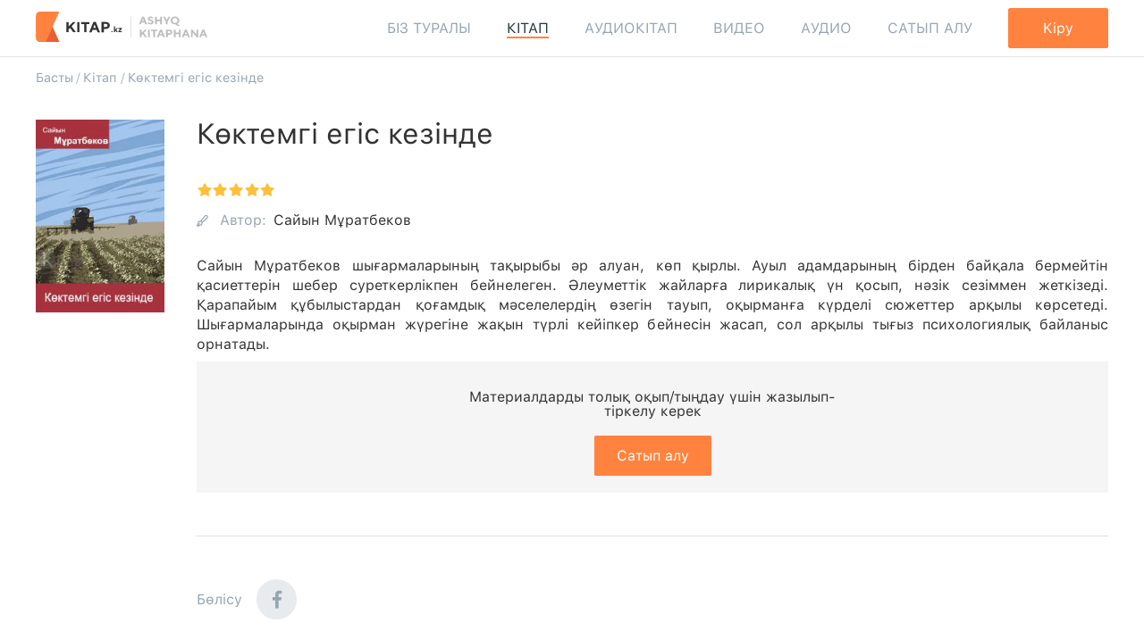

--- FILE ---
content_type: text/html; charset=UTF-8
request_url: https://kitap.kz/book/koktemgi-egis-kezinde
body_size: 19561
content:
<!DOCTYPE html>
<html lang="kk">
<head>
    <script type="text/javascript">
    const Ziggy = {"url":"https:\/\/kitap.kz","port":null,"defaults":{},"routes":{"l5-swagger.api":{"uri":"inside\/api\/documentation","methods":["GET","HEAD"]},"l5-swagger.docs":{"uri":"docs\/{jsonFile?}","methods":["GET","HEAD","POST","PUT","PATCH","DELETE","OPTIONS"],"parameters":["jsonFile"]},"l5-swagger.asset":{"uri":"docs\/asset\/{asset}","methods":["GET","HEAD"],"parameters":["asset"]},"l5-swagger.oauth2_callback":{"uri":"api\/oauth2-callback","methods":["GET","HEAD"]},"purchase.serverNotifications.google":{"uri":"purchases\/subscriptions\/google","methods":["POST"]},"purchase.serverNotifications.apple":{"uri":"purchases\/subscriptions\/apple","methods":["POST"]},"passport.authorizations.authorize":{"uri":"oauth\/authorize","methods":["GET","HEAD"]},"passport.authorizations.approve":{"uri":"oauth\/authorize","methods":["POST"]},"passport.authorizations.deny":{"uri":"oauth\/authorize","methods":["DELETE"]},"passport.token":{"uri":"oauth\/token","methods":["POST"]},"passport.tokens.index":{"uri":"oauth\/tokens","methods":["GET","HEAD"]},"passport.tokens.destroy":{"uri":"oauth\/tokens\/{token_id}","methods":["DELETE"],"parameters":["token_id"]},"passport.token.refresh":{"uri":"oauth\/token\/refresh","methods":["POST"]},"passport.clients.index":{"uri":"oauth\/clients","methods":["GET","HEAD"]},"passport.clients.store":{"uri":"oauth\/clients","methods":["POST"]},"passport.clients.update":{"uri":"oauth\/clients\/{client_id}","methods":["PUT"],"parameters":["client_id"]},"passport.clients.destroy":{"uri":"oauth\/clients\/{client_id}","methods":["DELETE"],"parameters":["client_id"]},"passport.scopes.index":{"uri":"oauth\/scopes","methods":["GET","HEAD"]},"passport.personal.tokens.index":{"uri":"oauth\/personal-access-tokens","methods":["GET","HEAD"]},"passport.personal.tokens.store":{"uri":"oauth\/personal-access-tokens","methods":["POST"]},"passport.personal.tokens.destroy":{"uri":"oauth\/personal-access-tokens\/{token_id}","methods":["DELETE"],"parameters":["token_id"]},"book.autocomplete":{"uri":"api\/v1\/search\/book\/autocomplete","methods":["GET","HEAD"]},"bookmark.list":{"uri":"api\/v1\/book\/{id}\/bookmarks","methods":["GET","HEAD"],"parameters":["id"]},"bookmark.create":{"uri":"music\/bookmark\/set","methods":["POST"]},"bookmark.delete":{"uri":"music\/bookmark\/destroy","methods":["POST"]},"bookmark.createV2":{"uri":"api\/v1\/book\/bookmark\/set-v2","methods":["POST"]},"comment.book.add":{"uri":"comment-book\/add","methods":["POST"]},"recommended.list":{"uri":"api\/v1\/user-book\/recommended\/list","methods":["GET","HEAD"]},"check.recommend":{"uri":"api\/v1\/user-book\/check-recommend","methods":["POST"]},"audio-book.start.add":{"uri":"audio-book\/progress\/save","methods":["POST"]},"quote.index":{"uri":"api\/v1\/book\/{id}\/quote","methods":["GET","HEAD"],"parameters":["id"]},"quote.save":{"uri":"quote-save","methods":["POST"]},"quote.destroy":{"uri":"api\/v1\/book\/quote\/delete","methods":["POST"]},"socialLogin":{"uri":"api\/v3\/login\/social\/{provider}","methods":["POST"],"parameters":["provider"]},"appleLogin":{"uri":"api\/v3\/login\/apple","methods":["POST"]},"sections":{"uri":"api\/v3\/sections","methods":["GET","HEAD"]},"sectionsById":{"uri":"api\/v3\/sections\/{id}","methods":["GET","HEAD"],"parameters":["id"],"bindings":{"id":"id"}},"sectionBooks":{"uri":"api\/v3\/categories\/{id}","methods":["GET","HEAD"],"parameters":["id"],"bindings":{"id":"id"}},"recommends":{"uri":"api\/v3\/recommends","methods":["GET","HEAD"]},"recommendsById":{"uri":"api\/v3\/recommends\/{id}","methods":["GET","HEAD"],"parameters":["id"],"bindings":{"id":"id"}},"getBySlug":{"uri":"api\/v3\/books\/{slug}","methods":["GET","HEAD"],"parameters":["slug"]},"getCommentsOfBook":{"uri":"api\/v3\/book\/{id}\/comments","methods":["GET","HEAD"],"parameters":["id"]},"getBooksByAuthor":{"uri":"api\/v3\/authors\/{id}","methods":["GET","HEAD"],"parameters":["id"]},"getBooksBySpeaker":{"uri":"api\/v3\/speakers\/{id}","methods":["GET","HEAD"],"parameters":["id"]},"searchBook":{"uri":"api\/v3\/search","methods":["GET","HEAD"]},"comment.add":{"uri":"api\/v3\/comment\/add","methods":["POST"]},"changeProfileData":{"uri":"api\/v3\/profile\/general","methods":["POST"]},"new.profile":{"uri":"api\/v3\/profile","methods":["GET","HEAD"]},"new.profileById":{"uri":"api\/v3\/profile\/{id}","methods":["GET","HEAD"],"parameters":["id"]},"groups":{"uri":"api\/v3\/groups","methods":["GET","HEAD"]},"groupById":{"uri":"api\/v3\/groups\/{groupId}","methods":["GET","HEAD"],"parameters":["groupId"]},"banners.main":{"uri":"api\/v3\/banners\/main","methods":["GET","HEAD"]},"logout":{"uri":"logout","methods":["POST"]},"index":{"uri":"\/","methods":["GET","HEAD"]},"filter.tab":{"uri":"filter","methods":["POST"]},"book-statistics":{"uri":"book-statistics","methods":["GET","HEAD"]},"search.main.index":{"uri":"search\/{word?}","methods":["GET","HEAD"],"parameters":["word"]},"search.main.autocomplete":{"uri":"search\/autocomplete\/{term}\/{type}","methods":["GET","HEAD"],"parameters":["term","type"]},"filter.main.search":{"uri":"filter-search\/{type}\/{term?}","methods":["GET","HEAD"],"parameters":["type","term"]},"e_book.index":{"uri":"book","methods":["GET","HEAD"]},"e_book.filter":{"uri":"book\/filter","methods":["GET","HEAD"]},"e_book.show":{"uri":"book\/{slug}","methods":["GET","HEAD"],"parameters":["slug"]},"nurotan-book.filter":{"uri":"nurotan-book\/filter","methods":["POST"]},"nurotan-book.filter.get":{"uri":"nurotan-book\/filter","methods":["GET","HEAD"]},"a_book.index":{"uri":"audio-book","methods":["GET","HEAD"]},"a_book.filter":{"uri":"audio-book\/filter","methods":["GET","HEAD"]},"a_book.show":{"uri":"audio-book\/{slug}","methods":["GET","HEAD"],"parameters":["slug"]},"a_book.addHits":{"uri":"audio-book\/addHits","methods":["POST"]},"video.index":{"uri":"video","methods":["GET","HEAD"]},"video.show":{"uri":"video\/{category_id}\/{slug}","methods":["GET","HEAD"],"parameters":["category_id","slug"]},"video.category":{"uri":"video\/{category_id}","methods":["GET","HEAD"],"wheres":{"category_id":"[0-9]+"},"parameters":["category_id"]},"video.addHits":{"uri":"video\/addHits","methods":["POST"]},"video.search":{"uri":"video\/search","methods":["POST"]},"video.search.get":{"uri":"video\/search","methods":["GET","HEAD"]},"music.index":{"uri":"music","methods":["GET","HEAD"]},"music.category.filter":{"uri":"music\/{category_id}\/filter","methods":["POST"],"wheres":{"category_id":"[0-9]+"},"parameters":["category_id"]},"music.show":{"uri":"music\/{category_id}\/{slug}","methods":["GET","HEAD"],"parameters":["category_id","slug"]},"music.category":{"uri":"music\/{category_id}","methods":["GET","HEAD"],"wheres":{"category_id":"[0-9]+"},"parameters":["category_id"]},"music.addHits":{"uri":"music\/addHits","methods":["POST"]},"music.search":{"uri":"music\/search","methods":["POST"]},"music.search.get":{"uri":"music\/search","methods":["GET","HEAD"]},"music.filter":{"uri":"music\/filter","methods":["GET","HEAD"]},"author.show":{"uri":"author\/{id}","methods":["GET","HEAD"],"parameters":["id"]},"speaker.show":{"uri":"speaker\/{id}","methods":["GET","HEAD"],"parameters":["id"]},"dictionary.translate":{"uri":"dictionary\/translate\/{word}","methods":["GET","HEAD"],"parameters":["word"]},"dictionary.autocomplete":{"uri":"dictionary\/autocomplete\/{term}","methods":["GET","HEAD"],"parameters":["term"]},"book.read.dictionary":{"uri":"dictionary","methods":["POST"]},"article.index":{"uri":"article","methods":["GET","HEAD"]},"article.show":{"uri":"article\/{slug}","methods":["GET","HEAD"],"parameters":["slug"]},"contact":{"uri":"contact","methods":["GET","HEAD"]},"contact.send":{"uri":"contact","methods":["POST"]},"about":{"uri":"about","methods":["GET","HEAD"]},"policy.privacy":{"uri":"policy\/privacy","methods":["GET","HEAD"]},"policy.terms_of_use":{"uri":"policy\/terms-of-use","methods":["GET","HEAD"]},"faq.index":{"uri":"faq","methods":["GET","HEAD"]},"nur-otan.book.index":{"uri":"nurotan-book","methods":["GET","HEAD"]},"book.read":{"uri":"book\/{id}\/read","methods":["GET","HEAD"],"parameters":["id"]},"book.read.page.save":{"uri":"book\/read\/page-save","methods":["POST"]},"user.test.result":{"uri":"user-test-result","methods":["POST"]},"get.test.result":{"uri":"test-result\/{id}","methods":["GET","HEAD"],"parameters":["id"]},"abay.index":{"uri":"abay-175-years","methods":["GET","HEAD"]},"abay.filter":{"uri":"abay-175-years\/filter","methods":["GET","HEAD"]},"quote.remove":{"uri":"quote-remove","methods":["POST"]},"profile.quote":{"uri":"profile\/quote","methods":["GET","HEAD"]},"profile.info":{"uri":"profile\/info","methods":["GET","HEAD"]},"profile.update":{"uri":"profile\/update","methods":["POST"]},"profile.password":{"uri":"profile\/password","methods":["GET","HEAD"]},"profile.update.password":{"uri":"profile\/password-update","methods":["POST"]},"profile.book":{"uri":"profile\/book","methods":["GET","HEAD"]},"profile.book.favorite":{"uri":"profile\/book\/favorite","methods":["GET","HEAD"]},"profile.check.recommend":{"uri":"profile\/check-recommend","methods":["POST"]},"profile.audio.book":{"uri":"profile\/audio-book","methods":["GET","HEAD"]},"profile.audio.book.favorite":{"uri":"profile\/audio-book\/favorite","methods":["GET","HEAD"]},"archive.book":{"uri":"archive\/book","methods":["GET","HEAD"]},"archive.audio.book":{"uri":"archive\/audio-book","methods":["GET","HEAD"]},"notification.read":{"uri":"notification-read","methods":["POST"]},"comment.owner.add":{"uri":"owner-comment\/add","methods":["POST"]},"owner-notification.read":{"uri":"owner-notification-read","methods":["POST"]},"rating.change":{"uri":"rating\/change","methods":["POST"]},"track.bookmark.list":{"uri":"music\/{id}\/bookmarks","methods":["GET","HEAD"],"parameters":["id"]},"book.add.deferred":{"uri":"book\/deferred\/add","methods":["POST"]},"subscribe":{"uri":"subscribe","methods":["GET","HEAD"]},"profile.update_info":{"uri":"profile\/info","methods":["POST"]},"profile.update_settings":{"uri":"profile\/settings","methods":["POST"]},"profile.upload_avatar":{"uri":"profile\/upload-avatar","methods":["POST"]},"profile.subscribe":{"uri":"profile\/subscribe","methods":["GET","HEAD"]},"profile.code_activate":{"uri":"profile\/code-activate","methods":["POST"]},"profile.balance":{"uri":"profile\/balance","methods":["GET","HEAD"]},"profile.history":{"uri":"profile\/history","methods":["GET","HEAD"]},"profile.library":{"uri":"profile\/library","methods":["GET","HEAD"]},"profile.notifications":{"uri":"profile\/notifications","methods":["GET","HEAD"]},"profile.notifications.update":{"uri":"profile\/notifications","methods":["POST"]},"payment":{"uri":"payment","methods":["POST"]},"payment.code":{"uri":"payment\/code","methods":["POST"]},"payment.balance":{"uri":"payment\/balance","methods":["POST"]},"payment.status":{"uri":"payment\/status","methods":["GET","HEAD"]},"admin.index":{"uri":"inside","methods":["GET","HEAD"]},"book.index":{"uri":"inside\/book","methods":["GET","HEAD"]},"book.create":{"uri":"inside\/book\/create","methods":["GET","HEAD"]},"book.store":{"uri":"inside\/book","methods":["POST"]},"book.show":{"uri":"inside\/book\/{book}","methods":["GET","HEAD"],"parameters":["book"]},"book.edit":{"uri":"inside\/book\/{book}\/edit","methods":["GET","HEAD"],"parameters":["book"]},"book.update":{"uri":"inside\/book\/{book}","methods":["PUT","PATCH"],"parameters":["book"]},"book.destroy":{"uri":"inside\/book\/{book}","methods":["DELETE"],"parameters":["book"]},"abook.create":{"uri":"inside\/abook\/create","methods":["GET","HEAD"]},"abook.store":{"uri":"inside\/abook","methods":["POST"]},"abook.edit":{"uri":"inside\/abook\/{abook}\/edit","methods":["GET","HEAD"],"parameters":["abook"]},"abook.update":{"uri":"inside\/abook\/{abook}","methods":["PUT","PATCH"],"parameters":["abook"]},"abook.destroy":{"uri":"inside\/abook\/{abook}","methods":["DELETE"],"parameters":["abook"]},"ebook.create":{"uri":"inside\/ebook\/create","methods":["GET","HEAD"]},"ebook.store":{"uri":"inside\/ebook","methods":["POST"]},"ebook.edit":{"uri":"inside\/ebook\/{ebook}\/edit","methods":["GET","HEAD"],"parameters":["ebook"]},"ebook.update":{"uri":"inside\/ebook\/{ebook}","methods":["PUT","PATCH"],"parameters":["ebook"]},"ebook.destroy":{"uri":"inside\/ebook\/{ebook}","methods":["DELETE"],"parameters":["ebook"]},"book.untie":{"uri":"inside\/book\/untie","methods":["POST"]},"book-parent-categories.index":{"uri":"inside\/book-parent-categories","methods":["GET","HEAD"]},"book-parent-categories.show":{"uri":"inside\/book-parent-categories\/{book_parent_category}","methods":["GET","HEAD"],"parameters":["book_parent_category"]},"book-categories.store":{"uri":"inside\/book-categories","methods":["POST"]},"book-categories.show":{"uri":"inside\/book-categories\/{book_category}","methods":["GET","HEAD"],"parameters":["book_category"]},"book-categories.edit":{"uri":"inside\/book-categories\/{book_category}\/edit","methods":["GET","HEAD"],"parameters":["book_category"]},"book-categories.update":{"uri":"inside\/book-categories\/{book_category}","methods":["PUT","PATCH"],"parameters":["book_category"]},"book-categories.destroy":{"uri":"inside\/book-categories\/{book_category}","methods":["DELETE"],"parameters":["book_category"]},"book.categories.sort.change":{"uri":"inside\/sort\/change\/book-categories","methods":["POST"]},"admin.music.index":{"uri":"inside\/music","methods":["GET","HEAD"]},"admin.music.create":{"uri":"inside\/music\/create","methods":["GET","HEAD"]},"admin.music.store":{"uri":"inside\/music","methods":["POST"]},"admin.music.show":{"uri":"inside\/music\/{music}","methods":["GET","HEAD"],"parameters":["music"]},"admin.music.edit":{"uri":"inside\/music\/{music}\/edit","methods":["GET","HEAD"],"parameters":["music"]},"admin.music.update":{"uri":"inside\/music\/{music}","methods":["PUT","PATCH"],"parameters":["music"],"bindings":{"music":"id"}},"admin.music.destroy":{"uri":"inside\/music\/{music}","methods":["DELETE"],"parameters":["music"]},"music.track.delete":{"uri":"inside\/track-delete","methods":["POST"]},"admin.video.index":{"uri":"inside\/video","methods":["GET","HEAD"]},"admin.video.create":{"uri":"inside\/video\/create","methods":["GET","HEAD"]},"admin.video.store":{"uri":"inside\/video","methods":["POST"]},"admin.video.show":{"uri":"inside\/video\/{video}","methods":["GET","HEAD"],"parameters":["video"]},"admin.video.edit":{"uri":"inside\/video\/{video}\/edit","methods":["GET","HEAD"],"parameters":["video"]},"admin.video.update":{"uri":"inside\/video\/{video}","methods":["PUT","PATCH"],"parameters":["video"],"bindings":{"video":"id"}},"admin.video.destroy":{"uri":"inside\/video\/{video}","methods":["DELETE"],"parameters":["video"]},"nurotan-book.index":{"uri":"inside\/nurotan-book","methods":["GET","HEAD"]},"nurotan-book.create":{"uri":"inside\/nurotan-book\/create","methods":["GET","HEAD"]},"nurotan-book.store":{"uri":"inside\/nurotan-book","methods":["POST"]},"nurotan-book.show":{"uri":"inside\/nurotan-book\/{nurotan_book}","methods":["GET","HEAD"],"parameters":["nurotan_book"]},"nurotan-book.edit":{"uri":"inside\/nurotan-book\/{nurotan_book}\/edit","methods":["GET","HEAD"],"parameters":["nurotan_book"]},"nurotan-book.update":{"uri":"inside\/nurotan-book\/{nurotan_book}","methods":["PUT","PATCH"],"parameters":["nurotan_book"]},"nurotan-book.destroy":{"uri":"inside\/nurotan-book\/{nurotan_book}","methods":["DELETE"],"parameters":["nurotan_book"]},"nurotan-parent-categories.index":{"uri":"inside\/nurotan-parent-categories","methods":["GET","HEAD"]},"nurotan-parent-categories.show":{"uri":"inside\/nurotan-parent-categories\/{nurotan_parent_category}","methods":["GET","HEAD"],"parameters":["nurotan_parent_category"]},"nurotan-categories.store":{"uri":"inside\/nurotan-categories","methods":["POST"]},"nurotan-categories.show":{"uri":"inside\/nurotan-categories\/{nurotan_category}","methods":["GET","HEAD"],"parameters":["nurotan_category"]},"nurotan-categories.edit":{"uri":"inside\/nurotan-categories\/{nurotan_category}\/edit","methods":["GET","HEAD"],"parameters":["nurotan_category"]},"nurotan-categories.update":{"uri":"inside\/nurotan-categories\/{nurotan_category}","methods":["PUT","PATCH"],"parameters":["nurotan_category"]},"nurotan-categories.destroy":{"uri":"inside\/nurotan-categories\/{nurotan_category}","methods":["DELETE"],"parameters":["nurotan_category"]},"admin.seo-meta.index":{"uri":"inside\/seo-meta","methods":["GET","HEAD"]},"admin.seo-meta.create":{"uri":"inside\/seo-meta\/create","methods":["GET","HEAD"]},"admin.seo-meta.store":{"uri":"inside\/seo-meta","methods":["POST"]},"admin.seo-meta.show":{"uri":"inside\/seo-meta\/{seo_metum}","methods":["GET","HEAD"],"parameters":["seo_metum"]},"admin.seo-meta.edit":{"uri":"inside\/seo-meta\/{seo_metum}\/edit","methods":["GET","HEAD"],"parameters":["seo_metum"]},"admin.seo-meta.update":{"uri":"inside\/seo-meta\/{seo_metum}","methods":["PUT","PATCH"],"parameters":["seo_metum"]},"admin.seo-meta.destroy":{"uri":"inside\/seo-meta\/{seo_metum}","methods":["DELETE"],"parameters":["seo_metum"]},"admin.author.index":{"uri":"inside\/author","methods":["GET","HEAD"]},"admin.author.create":{"uri":"inside\/author\/create","methods":["GET","HEAD"]},"admin.author.store":{"uri":"inside\/author","methods":["POST"]},"admin.author.show":{"uri":"inside\/author\/{author}","methods":["GET","HEAD"],"parameters":["author"]},"admin.author.edit":{"uri":"inside\/author\/{author}\/edit","methods":["GET","HEAD"],"parameters":["author"],"bindings":{"author":"id"}},"admin.author.update":{"uri":"inside\/author\/{author}","methods":["PUT","PATCH"],"parameters":["author"],"bindings":{"author":"id"}},"admin.author.destroy":{"uri":"inside\/author\/{author}","methods":["DELETE"],"parameters":["author"]},"admin.speaker.index":{"uri":"inside\/speaker","methods":["GET","HEAD"]},"admin.speaker.create":{"uri":"inside\/speaker\/create","methods":["GET","HEAD"]},"admin.speaker.store":{"uri":"inside\/speaker","methods":["POST"]},"admin.speaker.show":{"uri":"inside\/speaker\/{speaker}","methods":["GET","HEAD"],"parameters":["speaker"]},"admin.speaker.edit":{"uri":"inside\/speaker\/{speaker}\/edit","methods":["GET","HEAD"],"parameters":["speaker"],"bindings":{"speaker":"id"}},"admin.speaker.update":{"uri":"inside\/speaker\/{speaker}","methods":["PUT","PATCH"],"parameters":["speaker"],"bindings":{"speaker":"id"}},"admin.speaker.destroy":{"uri":"inside\/speaker\/{speaker}","methods":["DELETE"],"parameters":["speaker"]},"admin.own-books.index":{"uri":"inside\/own-books","methods":["GET","HEAD"]},"admin.own-books.create":{"uri":"inside\/own-books\/create","methods":["GET","HEAD"]},"admin.own-books.store":{"uri":"inside\/own-books","methods":["POST"]},"admin.own-books.show":{"uri":"inside\/own-books\/{own_book}","methods":["GET","HEAD"],"parameters":["own_book"]},"admin.own-books.edit":{"uri":"inside\/own-books\/{own_book}\/edit","methods":["GET","HEAD"],"parameters":["own_book"]},"admin.own-books.update":{"uri":"inside\/own-books\/{own_book}","methods":["PUT","PATCH"],"parameters":["own_book"]},"admin.own-books.destroy":{"uri":"inside\/own-books\/{own_book}","methods":["DELETE"],"parameters":["own_book"]},"admin.comments.restore":{"uri":"inside\/comments\/{comment}\/restore","methods":["GET","HEAD"],"parameters":["comment"]},"admin.comments.index":{"uri":"inside\/comments","methods":["GET","HEAD"]},"admin.comments.show":{"uri":"inside\/comments\/{comment}","methods":["GET","HEAD"],"parameters":["comment"],"bindings":{"comment":"id"}},"admin.comments.edit":{"uri":"inside\/comments\/{comment}\/edit","methods":["GET","HEAD"],"parameters":["comment"],"bindings":{"comment":"id"}},"admin.comments.update":{"uri":"inside\/comments\/{comment}","methods":["PUT","PATCH"],"parameters":["comment"],"bindings":{"comment":"id"}},"admin.comments.destroy":{"uri":"inside\/comments\/{comment}","methods":["DELETE"],"parameters":["comment"]},"admin.abook-comments.restore":{"uri":"inside\/abook-comments\/{abook_comment}\/restore","methods":["GET","HEAD"],"parameters":["abook_comment"]},"admin.abook-comments.index":{"uri":"inside\/abook-comments","methods":["GET","HEAD"]},"admin.abook-comments.show":{"uri":"inside\/abook-comments\/{abook_comment}","methods":["GET","HEAD"],"parameters":["abook_comment"]},"admin.abook-comments.edit":{"uri":"inside\/abook-comments\/{abook_comment}\/edit","methods":["GET","HEAD"],"parameters":["abook_comment"]},"admin.abook-comments.update":{"uri":"inside\/abook-comments\/{abook_comment}","methods":["PUT","PATCH"],"parameters":["abook_comment"]},"admin.abook-comments.destroy":{"uri":"inside\/abook-comments\/{abook_comment}","methods":["DELETE"],"parameters":["abook_comment"]},"admin.video-comments.restore":{"uri":"inside\/video-comments\/{video_comment}\/restore","methods":["GET","HEAD"],"parameters":["video_comment"]},"admin.video-comments.index":{"uri":"inside\/video-comments","methods":["GET","HEAD"]},"admin.video-comments.show":{"uri":"inside\/video-comments\/{video_comment}","methods":["GET","HEAD"],"parameters":["video_comment"]},"admin.video-comments.edit":{"uri":"inside\/video-comments\/{video_comment}\/edit","methods":["GET","HEAD"],"parameters":["video_comment"]},"admin.video-comments.update":{"uri":"inside\/video-comments\/{video_comment}","methods":["PUT","PATCH"],"parameters":["video_comment"]},"admin.video-comments.destroy":{"uri":"inside\/video-comments\/{video_comment}","methods":["DELETE"],"parameters":["video_comment"]},"admin.music-comments.restore":{"uri":"inside\/music-comments\/{music_comment}\/restore","methods":["GET","HEAD"],"parameters":["music_comment"]},"admin.music-comments.index":{"uri":"inside\/music-comments","methods":["GET","HEAD"]},"admin.music-comments.show":{"uri":"inside\/music-comments\/{music_comment}","methods":["GET","HEAD"],"parameters":["music_comment"]},"admin.music-comments.edit":{"uri":"inside\/music-comments\/{music_comment}\/edit","methods":["GET","HEAD"],"parameters":["music_comment"]},"admin.music-comments.update":{"uri":"inside\/music-comments\/{music_comment}","methods":["PUT","PATCH"],"parameters":["music_comment"]},"admin.music-comments.destroy":{"uri":"inside\/music-comments\/{music_comment}","methods":["DELETE"],"parameters":["music_comment"]},"admin.statistics.ebooks":{"uri":"inside\/statistics\/e-model","methods":["GET","HEAD"]},"admin.statistics.ebooks.category":{"uri":"inside\/statistics\/e-model\/category\/{id}","methods":["GET","HEAD"],"parameters":["id"]},"admin.statistics.ebook.item":{"uri":"inside\/statistics\/e-model\/item\/{id}","methods":["GET","HEAD"],"parameters":["id"]},"admin.statistics.abooks":{"uri":"inside\/statistics\/a-model","methods":["GET","HEAD"]},"admin.statistics.abooks.category":{"uri":"inside\/statistics\/a-model\/category\/{id}","methods":["GET","HEAD"],"parameters":["id"]},"admin.statistics.abook.item":{"uri":"inside\/statistics\/a-model\/item\/{id}","methods":["GET","HEAD"],"parameters":["id"]},"admin.statistics.musics":{"uri":"inside\/statistics\/m-model","methods":["GET","HEAD"]},"admin.statistics.musics.category":{"uri":"inside\/statistics\/m-model\/category\/{id}","methods":["GET","HEAD"],"parameters":["id"]},"admin.statistics.musics.item":{"uri":"inside\/statistics\/m-model\/item\/{id}","methods":["GET","HEAD"],"parameters":["id"]},"admin.statistics.video":{"uri":"inside\/statistics\/v-model","methods":["GET","HEAD"]},"admin.statistics.video.category":{"uri":"inside\/statistics\/v-model\/category\/{id}","methods":["GET","HEAD"],"parameters":["id"]},"admin.statistics.video.item":{"uri":"inside\/statistics\/registers","methods":["GET","HEAD"]},"admin.statistics.entitiesChart":{"uri":"inside\/statistics\/chart","methods":["GET","HEAD"]},"admin.statistics.categoryChart":{"uri":"inside\/statistics\/cat_chart","methods":["GET","HEAD"]},"admin.statistics.itemChart":{"uri":"inside\/statistics\/item_chart","methods":["GET","HEAD"]},"admin.statistics.regChart":{"uri":"inside\/statistics\/register_chart","methods":["GET","HEAD"]},"payment.receive":{"uri":"payment\/receive","methods":["POST"]},"fallback":{"uri":"api\/v1\/{fallbackPlaceholder}","methods":["GET","HEAD"],"wheres":{"fallbackPlaceholder":".*"},"parameters":["fallbackPlaceholder"]}}};

    !function(t,r){"object"==typeof exports&&"undefined"!=typeof module?module.exports=r():"function"==typeof define&&define.amd?define(r):(t||self).route=r()}(this,function(){function t(t,r){for(var e=0;e<r.length;e++){var n=r[e];n.enumerable=n.enumerable||!1,n.configurable=!0,"value"in n&&(n.writable=!0),Object.defineProperty(t,"symbol"==typeof(o=function(t,r){if("object"!=typeof t||null===t)return t;var e=t[Symbol.toPrimitive];if(void 0!==e){var n=e.call(t,"string");if("object"!=typeof n)return n;throw new TypeError("@@toPrimitive must return a primitive value.")}return String(t)}(n.key))?o:String(o),n)}var o}function r(r,e,n){return e&&t(r.prototype,e),n&&t(r,n),Object.defineProperty(r,"prototype",{writable:!1}),r}function e(){return e=Object.assign?Object.assign.bind():function(t){for(var r=1;r<arguments.length;r++){var e=arguments[r];for(var n in e)Object.prototype.hasOwnProperty.call(e,n)&&(t[n]=e[n])}return t},e.apply(this,arguments)}function n(t){return n=Object.setPrototypeOf?Object.getPrototypeOf.bind():function(t){return t.__proto__||Object.getPrototypeOf(t)},n(t)}function o(t,r){return o=Object.setPrototypeOf?Object.setPrototypeOf.bind():function(t,r){return t.__proto__=r,t},o(t,r)}function i(t,r,e){return i=function(){if("undefined"==typeof Reflect||!Reflect.construct)return!1;if(Reflect.construct.sham)return!1;if("function"==typeof Proxy)return!0;try{return Boolean.prototype.valueOf.call(Reflect.construct(Boolean,[],function(){})),!0}catch(t){return!1}}()?Reflect.construct.bind():function(t,r,e){var n=[null];n.push.apply(n,r);var i=new(Function.bind.apply(t,n));return e&&o(i,e.prototype),i},i.apply(null,arguments)}function u(t){var r="function"==typeof Map?new Map:void 0;return u=function(t){if(null===t||-1===Function.toString.call(t).indexOf("[native code]"))return t;if("function"!=typeof t)throw new TypeError("Super expression must either be null or a function");if(void 0!==r){if(r.has(t))return r.get(t);r.set(t,e)}function e(){return i(t,arguments,n(this).constructor)}return e.prototype=Object.create(t.prototype,{constructor:{value:e,enumerable:!1,writable:!0,configurable:!0}}),o(e,t)},u(t)}var f=String.prototype.replace,a=/%20/g,c="RFC3986",l={default:c,formatters:{RFC1738:function(t){return f.call(t,a,"+")},RFC3986:function(t){return String(t)}},RFC1738:"RFC1738",RFC3986:c},s=Object.prototype.hasOwnProperty,v=Array.isArray,p=function(){for(var t=[],r=0;r<256;++r)t.push("%"+((r<16?"0":"")+r.toString(16)).toUpperCase());return t}(),y=function(t,r){for(var e=r&&r.plainObjects?Object.create(null):{},n=0;n<t.length;++n)void 0!==t[n]&&(e[n]=t[n]);return e},d={arrayToObject:y,assign:function(t,r){return Object.keys(r).reduce(function(t,e){return t[e]=r[e],t},t)},combine:function(t,r){return[].concat(t,r)},compact:function(t){for(var r=[{obj:{o:t},prop:"o"}],e=[],n=0;n<r.length;++n)for(var o=r[n],i=o.obj[o.prop],u=Object.keys(i),f=0;f<u.length;++f){var a=u[f],c=i[a];"object"==typeof c&&null!==c&&-1===e.indexOf(c)&&(r.push({obj:i,prop:a}),e.push(c))}return function(t){for(;t.length>1;){var r=t.pop(),e=r.obj[r.prop];if(v(e)){for(var n=[],o=0;o<e.length;++o)void 0!==e[o]&&n.push(e[o]);r.obj[r.prop]=n}}}(r),t},decode:function(t,r,e){var n=t.replace(/\+/g," ");if("iso-8859-1"===e)return n.replace(/%[0-9a-f]{2}/gi,unescape);try{return decodeURIComponent(n)}catch(t){return n}},encode:function(t,r,e,n,o){if(0===t.length)return t;var i=t;if("symbol"==typeof t?i=Symbol.prototype.toString.call(t):"string"!=typeof t&&(i=String(t)),"iso-8859-1"===e)return escape(i).replace(/%u[0-9a-f]{4}/gi,function(t){return"%26%23"+parseInt(t.slice(2),16)+"%3B"});for(var u="",f=0;f<i.length;++f){var a=i.charCodeAt(f);45===a||46===a||95===a||126===a||a>=48&&a<=57||a>=65&&a<=90||a>=97&&a<=122||o===l.RFC1738&&(40===a||41===a)?u+=i.charAt(f):a<128?u+=p[a]:a<2048?u+=p[192|a>>6]+p[128|63&a]:a<55296||a>=57344?u+=p[224|a>>12]+p[128|a>>6&63]+p[128|63&a]:(a=65536+((1023&a)<<10|1023&i.charCodeAt(f+=1)),u+=p[240|a>>18]+p[128|a>>12&63]+p[128|a>>6&63]+p[128|63&a])}return u},isBuffer:function(t){return!(!t||"object"!=typeof t||!(t.constructor&&t.constructor.isBuffer&&t.constructor.isBuffer(t)))},isRegExp:function(t){return"[object RegExp]"===Object.prototype.toString.call(t)},maybeMap:function(t,r){if(v(t)){for(var e=[],n=0;n<t.length;n+=1)e.push(r(t[n]));return e}return r(t)},merge:function t(r,e,n){if(!e)return r;if("object"!=typeof e){if(v(r))r.push(e);else{if(!r||"object"!=typeof r)return[r,e];(n&&(n.plainObjects||n.allowPrototypes)||!s.call(Object.prototype,e))&&(r[e]=!0)}return r}if(!r||"object"!=typeof r)return[r].concat(e);var o=r;return v(r)&&!v(e)&&(o=y(r,n)),v(r)&&v(e)?(e.forEach(function(e,o){if(s.call(r,o)){var i=r[o];i&&"object"==typeof i&&e&&"object"==typeof e?r[o]=t(i,e,n):r.push(e)}else r[o]=e}),r):Object.keys(e).reduce(function(r,o){var i=e[o];return r[o]=s.call(r,o)?t(r[o],i,n):i,r},o)}},b=Object.prototype.hasOwnProperty,h={brackets:function(t){return t+"[]"},comma:"comma",indices:function(t,r){return t+"["+r+"]"},repeat:function(t){return t}},g=Array.isArray,m=String.prototype.split,j=Array.prototype.push,w=function(t,r){j.apply(t,g(r)?r:[r])},O=Date.prototype.toISOString,E=l.default,R={addQueryPrefix:!1,allowDots:!1,charset:"utf-8",charsetSentinel:!1,delimiter:"&",encode:!0,encoder:d.encode,encodeValuesOnly:!1,format:E,formatter:l.formatters[E],indices:!1,serializeDate:function(t){return O.call(t)},skipNulls:!1,strictNullHandling:!1},S=function t(r,e,n,o,i,u,f,a,c,l,s,v,p,y){var b,h=r;if("function"==typeof f?h=f(e,h):h instanceof Date?h=l(h):"comma"===n&&g(h)&&(h=d.maybeMap(h,function(t){return t instanceof Date?l(t):t})),null===h){if(o)return u&&!p?u(e,R.encoder,y,"key",s):e;h=""}if("string"==typeof(b=h)||"number"==typeof b||"boolean"==typeof b||"symbol"==typeof b||"bigint"==typeof b||d.isBuffer(h)){if(u){var j=p?e:u(e,R.encoder,y,"key",s);if("comma"===n&&p){for(var O=m.call(String(h),","),E="",S=0;S<O.length;++S)E+=(0===S?"":",")+v(u(O[S],R.encoder,y,"value",s));return[v(j)+"="+E]}return[v(j)+"="+v(u(h,R.encoder,y,"value",s))]}return[v(e)+"="+v(String(h))]}var T,k=[];if(void 0===h)return k;if("comma"===n&&g(h))T=[{value:h.length>0?h.join(",")||null:void 0}];else if(g(f))T=f;else{var x=Object.keys(h);T=a?x.sort(a):x}for(var N=0;N<T.length;++N){var C=T[N],A="object"==typeof C&&void 0!==C.value?C.value:h[C];if(!i||null!==A){var D=g(h)?"function"==typeof n?n(e,C):e:e+(c?"."+C:"["+C+"]");w(k,t(A,D,n,o,i,u,f,a,c,l,s,v,p,y))}}return k},T=Object.prototype.hasOwnProperty,k=Array.isArray,x={allowDots:!1,allowPrototypes:!1,arrayLimit:20,charset:"utf-8",charsetSentinel:!1,comma:!1,decoder:d.decode,delimiter:"&",depth:5,ignoreQueryPrefix:!1,interpretNumericEntities:!1,parameterLimit:1e3,parseArrays:!0,plainObjects:!1,strictNullHandling:!1},N=function(t){return t.replace(/&#(\d+);/g,function(t,r){return String.fromCharCode(parseInt(r,10))})},C=function(t,r){return t&&"string"==typeof t&&r.comma&&t.indexOf(",")>-1?t.split(","):t},A=function(t,r,e,n){if(t){var o=e.allowDots?t.replace(/\.([^.[]+)/g,"[$1]"):t,i=/(\[[^[\]]*])/g,u=e.depth>0&&/(\[[^[\]]*])/.exec(o),f=u?o.slice(0,u.index):o,a=[];if(f){if(!e.plainObjects&&T.call(Object.prototype,f)&&!e.allowPrototypes)return;a.push(f)}for(var c=0;e.depth>0&&null!==(u=i.exec(o))&&c<e.depth;){if(c+=1,!e.plainObjects&&T.call(Object.prototype,u[1].slice(1,-1))&&!e.allowPrototypes)return;a.push(u[1])}return u&&a.push("["+o.slice(u.index)+"]"),function(t,r,e,n){for(var o=n?r:C(r,e),i=t.length-1;i>=0;--i){var u,f=t[i];if("[]"===f&&e.parseArrays)u=[].concat(o);else{u=e.plainObjects?Object.create(null):{};var a="["===f.charAt(0)&&"]"===f.charAt(f.length-1)?f.slice(1,-1):f,c=parseInt(a,10);e.parseArrays||""!==a?!isNaN(c)&&f!==a&&String(c)===a&&c>=0&&e.parseArrays&&c<=e.arrayLimit?(u=[])[c]=o:"__proto__"!==a&&(u[a]=o):u={0:o}}o=u}return o}(a,r,e,n)}},D=function(t,r){var e=function(t){if(!t)return x;if(null!=t.decoder&&"function"!=typeof t.decoder)throw new TypeError("Decoder has to be a function.");if(void 0!==t.charset&&"utf-8"!==t.charset&&"iso-8859-1"!==t.charset)throw new TypeError("The charset option must be either utf-8, iso-8859-1, or undefined");return{allowDots:void 0===t.allowDots?x.allowDots:!!t.allowDots,allowPrototypes:"boolean"==typeof t.allowPrototypes?t.allowPrototypes:x.allowPrototypes,arrayLimit:"number"==typeof t.arrayLimit?t.arrayLimit:x.arrayLimit,charset:void 0===t.charset?x.charset:t.charset,charsetSentinel:"boolean"==typeof t.charsetSentinel?t.charsetSentinel:x.charsetSentinel,comma:"boolean"==typeof t.comma?t.comma:x.comma,decoder:"function"==typeof t.decoder?t.decoder:x.decoder,delimiter:"string"==typeof t.delimiter||d.isRegExp(t.delimiter)?t.delimiter:x.delimiter,depth:"number"==typeof t.depth||!1===t.depth?+t.depth:x.depth,ignoreQueryPrefix:!0===t.ignoreQueryPrefix,interpretNumericEntities:"boolean"==typeof t.interpretNumericEntities?t.interpretNumericEntities:x.interpretNumericEntities,parameterLimit:"number"==typeof t.parameterLimit?t.parameterLimit:x.parameterLimit,parseArrays:!1!==t.parseArrays,plainObjects:"boolean"==typeof t.plainObjects?t.plainObjects:x.plainObjects,strictNullHandling:"boolean"==typeof t.strictNullHandling?t.strictNullHandling:x.strictNullHandling}}(r);if(""===t||null==t)return e.plainObjects?Object.create(null):{};for(var n="string"==typeof t?function(t,r){var e,n={},o=(r.ignoreQueryPrefix?t.replace(/^\?/,""):t).split(r.delimiter,Infinity===r.parameterLimit?void 0:r.parameterLimit),i=-1,u=r.charset;if(r.charsetSentinel)for(e=0;e<o.length;++e)0===o[e].indexOf("utf8=")&&("utf8=%E2%9C%93"===o[e]?u="utf-8":"utf8=%26%2310003%3B"===o[e]&&(u="iso-8859-1"),i=e,e=o.length);for(e=0;e<o.length;++e)if(e!==i){var f,a,c=o[e],l=c.indexOf("]="),s=-1===l?c.indexOf("="):l+1;-1===s?(f=r.decoder(c,x.decoder,u,"key"),a=r.strictNullHandling?null:""):(f=r.decoder(c.slice(0,s),x.decoder,u,"key"),a=d.maybeMap(C(c.slice(s+1),r),function(t){return r.decoder(t,x.decoder,u,"value")})),a&&r.interpretNumericEntities&&"iso-8859-1"===u&&(a=N(a)),c.indexOf("[]=")>-1&&(a=k(a)?[a]:a),n[f]=T.call(n,f)?d.combine(n[f],a):a}return n}(t,e):t,o=e.plainObjects?Object.create(null):{},i=Object.keys(n),u=0;u<i.length;++u){var f=i[u],a=A(f,n[f],e,"string"==typeof t);o=d.merge(o,a,e)}return d.compact(o)},$=/*#__PURE__*/function(){function t(t,r,e){var n,o;this.name=t,this.definition=r,this.bindings=null!=(n=r.bindings)?n:{},this.wheres=null!=(o=r.wheres)?o:{},this.config=e}var e=t.prototype;return e.matchesUrl=function(t){var r=this;if(!this.definition.methods.includes("GET"))return!1;var e=this.template.replace(/(\/?){([^}?]*)(\??)}/g,function(t,e,n,o){var i,u="(?<"+n+">"+((null==(i=r.wheres[n])?void 0:i.replace(/(^\^)|(\$$)/g,""))||"[^/?]+")+")";return o?"("+e+u+")?":""+e+u}).replace(/^\w+:\/\//,""),n=t.replace(/^\w+:\/\//,"").split("?"),o=n[0],i=n[1],u=new RegExp("^"+e+"/?$").exec(decodeURI(o));if(u){for(var f in u.groups)u.groups[f]="string"==typeof u.groups[f]?decodeURIComponent(u.groups[f]):u.groups[f];return{params:u.groups,query:D(i)}}return!1},e.compile=function(t){var r=this;return this.parameterSegments.length?this.template.replace(/{([^}?]+)(\??)}/g,function(e,n,o){var i,u;if(!o&&[null,void 0].includes(t[n]))throw new Error("Ziggy error: '"+n+"' parameter is required for route '"+r.name+"'.");if(r.wheres[n]&&!new RegExp("^"+(o?"("+r.wheres[n]+")?":r.wheres[n])+"$").test(null!=(u=t[n])?u:""))throw new Error("Ziggy error: '"+n+"' parameter does not match required format '"+r.wheres[n]+"' for route '"+r.name+"'.");return encodeURI(null!=(i=t[n])?i:"").replace(/%7C/g,"|").replace(/%25/g,"%").replace(/\$/g,"%24")}).replace(this.origin+"//",this.origin+"/").replace(/\/+$/,""):this.template},r(t,[{key:"template",get:function(){var t=(this.origin+"/"+this.definition.uri).replace(/\/+$/,"");return""===t?"/":t}},{key:"origin",get:function(){return this.config.absolute?this.definition.domain?""+this.config.url.match(/^\w+:\/\//)[0]+this.definition.domain+(this.config.port?":"+this.config.port:""):this.config.url:""}},{key:"parameterSegments",get:function(){var t,r;return null!=(t=null==(r=this.template.match(/{[^}?]+\??}/g))?void 0:r.map(function(t){return{name:t.replace(/{|\??}/g,""),required:!/\?}$/.test(t)}}))?t:[]}}]),t}(),F=/*#__PURE__*/function(t){var n,i;function u(r,n,o,i){var u;if(void 0===o&&(o=!0),(u=t.call(this)||this).t=null!=i?i:"undefined"!=typeof Ziggy?Ziggy:null==globalThis?void 0:globalThis.Ziggy,u.t=e({},u.t,{absolute:o}),r){if(!u.t.routes[r])throw new Error("Ziggy error: route '"+r+"' is not in the route list.");u.i=new $(r,u.t.routes[r],u.t),u.u=u.l(n)}return u}i=t,(n=u).prototype=Object.create(i.prototype),n.prototype.constructor=n,o(n,i);var f=u.prototype;return f.toString=function(){var t=this,r=Object.keys(this.u).filter(function(r){return!t.i.parameterSegments.some(function(t){return t.name===r})}).filter(function(t){return"_query"!==t}).reduce(function(r,n){var o;return e({},r,((o={})[n]=t.u[n],o))},{});return this.i.compile(this.u)+function(t,r){var e,n=t,o=function(t){if(!t)return R;if(null!=t.encoder&&"function"!=typeof t.encoder)throw new TypeError("Encoder has to be a function.");var r=t.charset||R.charset;if(void 0!==t.charset&&"utf-8"!==t.charset&&"iso-8859-1"!==t.charset)throw new TypeError("The charset option must be either utf-8, iso-8859-1, or undefined");var e=l.default;if(void 0!==t.format){if(!b.call(l.formatters,t.format))throw new TypeError("Unknown format option provided.");e=t.format}var n=l.formatters[e],o=R.filter;return("function"==typeof t.filter||g(t.filter))&&(o=t.filter),{addQueryPrefix:"boolean"==typeof t.addQueryPrefix?t.addQueryPrefix:R.addQueryPrefix,allowDots:void 0===t.allowDots?R.allowDots:!!t.allowDots,charset:r,charsetSentinel:"boolean"==typeof t.charsetSentinel?t.charsetSentinel:R.charsetSentinel,delimiter:void 0===t.delimiter?R.delimiter:t.delimiter,encode:"boolean"==typeof t.encode?t.encode:R.encode,encoder:"function"==typeof t.encoder?t.encoder:R.encoder,encodeValuesOnly:"boolean"==typeof t.encodeValuesOnly?t.encodeValuesOnly:R.encodeValuesOnly,filter:o,format:e,formatter:n,serializeDate:"function"==typeof t.serializeDate?t.serializeDate:R.serializeDate,skipNulls:"boolean"==typeof t.skipNulls?t.skipNulls:R.skipNulls,sort:"function"==typeof t.sort?t.sort:null,strictNullHandling:"boolean"==typeof t.strictNullHandling?t.strictNullHandling:R.strictNullHandling}}(r);"function"==typeof o.filter?n=(0,o.filter)("",n):g(o.filter)&&(e=o.filter);var i=[];if("object"!=typeof n||null===n)return"";var u=h[r&&r.arrayFormat in h?r.arrayFormat:r&&"indices"in r?r.indices?"indices":"repeat":"indices"];e||(e=Object.keys(n)),o.sort&&e.sort(o.sort);for(var f=0;f<e.length;++f){var a=e[f];o.skipNulls&&null===n[a]||w(i,S(n[a],a,u,o.strictNullHandling,o.skipNulls,o.encode?o.encoder:null,o.filter,o.sort,o.allowDots,o.serializeDate,o.format,o.formatter,o.encodeValuesOnly,o.charset))}var c=i.join(o.delimiter),s=!0===o.addQueryPrefix?"?":"";return o.charsetSentinel&&(s+="iso-8859-1"===o.charset?"utf8=%26%2310003%3B&":"utf8=%E2%9C%93&"),c.length>0?s+c:""}(e({},r,this.u._query),{addQueryPrefix:!0,arrayFormat:"indices",encodeValuesOnly:!0,skipNulls:!0,encoder:function(t,r){return"boolean"==typeof t?Number(t):r(t)}})},f.v=function(t){var r=this;t?this.t.absolute&&t.startsWith("/")&&(t=this.p().host+t):t=this.h();var n={},o=Object.entries(this.t.routes).find(function(e){return n=new $(e[0],e[1],r.t).matchesUrl(t)})||[void 0,void 0];return e({name:o[0]},n,{route:o[1]})},f.h=function(){var t=this.p(),r=t.pathname,e=t.search;return(this.t.absolute?t.host+r:r.replace(this.t.url.replace(/^\w*:\/\/[^/]+/,""),"").replace(/^\/+/,"/"))+e},f.current=function(t,r){var n=this.v(),o=n.name,i=n.params,u=n.query,f=n.route;if(!t)return o;var a=new RegExp("^"+t.replace(/\./g,"\\.").replace(/\*/g,".*")+"$").test(o);if([null,void 0].includes(r)||!a)return a;var c=new $(o,f,this.t);r=this.l(r,c);var l=e({},i,u);return!(!Object.values(r).every(function(t){return!t})||Object.values(l).some(function(t){return void 0!==t}))||function t(r,e){return Object.entries(r).every(function(r){var n=r[0],o=r[1];return Array.isArray(o)&&Array.isArray(e[n])?o.every(function(t){return e[n].includes(t)}):"object"==typeof o&&"object"==typeof e[n]&&null!==o&&null!==e[n]?t(o,e[n]):e[n]==o})}(r,l)},f.p=function(){var t,r,e,n,o,i,u="undefined"!=typeof window?window.location:{},f=u.host,a=u.pathname,c=u.search;return{host:null!=(t=null==(r=this.t.location)?void 0:r.host)?t:void 0===f?"":f,pathname:null!=(e=null==(n=this.t.location)?void 0:n.pathname)?e:void 0===a?"":a,search:null!=(o=null==(i=this.t.location)?void 0:i.search)?o:void 0===c?"":c}},f.has=function(t){return Object.keys(this.t.routes).includes(t)},f.l=function(t,r){var n=this;void 0===t&&(t={}),void 0===r&&(r=this.i),null!=t||(t={}),t=["string","number"].includes(typeof t)?[t]:t;var o=r.parameterSegments.filter(function(t){return!n.t.defaults[t.name]});if(Array.isArray(t))t=t.reduce(function(t,r,n){var i,u;return e({},t,o[n]?((i={})[o[n].name]=r,i):"object"==typeof r?r:((u={})[r]="",u))},{});else if(1===o.length&&!t[o[0].name]&&(t.hasOwnProperty(Object.values(r.bindings)[0])||t.hasOwnProperty("id"))){var i;(i={})[o[0].name]=t,t=i}return e({},this.g(r),this.m(t,r))},f.g=function(t){var r=this;return t.parameterSegments.filter(function(t){return r.t.defaults[t.name]}).reduce(function(t,n,o){var i,u=n.name;return e({},t,((i={})[u]=r.t.defaults[u],i))},{})},f.m=function(t,r){var n=r.bindings,o=r.parameterSegments;return Object.entries(t).reduce(function(t,r){var i,u,f=r[0],a=r[1];if(!a||"object"!=typeof a||Array.isArray(a)||!o.some(function(t){return t.name===f}))return e({},t,((u={})[f]=a,u));if(!a.hasOwnProperty(n[f])){if(!a.hasOwnProperty("id"))throw new Error("Ziggy error: object passed as '"+f+"' parameter is missing route model binding key '"+n[f]+"'.");n[f]="id"}return e({},t,((i={})[f]=a[n[f]],i))},{})},f.valueOf=function(){return this.toString()},f.check=function(t){return this.has(t)},r(u,[{key:"params",get:function(){var t=this.v();return e({},t.params,t.query)}}]),u}(/*#__PURE__*/u(String));return function(t,r,e,n){var o=new F(t,r,e,n);return t?o.toString():o}});

</script>
    
    <meta charset="utf-8">
    <meta name="viewport" content="width=device-width, initial-scale=1">

    <meta name="keywords" content="кітап кітапxана онлайн көркем әдебиет">
    <meta name="description" content="Kitap.kz – қазақ және әлем әдебиетінің үздік шығармаларын оқу және тыңдау мүмкіндігін ұсынатын ауқымды онлайн 
платформа. Мұнда ұлттық әдебиетіміз мен отандық ғылымның, өнеріміз бен сан-саладағы шығармашылық өкілдеріміздің 
жәдігерлері заңды негізде жинақталған.">
    <meta property="og:url" content="kitap.kz" />

        <title>Көктемгі егіс кезінде</title>

        <meta property="og:url" content="https://kitap.kz/book/koktemgi-egis-kezinde" />
    <meta property="og:type" content="website" />
    <meta property="og:title" content="Көктемгі егіс кезінде" />
    <meta property="og:image" content="https://cdn.kitap.kz/storage/uploads/books/1414/Img_book.jpg" />
    <meta property="og:description" content="Сайын Мұратбеков шығармаларының тақырыбы әр алуан, көп қырлы. Ауыл адамдарының бірден байқала бермейтін қасиеттерін шебер суреткерлікпен бейнелеген. Әлеуметтік жайларға лирикалық үн қосып, нәзік сезіммен жеткізеді. Қарапайым құбылыстардан қоғамдық мәселелердің өзегін тауып, оқырманға күрделі сюжеттер арқылы көрсетеді. Шығармаларында оқырман жүрегіне жақын түрлі кейіпкер бейнесін жасап, сол арқылы тығыз психологиялық байланыс орнатады." />


    <link rel="alternate" hreflang="kz" href="https://kitap.kz/book/koktemgi-egis-kezinde" />
    <link rel="canonical" href="https://kitap.kz/book/koktemgi-egis-kezinde" />

    <meta name="csrf-token" content="eVwkU9AeVA5vtLGrgNL7G42S8NcR3RAC1oVs9HAM">

    <link rel="icon" href="https://kitap.kz/images/logo/favicon-16x16.png" type="image/x-icon" sizes="16x16">

    <script type="text/javascript">
        window.PROD_URL = 'https://kitap.kz';
        window.RMS_HOST = 'https://rms.100kitap.kz';
        window.csrf_token = 'eVwkU9AeVA5vtLGrgNL7G42S8NcR3RAC1oVs9HAM';
        window.__is_auth = '';
    </script>

    <meta name="yandex-verification" content="bf9c8e35073af02a" />
    <meta name="facebook-domain-verification" content="n7nww7bzbqyztto8frw36gkdijqmtt" />

    <title>Kitap.kz - онлайн кітапхана</title>

    <script src="/js/app.js?id=730740609ac33a92694f" defer></script>
    <link href="/css/app.css?id=2c36615cbc582787982a" rel="stylesheet">
    <script src="https://epay.homebank.kz/payform/payment-api.js"></script>
</head>
<body  style="opacity: 0; transition: .8s;">

<div class="mobile_links_wrapper" id="mobile_links_wrapper">
    <div class="mobile_links_block">
        <div id="close_mobile_links"></div>

        <img src="https://kitap.kz/images/logo/e-book-app.svg" alt="Kitap.kz" title="Kitap.kz">
        <div class="mobile_links_text">
            Kitap мобильді қосымшаларын жүктеп алыңыз
        </div>
                    <a href="https://apps.apple.com/ru/app/kitap/id1046439139" class="ios_link">
                <img src="https://kitap.kz/images/logo/appstore-logo.svg" alt="">
            </a>
        
    </div>
</div>
<div id="app" class="main-wrapper">

    
        <header class="layout-header" id="inner-header">
    <div class="container">
        <div class="layout-header__menu" id="inner-header__menu">
            <a href="https://kitap.kz" class="logo-header__link">
            <img id="logo-img" src="https://kitap.kz/images/logo/logo-colorful.svg" alt="Kitap.kz" title="Kitap.kz">
    </a>
<div  class="navbar__block">
        <nav class="navbar">
            <ul class="navbar-list">
                <li class="navbar-list__item">
                    <a href="https://bilimkitap.tilda.ws/kz">Біз туралы</a>
                </li>
                <li class="navbar-list__item active">
                    <a href="https://kitap.kz/book">Кітап</a>
                </li>
                <li class="navbar-list__item ">
                    <a href="https://kitap.kz/audio-book">Аудиокітап</a>
                </li>
                <li class="navbar-list__item ">
                    <a href="https://kitap.kz/video">Видео</a>
                </li>
                <li class="navbar-list__item ">
                    <a href="https://kitap.kz/music">Аудио</a>
                </li>
                <li class="navbar-list__item ">
                    <a href="https://kitap.kz/subscribe">Сатып алу</a>
                </li>
            </ul>
        </nav>

                    <a href="https://login.bilimland.kz/oauth/authorize?client_id=9468fa85-b128-462c-afbc-a1ecffa7bcc3&amp;response_type=code&amp;locale=kz&amp;redirect_uri=https://kitap.kz/login/bilimland/callback" class="button button_orange guest_header">Kipy</a>
            <adaptive-menu login-url="https://login.bilimland.kz/oauth/authorize?client_id=9468fa85-b128-462c-afbc-a1ecffa7bcc3&amp;response_type=code&amp;locale=kz&amp;redirect_uri=https://kitap.kz/login/bilimland/callback"></adaptive-menu>
                </div>
    </div>
</header>

        <div class="layout_content">
                <div class="container">

        <div class="breadcrumbs">
            <ul>
                <li><a href="/">Басты</a></li>
                                    <li><a href="https://kitap.kz/book">Кітап</a></li>
                                <li>Көктемгі егіс кезінде</li>
            </ul>
        </div>

        <div class="book_show_block">

            <div class="book_show_block_cover">

                <div class="book_show_block_cover_img">
                    <img src="https://cdn.kitap.kz/storage/uploads/books/1414/Img_book.jpg" alt="Көктемгі егіс кезінде" title="Көктемгі егіс кезінде">
                </div>

                <div class="mobile-book__name">
                    <h1>Көктемгі егіс кезінде</h1>
                </div>

            </div>

            <div itemscope itemtype="https://schema.org/Book" class="book_show_block_info">

                <h1 itemprop="name">Көктемгі егіс кезінде</h1>

                                    <rating :rating="&quot;5&quot;"></rating>
                
                <div class="book_show_block_info_authors">

                    <div class="book_show_block_info_authors_title">
                        <i class="book_show_block_info_authors_icon"></i>
                        Автор:
                    </div>

                    <div itemprop="author" class="book_show_block_info_authors_item">

                                                    <a href="https://kitap.kz/author/341">Сайын Мұратбеков</a>
                            
                        
                    </div>

                </div>

                
                <div itemprop="description" id="description" class="book_show_block_info_description description_long">

                    <p style="text-align: justify;">Сайын Мұратбеков шығармаларының тақырыбы әр алуан, көп қырлы. Ауыл адамдарының бірден байқала бермейтін қасиеттерін шебер суреткерлікпен бейнелеген. Әлеуметтік жайларға лирикалық үн қосып, нәзік сезіммен жеткізеді. Қарапайым құбылыстардан қоғамдық мәселелердің өзегін тауып, оқырманға күрделі сюжеттер арқылы көрсетеді. Шығармаларында оқырман жүрегіне жақын түрлі кейіпкер бейнесін жасап, сол арқылы тығыз психологиялық байланыс орнатады.</p>

                </div>
                <a data-target="description" id="read_more" class="description_read scroll2Id" style="display: none"></a>

                <div class="book_show_block_info_action">

                    <div>
                                                
                        
                    </div>


                </div>

                
                                    <div class="book_show_block_subscribe">
                        <div class="book_show_block_subscribe_description">
                            Материалдарды толық оқып/тыңдау үшін жазылып-тіркелу керек
                        </div>
                        <div class="book_show_block_subscribe_button">
                            <a class="button button_orange" href="https://kitap.kz/subscribe">Сатып алу</a>
                        </div>
                    </div>
                
                <div class="hr-line"></div>
                <div class="book_show_block_share_buttons">
                    <div class="share-block ">
    <div>Бөлісу</div>
    <ul class="share-social-list">
        <li><a target="_blank" href="https://www.facebook.com/sharer/sharer.php?u=https://kitap.kz/book/koktemgi-egis-kezinde" class="social-buttons fa-facebook"></a></li>
        
    </ul>
</div>
                </div>

                <div class="tab-block">

                    <ul class="tab-elements" id="tab-list">
                        <li class="tab-elements__item active" data-target="mobile-description">Сипаттамасы</li>
                        <li class="tab-elements__item" data-target="comment-list">Пікірлер</li>
                    </ul>

                    <div class="tab-content">

                        <div class="mobile-description active" id="mobile-description">
                            <div class="description_long" id="description_mobile"> <p style="text-align: justify;">Сайын Мұратбеков шығармаларының тақырыбы әр алуан, көп қырлы. Ауыл адамдарының бірден байқала бермейтін қасиеттерін шебер суреткерлікпен бейнелеген. Әлеуметтік жайларға лирикалық үн қосып, нәзік сезіммен жеткізеді. Қарапайым құбылыстардан қоғамдық мәселелердің өзегін тауып, оқырманға күрделі сюжеттер арқылы көрсетеді. Шығармаларында оқырман жүрегіне жақын түрлі кейіпкер бейнесін жасап, сол арқылы тығыз психологиялық байланыс орнатады.</p></div>
                            <a id="read_more_mobile" class="description_read" style="display: none"></a>
                        </div>

                        <b-comment
                            :comments="[{&quot;id&quot;:3984,&quot;book_id&quot;:1392,&quot;user_id&quot;:2057700,&quot;comment_id&quot;:4520,&quot;rating&quot;:&quot;5&quot;,&quot;body&quot;:&quot;\u0422\u0430\u043c\u0430\u0448\u0430&quot;,&quot;date&quot;:&quot;5 \u0436\u044b\u043b \u0431\u04b1\u0440\u044b\u043d&quot;,&quot;userFio&quot;:&quot;jarasdzhangeldieb&quot;},{&quot;id&quot;:19979,&quot;book_id&quot;:1392,&quot;user_id&quot;:2057700,&quot;comment_id&quot;:4520,&quot;rating&quot;:&quot;5&quot;,&quot;body&quot;:&quot;\u0422\u0430\u043c\u0430\u0448\u0430&quot;,&quot;date&quot;:&quot;5 \u0436\u044b\u043b \u0431\u04b1\u0440\u044b\u043d&quot;,&quot;userFio&quot;:&quot;jarasdzhangeldieb&quot;}]"
                            :user_data="false"
                            :book_data="{&quot;id&quot;:1392,&quot;parent_id&quot;:1392,&quot;path&quot;:&quot;https:\/\/cdn.kitap.kz\/openresty\/uploads\/books\/1414\/File_book.epub&quot;,&quot;type&quot;:&quot;epub&quot;,&quot;hits&quot;:775,&quot;rating&quot;:&quot;5&quot;,&quot;is_popular&quot;:0,&quot;child_is_new&quot;:0,&quot;created_by&quot;:null,&quot;updated_by&quot;:null,&quot;created_at&quot;:&quot;2017-12-26 14:29:25&quot;,&quot;updated_at&quot;:&quot;2026-01-13 19:59:50&quot;,&quot;deleted_by&quot;:null,&quot;deleted_at&quot;:null,&quot;category_id&quot;:100,&quot;name&quot;:&quot;\u041a\u04e9\u043a\u0442\u0435\u043c\u0433\u0456 \u0435\u0433\u0456\u0441 \u043a\u0435\u0437\u0456\u043d\u0434\u0435&quot;,&quot;locale&quot;:&quot;kk&quot;,&quot;slug&quot;:&quot;koktemgi-egis-kezinde&quot;,&quot;image&quot;:&quot;https:\/\/cdn.kitap.kz\/storage\/uploads\/books\/1414\/Img_book.jpg&quot;,&quot;description&quot;:&quot;&lt;p style=\&quot;text-align: justify;\&quot;&gt;\u0421\u0430\u0439\u044b\u043d \u041c\u04b1\u0440\u0430\u0442\u0431\u0435\u043a\u043e\u0432 \u0448\u044b\u0493\u0430\u0440\u043c\u0430\u043b\u0430\u0440\u044b\u043d\u044b\u04a3 \u0442\u0430\u049b\u044b\u0440\u044b\u0431\u044b \u04d9\u0440 \u0430\u043b\u0443\u0430\u043d, \u043a\u04e9\u043f \u049b\u044b\u0440\u043b\u044b. \u0410\u0443\u044b\u043b \u0430\u0434\u0430\u043c\u0434\u0430\u0440\u044b\u043d\u044b\u04a3 \u0431\u0456\u0440\u0434\u0435\u043d \u0431\u0430\u0439\u049b\u0430\u043b\u0430 \u0431\u0435\u0440\u043c\u0435\u0439\u0442\u0456\u043d \u049b\u0430\u0441\u0438\u0435\u0442\u0442\u0435\u0440\u0456\u043d \u0448\u0435\u0431\u0435\u0440 \u0441\u0443\u0440\u0435\u0442\u043a\u0435\u0440\u043b\u0456\u043a\u043f\u0435\u043d \u0431\u0435\u0439\u043d\u0435\u043b\u0435\u0433\u0435\u043d. \u04d8\u043b\u0435\u0443\u043c\u0435\u0442\u0442\u0456\u043a \u0436\u0430\u0439\u043b\u0430\u0440\u0493\u0430 \u043b\u0438\u0440\u0438\u043a\u0430\u043b\u044b\u049b \u04af\u043d \u049b\u043e\u0441\u044b\u043f, \u043d\u04d9\u0437\u0456\u043a \u0441\u0435\u0437\u0456\u043c\u043c\u0435\u043d \u0436\u0435\u0442\u043a\u0456\u0437\u0435\u0434\u0456. \u049a\u0430\u0440\u0430\u043f\u0430\u0439\u044b\u043c \u049b\u04b1\u0431\u044b\u043b\u044b\u0441\u0442\u0430\u0440\u0434\u0430\u043d \u049b\u043e\u0493\u0430\u043c\u0434\u044b\u049b \u043c\u04d9\u0441\u0435\u043b\u0435\u043b\u0435\u0440\u0434\u0456\u04a3 \u04e9\u0437\u0435\u0433\u0456\u043d \u0442\u0430\u0443\u044b\u043f, \u043e\u049b\u044b\u0440\u043c\u0430\u043d\u0493\u0430 \u043a\u04af\u0440\u0434\u0435\u043b\u0456 \u0441\u044e\u0436\u0435\u0442\u0442\u0435\u0440 \u0430\u0440\u049b\u044b\u043b\u044b \u043a\u04e9\u0440\u0441\u0435\u0442\u0435\u0434\u0456. \u0428\u044b\u0493\u0430\u0440\u043c\u0430\u043b\u0430\u0440\u044b\u043d\u0434\u0430 \u043e\u049b\u044b\u0440\u043c\u0430\u043d \u0436\u04af\u0440\u0435\u0433\u0456\u043d\u0435 \u0436\u0430\u049b\u044b\u043d \u0442\u04af\u0440\u043b\u0456 \u043a\u0435\u0439\u0456\u043f\u043a\u0435\u0440 \u0431\u0435\u0439\u043d\u0435\u0441\u0456\u043d \u0436\u0430\u0441\u0430\u043f, \u0441\u043e\u043b \u0430\u0440\u049b\u044b\u043b\u044b \u0442\u044b\u0493\u044b\u0437 \u043f\u0441\u0438\u0445\u043e\u043b\u043e\u0433\u0438\u044f\u043b\u044b\u049b \u0431\u0430\u0439\u043b\u0430\u043d\u044b\u0441 \u043e\u0440\u043d\u0430\u0442\u0430\u0434\u044b.&lt;\/p&gt;&quot;,&quot;is_new&quot;:0,&quot;rating_count&quot;:2,&quot;authors&quot;:[{&quot;id&quot;:341,&quot;name&quot;:&quot;\u0421\u0430\u0439\u044b\u043d \u041c\u04b1\u0440\u0430\u0442\u0431\u0435\u043a\u043e\u0432&quot;,&quot;image&quot;:&quot;https:\/\/cdn.kitap.kz\/storage\/authors\/344\/avatar.jpg&quot;,&quot;description&quot;:&quot;&lt;p style=\&quot;margin: 0cm 0cm 7.5pt; font-size: 12pt; font-family: &amp;quot;Times New Roman&amp;quot;, serif; text-align: justify;\&quot;&gt;&lt;span lang=\&quot;KZ\&quot; style=\&quot;font-family: Helvetica;\&quot;&gt;\u00ab&lt;\/span&gt;&lt;span style=\&quot;font-family: Helvetica;\&quot;&gt;\u0421\u0442\u0438\u043b\u044c&lt;\/span&gt;&lt;span style=\&quot;font-family: Helvetica;\&quot;&gt; \u2013 &lt;\/span&gt;&lt;span style=\&quot;font-family: Helvetica;\&quot;&gt;\u0430\u0434\u0430\u043c&lt;\/span&gt;&lt;span style=\&quot;font-family: Helvetica;\&quot;&gt;. &lt;\/span&gt;&lt;span style=\&quot;font-family: Helvetica;\&quot;&gt;\u0410\u043b&lt;\/span&gt;&lt;span style=\&quot;font-family: Helvetica;\&quot;&gt; &lt;\/span&gt;&lt;span style=\&quot;font-family: Helvetica;\&quot;&gt;\u0430\u0434\u0430\u043c\u043d\u044b\u04a3&lt;\/span&gt;&lt;span style=\&quot;font-family: Helvetica;\&quot;&gt; &lt;\/span&gt;&lt;span style=\&quot;font-family: Helvetica;\&quot;&gt;\u0436\u0430\u0440\u0430\u0442\u0443\u0448\u044b\u0441\u044b&lt;\/span&gt;&lt;span style=\&quot;font-family: Helvetica;\&quot;&gt; \u2013 &lt;\/span&gt;&lt;span style=\&quot;font-family: Helvetica;\&quot;&gt;\u049a\u04b1\u0434\u0430\u0439&lt;\/span&gt;&lt;span style=\&quot;font-family: Helvetica;\&quot;&gt;. &lt;\/span&gt;&lt;span style=\&quot;font-family: Helvetica;\&quot;&gt;\u0411\u04b1\u043b\u0430\u0440\u0434\u044b\u04a3&lt;\/span&gt;&lt;span style=\&quot;font-family: Helvetica;\&quot;&gt; &lt;\/span&gt;&lt;span style=\&quot;font-family: Helvetica;\&quot;&gt;\u0431\u04d9\u0440\u0456&lt;\/span&gt;&lt;span style=\&quot;font-family: Helvetica;\&quot;&gt; &lt;\/span&gt;&lt;span style=\&quot;font-family: Helvetica;\&quot;&gt;\u043f\u0435\u043d\u0434\u0435\u043d\u0456\u04a3&lt;\/span&gt;&lt;span style=\&quot;font-family: Helvetica;\&quot;&gt; &lt;\/span&gt;&lt;span style=\&quot;font-family: Helvetica;\&quot;&gt;\u0441\u0430\u043d\u0430\u0441\u044b\u043d\u0430\u043d&lt;\/span&gt;&lt;span style=\&quot;font-family: Helvetica;\&quot;&gt; &lt;\/span&gt;&lt;span style=\&quot;font-family: Helvetica;\&quot;&gt;\u0442\u044b\u0441&lt;\/span&gt;&lt;span style=\&quot;font-family: Helvetica;\&quot;&gt; &lt;\/span&gt;&lt;span style=\&quot;font-family: Helvetica;\&quot;&gt;\u0431\u0456\u0440\u0456\u043d\u0435\u043d&lt;\/span&gt;&lt;span style=\&quot;font-family: Helvetica;\&quot;&gt;-&lt;\/span&gt;&lt;span style=\&quot;font-family: Helvetica;\&quot;&gt;\u0431\u0456\u0440\u0456&lt;\/span&gt;&lt;span style=\&quot;font-family: Helvetica;\&quot;&gt; &lt;\/span&gt;&lt;span style=\&quot;font-family: Helvetica;\&quot;&gt;\u04e9\u0442\u043a\u0435\u043d&lt;\/span&gt;&lt;span style=\&quot;font-family: Helvetica;\&quot;&gt; &lt;\/span&gt;&lt;span style=\&quot;font-family: Helvetica;\&quot;&gt;\u049b\u04b1\u043f\u0438\u044f&lt;\/span&gt;&lt;span style=\&quot;font-family: Helvetica;\&quot;&gt;. &lt;\/span&gt;&lt;span style=\&quot;font-family: Helvetica;\&quot;&gt;\u0421\u043e\u043b&lt;\/span&gt;&lt;span style=\&quot;font-family: Helvetica;\&quot;&gt; &lt;\/span&gt;&lt;span style=\&quot;font-family: Helvetica;\&quot;&gt;\u0441\u0435\u0431\u0435\u043f\u0442\u0435\u043d&lt;\/span&gt;&lt;span style=\&quot;font-family: Helvetica;\&quot;&gt; &lt;\/span&gt;&lt;span style=\&quot;font-family: Helvetica;\&quot;&gt;\u0434\u0435&lt;\/span&gt;&lt;span style=\&quot;font-family: Helvetica;\&quot;&gt; &lt;\/span&gt;&lt;span style=\&quot;font-family: Helvetica;\&quot;&gt;\u04e9\u043d\u0435\u0440\u0456&lt;\/span&gt;&lt;span style=\&quot;font-family: Helvetica;\&quot;&gt; &lt;\/span&gt;&lt;span style=\&quot;font-family: Helvetica;\&quot;&gt;\u0431\u0430\u044f\u0493\u044b\u0434\u0430&lt;\/span&gt;&lt;span style=\&quot;font-family: Helvetica;\&quot;&gt;-&lt;\/span&gt;&lt;span style=\&quot;font-family: Helvetica;\&quot;&gt;\u0430\u049b&lt;\/span&gt;&lt;span style=\&quot;font-family: Helvetica;\&quot;&gt; &lt;\/span&gt;&lt;span style=\&quot;font-family: Helvetica;\&quot;&gt;\u04ae\u0448\u049b\u0430\u0440\u0430\u043d\u044b\u04a3&lt;\/span&gt;&lt;span style=\&quot;font-family: Helvetica;\&quot;&gt; &lt;\/span&gt;&lt;span style=\&quot;font-family: Helvetica;\&quot;&gt;\u0431\u0430\u0441\u044b\u043d\u0430&lt;\/span&gt;&lt;span style=\&quot;font-family: Helvetica;\&quot;&gt; &lt;\/span&gt;&lt;span style=\&quot;font-family: Helvetica;\&quot;&gt;\u04b1\u044f&lt;\/span&gt;&lt;span style=\&quot;font-family: Helvetica;\&quot;&gt; &lt;\/span&gt;&lt;span style=\&quot;font-family: Helvetica;\&quot;&gt;\u0441\u0430\u043b\u0493\u0430\u043d&lt;\/span&gt;&lt;span style=\&quot;font-family: Helvetica;\&quot;&gt; &lt;\/span&gt;&lt;span style=\&quot;font-family: Helvetica;\&quot;&gt;\u0421\u0430\u0439\u044b\u043d&lt;\/span&gt;&lt;span style=\&quot;font-family: Helvetica;\&quot;&gt; &lt;\/span&gt;&lt;span style=\&quot;font-family: Helvetica;\&quot;&gt;\u041c\u04b1\u0440\u0430\u0442\u0431\u0435\u043a\u043e\u0432&lt;\/span&gt;&lt;span style=\&quot;font-family: Helvetica;\&quot;&gt; &lt;\/span&gt;&lt;span style=\&quot;font-family: Helvetica;\&quot;&gt;\u04d9\u0434\u0435\u0431\u0438\u0435\u0442&lt;\/span&gt;&lt;span style=\&quot;font-family: Helvetica;\&quot;&gt; &lt;\/span&gt;&lt;span style=\&quot;font-family: Helvetica;\&quot;&gt;\u0436\u0430\u0439\u043b\u044b&lt;\/span&gt;&lt;span style=\&quot;font-family: Helvetica;\&quot;&gt; 40 &lt;\/span&gt;&lt;span style=\&quot;font-family: Helvetica;\&quot;&gt;\u0436\u044b\u043b&lt;\/span&gt;&lt;span style=\&quot;font-family: Helvetica;\&quot;&gt; &lt;\/span&gt;&lt;span style=\&quot;font-family: Helvetica;\&quot;&gt;\u04d9\u04a3\u0433\u0456\u043c\u0435&lt;\/span&gt;&lt;span style=\&quot;font-family: Helvetica;\&quot;&gt; &lt;\/span&gt;&lt;span style=\&quot;font-family: Helvetica;\&quot;&gt;\u0448\u0435\u0440\u0442\u0441\u0435&lt;\/span&gt;&lt;span style=\&quot;font-family: Helvetica;\&quot;&gt; &lt;\/span&gt;&lt;span style=\&quot;font-family: Helvetica;\&quot;&gt;\u0434\u0435&lt;\/span&gt;&lt;span style=\&quot;font-family: Helvetica;\&quot;&gt;, &lt;\/span&gt;&lt;span style=\&quot;font-family: Helvetica;\&quot;&gt;\u04e9\u0437&lt;\/span&gt;&lt;span style=\&quot;font-family: Helvetica;\&quot;&gt; &lt;\/span&gt;&lt;span style=\&quot;font-family: Helvetica;\&quot;&gt;\u0448\u044b\u0493\u0430\u0440\u043c\u0430\u043b\u0430\u0440\u044b\u043d\u0430&lt;\/span&gt;&lt;span style=\&quot;font-family: Helvetica;\&quot;&gt; &lt;\/span&gt;&lt;span style=\&quot;font-family: Helvetica;\&quot;&gt;\u0442\u04d9\u043d&lt;\/span&gt;&lt;span style=\&quot;font-family: Helvetica;\&quot;&gt; &lt;\/span&gt;&lt;span style=\&quot;font-family: Helvetica;\&quot;&gt;\u0441\u04e9\u0437&lt;\/span&gt;&lt;span style=\&quot;font-family: Helvetica;\&quot;&gt; &lt;\/span&gt;&lt;span style=\&quot;font-family: Helvetica;\&quot;&gt;\u0441\u0438\u049b\u044b\u0440\u044b\u043d&lt;\/span&gt;&lt;span style=\&quot;font-family: Helvetica;\&quot;&gt;, &lt;\/span&gt;&lt;span style=\&quot;font-family: Helvetica;\&quot;&gt;\u044f\u0493\u043d\u0438&lt;\/span&gt;&lt;span style=\&quot;font-family: Helvetica;\&quot;&gt; &lt;\/span&gt;&lt;span style=\&quot;font-family: Helvetica;\&quot;&gt;\u04e9\u0437&lt;\/span&gt;&lt;span style=\&quot;font-family: Helvetica;\&quot;&gt; &lt;\/span&gt;&lt;span style=\&quot;font-family: Helvetica;\&quot;&gt;\u04e9\u043d\u0435\u0440\u0456\u043d\u0456\u04a3&lt;\/span&gt;&lt;span style=\&quot;font-family: Helvetica;\&quot;&gt; &lt;\/span&gt;&lt;span style=\&quot;font-family: Helvetica;\&quot;&gt;\u043c\u04d9\u0439\u0435\u0433\u0456\u043d&lt;\/span&gt;&lt;span style=\&quot;font-family: Helvetica;\&quot;&gt; &lt;\/span&gt;&lt;span style=\&quot;font-family: Helvetica;\&quot;&gt;\u0430\u0448\u044b\u043f&lt;\/span&gt;&lt;span style=\&quot;font-family: Helvetica;\&quot;&gt; &lt;\/span&gt;&lt;span style=\&quot;font-family: Helvetica;\&quot;&gt;\u0431\u0435\u0440\u0435&lt;\/span&gt;&lt;span style=\&quot;font-family: Helvetica;\&quot;&gt; &lt;\/span&gt;&lt;span style=\&quot;font-family: Helvetica;\&quot;&gt;\u0430\u043b\u043c\u0430\u043f\u0442\u044b&lt;\/span&gt;&lt;span style=\&quot;font-family: Helvetica;\&quot;&gt;. &lt;\/span&gt;&lt;span style=\&quot;font-family: Helvetica;\&quot;&gt;\u04e8\u0439\u0442\u043a\u0435\u043d\u0456&lt;\/span&gt;&lt;span style=\&quot;font-family: Helvetica;\&quot;&gt; &lt;\/span&gt;&lt;span style=\&quot;font-family: Helvetica;\&quot;&gt;\u0436\u043e\u0493\u0430\u0440\u044b\u0434\u0430&lt;\/span&gt;&lt;span style=\&quot;font-family: Helvetica;\&quot;&gt; &lt;\/span&gt;&lt;span style=\&quot;font-family: Helvetica;\&quot;&gt;\u0430\u0439\u0442\u049b\u0430\u043d\u044b\u043c\u044b\u0437\u0434\u0430\u0439&lt;\/span&gt;&lt;span lang=\&quot;KZ\&quot; style=\&quot;font-family: Helvetica;\&quot;&gt;,&lt;\/span&gt;&lt;span lang=\&quot;KZ\&quot; style=\&quot;font-family: Helvetica;\&quot;&gt; &lt;\/span&gt;&lt;span style=\&quot;font-family: Helvetica;\&quot;&gt;\u0442\u0430\u043b\u0430\u043d\u0442&lt;\/span&gt;&lt;span style=\&quot;font-family: Helvetica;\&quot;&gt; &lt;\/span&gt;&lt;span style=\&quot;font-family: Helvetica;\&quot;&gt;\u0438\u0435\u0441\u0456\u043d\u0456\u04a3&lt;\/span&gt;&lt;span style=\&quot;font-family: Helvetica;\&quot;&gt; &lt;\/span&gt;&lt;span style=\&quot;font-family: Helvetica;\&quot;&gt;\u043c\u0430\u04a3\u0434\u0430\u0439\u044b\u043d\u0430&lt;\/span&gt;&lt;span style=\&quot;font-family: Helvetica;\&quot;&gt; &lt;\/span&gt;&lt;span style=\&quot;font-family: Helvetica;\&quot;&gt;\u0436\u0430\u0437\u044b\u043b\u0493\u0430\u043d&lt;\/span&gt;&lt;span style=\&quot;font-family: Helvetica;\&quot;&gt; &lt;\/span&gt;&lt;span style=\&quot;font-family: Helvetica;\&quot;&gt;\u0441\u044b\u0439&lt;\/span&gt;&lt;span style=\&quot;font-family: Helvetica;\&quot;&gt; \u2013 &lt;\/span&gt;&lt;span style=\&quot;font-family: Helvetica;\&quot;&gt;\u0422\u04d9\u04a3\u0456\u0440&lt;\/span&gt;&lt;span style=\&quot;font-family: Helvetica;\&quot;&gt; &lt;\/span&gt;&lt;span style=\&quot;font-family: Helvetica;\&quot;&gt;\u0431\u0435\u0440\u0433\u0435\u043d&lt;\/span&gt;&lt;span style=\&quot;font-family: Helvetica;\&quot;&gt; &lt;\/span&gt;&lt;span style=\&quot;font-family: Helvetica;\&quot;&gt;\u0441\u0443\u0440\u0435\u0442\u043a\u0435\u0440\u043b\u0456\u043a&lt;\/span&gt;&lt;span style=\&quot;font-family: Helvetica;\&quot;&gt; &lt;\/span&gt;&lt;span style=\&quot;font-family: Helvetica;\&quot;&gt;\u0442\u044b\u043b\u0441\u044b\u043c&lt;\/span&gt;&lt;span style=\&quot;font-family: Helvetica;\&quot;&gt; &lt;\/span&gt;&lt;span style=\&quot;font-family: Helvetica;\&quot;&gt;\u04e9\u043d\u0435\u0440\u043f\u0430\u0437\u0434\u044b\u04a3&lt;\/span&gt;&lt;span style=\&quot;font-family: Helvetica;\&quot;&gt; &lt;\/span&gt;&lt;span style=\&quot;font-family: Helvetica;\&quot;&gt;\u049b\u043e\u043b\u044b\u043d\u0434\u0430\u0493\u044b&lt;\/span&gt;&lt;span style=\&quot;font-family: Helvetica;\&quot;&gt;, &lt;\/span&gt;&lt;span style=\&quot;font-family: Helvetica;\&quot;&gt;\u044b\u0440\u049b\u044b\u043d\u0434\u0430\u0493\u044b&lt;\/span&gt;&lt;span style=\&quot;font-family: Helvetica;\&quot;&gt; &lt;\/span&gt;&lt;span style=\&quot;font-family: Helvetica;\&quot;&gt;\u049b\u04b1\u0431\u044b\u043b\u044b\u0441&lt;\/span&gt;&lt;span style=\&quot;font-family: Helvetica;\&quot;&gt; &lt;\/span&gt;&lt;span style=\&quot;font-family: Helvetica;\&quot;&gt;\u0435\u0434\u0456&lt;\/span&gt;&lt;span lang=\&quot;KZ\&quot; style=\&quot;font-family: Helvetica;\&quot;&gt;\u00bb. &lt;\/span&gt;&lt;span style=\&quot;font-family: Helvetica;\&quot;&gt;\u0421\u043c\u0430\u0493\u04b1\u043b&lt;\/span&gt;&lt;span style=\&quot;font-family: Helvetica;\&quot;&gt; &lt;\/span&gt;&lt;span style=\&quot;font-family: Helvetica;\&quot;&gt;\u0415\u043b\u0443\u0431\u0430\u0439&lt;\/span&gt;&lt;span lang=\&quot;KZ\&quot; style=\&quot;font-family: Helvetica;\&quot;&gt;, \u0436\u0430\u0437\u0443\u0448\u044b&lt;\/span&gt;&lt;span lang=\&quot;KZ\&quot; style=\&quot;font-size: 10.5pt; font-family: &amp;quot;Source Sans Pro&amp;quot;, sans-serif;\&quot;&gt;&lt;\/span&gt;&lt;\/p&gt;&lt;p&gt;&lt;\/p&gt;&lt;p&gt;&lt;\/p&gt;&lt;span style=\&quot;font-family: Helvetica;\&quot;&gt;\r\n&lt;\/span&gt;&lt;p class=\&quot;MsoNormal\&quot; style=\&quot;margin: 0cm 0cm 0.0001pt; font-size: 12pt; font-family: Calibri, sans-serif; text-align: justify;\&quot;&gt;&lt;\/p&gt;&lt;p&gt;&amp;nbsp;&lt;\/p&gt;&lt;p&gt;&lt;\/p&gt;&quot;,&quot;pivot&quot;:{&quot;book_id&quot;:1392,&quot;author_id&quot;:341}}],&quot;comments&quot;:[{&quot;id&quot;:3984,&quot;book_id&quot;:1392,&quot;user_id&quot;:2057700,&quot;comment_id&quot;:4520,&quot;rating&quot;:&quot;5&quot;,&quot;created_at&quot;:&quot;2022-04-25 11:12:51&quot;,&quot;updated_at&quot;:&quot;2022-04-25 11:12:51&quot;,&quot;comment&quot;:{&quot;id&quot;:4520,&quot;user_id&quot;:2057700,&quot;parent_id&quot;:0,&quot;body&quot;:&quot;\u0422\u0430\u043c\u0430\u0448\u0430&quot;,&quot;created_at&quot;:&quot;2020-04-24 13:42:07&quot;,&quot;updated_at&quot;:&quot;2021-09-16 12:02:39&quot;,&quot;deleted_at&quot;:null,&quot;_old_id&quot;:null,&quot;old_user_fio&quot;:&quot;jarasdzhangeldieb&quot;,&quot;date&quot;:&quot;5 \u0436\u044b\u043b \u0431\u04b1\u0440\u044b\u043d&quot;,&quot;userFio&quot;:&quot;jarasdzhangeldieb&quot;,&quot;user&quot;:{&quot;user_id&quot;:2057700,&quot;old_login&quot;:null,&quot;email&quot;:null,&quot;group_id&quot;:3,&quot;firstname&quot;:&quot;\u0428\u044b\u04a3\u0493\u044b\u0441&quot;,&quot;surname&quot;:&quot;\u0421\u0435\u0440\u0430\u043b\u044b&quot;,&quot;lastname&quot;:null,&quot;born_date&quot;:null,&quot;sex&quot;:null,&quot;lang&quot;:null,&quot;phone&quot;:null,&quot;phone_raw&quot;:null,&quot;phone_old&quot;:null,&quot;enable_code_verification&quot;:0,&quot;country_id&quot;:null,&quot;country_name&quot;:null,&quot;region_id&quot;:null,&quot;region_name&quot;:null,&quot;province_id&quot;:null,&quot;province_name&quot;:null,&quot;city_id&quot;:null,&quot;city_name&quot;:null,&quot;activity_id&quot;:null,&quot;activity_name&quot;:null,&quot;school_id&quot;:null,&quot;school_name&quot;:null,&quot;class_id&quot;:null,&quot;class_name&quot;:null,&quot;avatar_url&quot;:null,&quot;tmp_data&quot;:null,&quot;recovery_hash&quot;:&quot;8873d767e16e4ddc2f82596c5f45fb62&quot;,&quot;info_status&quot;:0,&quot;info_step&quot;:1,&quot;mailer_status&quot;:1,&quot;mailer_hash&quot;:null,&quot;status&quot;:1,&quot;reg_time&quot;:0,&quot;reg_project_id&quot;:null,&quot;reg_platform&quot;:null,&quot;snation_id&quot;:null,&quot;iin&quot;:null,&quot;is_teacher_flag&quot;:null,&quot;latin_login&quot;:null,&quot;default_password&quot;:null,&quot;login_unique_id&quot;:null,&quot;online_school_login&quot;:null,&quot;created_at&quot;:&quot;2021-08-20 09:19:59&quot;,&quot;updated_at&quot;:&quot;2021-08-20 09:19:59&quot;,&quot;fullName&quot;:&quot;\u0421\u0435\u0440\u0430\u043b\u044b \u0428\u044b\u04a3\u0493\u044b\u0441 &quot;},&quot;book_comment&quot;:{&quot;book_id&quot;:1392,&quot;comment_id&quot;:4520,&quot;type&quot;:&quot;e&quot;},&quot;owner_comment&quot;:null,&quot;video_comment&quot;:null,&quot;child&quot;:[]}},{&quot;id&quot;:19979,&quot;book_id&quot;:1392,&quot;user_id&quot;:2057700,&quot;comment_id&quot;:4520,&quot;rating&quot;:&quot;5&quot;,&quot;created_at&quot;:null,&quot;updated_at&quot;:null,&quot;comment&quot;:{&quot;id&quot;:4520,&quot;user_id&quot;:2057700,&quot;parent_id&quot;:0,&quot;body&quot;:&quot;\u0422\u0430\u043c\u0430\u0448\u0430&quot;,&quot;created_at&quot;:&quot;2020-04-24 13:42:07&quot;,&quot;updated_at&quot;:&quot;2021-09-16 12:02:39&quot;,&quot;deleted_at&quot;:null,&quot;_old_id&quot;:null,&quot;old_user_fio&quot;:&quot;jarasdzhangeldieb&quot;,&quot;date&quot;:&quot;5 \u0436\u044b\u043b \u0431\u04b1\u0440\u044b\u043d&quot;,&quot;userFio&quot;:&quot;jarasdzhangeldieb&quot;,&quot;user&quot;:{&quot;user_id&quot;:2057700,&quot;old_login&quot;:null,&quot;email&quot;:null,&quot;group_id&quot;:3,&quot;firstname&quot;:&quot;\u0428\u044b\u04a3\u0493\u044b\u0441&quot;,&quot;surname&quot;:&quot;\u0421\u0435\u0440\u0430\u043b\u044b&quot;,&quot;lastname&quot;:null,&quot;born_date&quot;:null,&quot;sex&quot;:null,&quot;lang&quot;:null,&quot;phone&quot;:null,&quot;phone_raw&quot;:null,&quot;phone_old&quot;:null,&quot;enable_code_verification&quot;:0,&quot;country_id&quot;:null,&quot;country_name&quot;:null,&quot;region_id&quot;:null,&quot;region_name&quot;:null,&quot;province_id&quot;:null,&quot;province_name&quot;:null,&quot;city_id&quot;:null,&quot;city_name&quot;:null,&quot;activity_id&quot;:null,&quot;activity_name&quot;:null,&quot;school_id&quot;:null,&quot;school_name&quot;:null,&quot;class_id&quot;:null,&quot;class_name&quot;:null,&quot;avatar_url&quot;:null,&quot;tmp_data&quot;:null,&quot;recovery_hash&quot;:&quot;8873d767e16e4ddc2f82596c5f45fb62&quot;,&quot;info_status&quot;:0,&quot;info_step&quot;:1,&quot;mailer_status&quot;:1,&quot;mailer_hash&quot;:null,&quot;status&quot;:1,&quot;reg_time&quot;:0,&quot;reg_project_id&quot;:null,&quot;reg_platform&quot;:null,&quot;snation_id&quot;:null,&quot;iin&quot;:null,&quot;is_teacher_flag&quot;:null,&quot;latin_login&quot;:null,&quot;default_password&quot;:null,&quot;login_unique_id&quot;:null,&quot;online_school_login&quot;:null,&quot;created_at&quot;:&quot;2021-08-20 09:19:59&quot;,&quot;updated_at&quot;:&quot;2021-08-20 09:19:59&quot;,&quot;fullName&quot;:&quot;\u0421\u0435\u0440\u0430\u043b\u044b \u0428\u044b\u04a3\u0493\u044b\u0441 &quot;},&quot;book_comment&quot;:{&quot;book_id&quot;:1392,&quot;comment_id&quot;:4520,&quot;type&quot;:&quot;e&quot;},&quot;owner_comment&quot;:null,&quot;video_comment&quot;:null,&quot;child&quot;:[]}}],&quot;book&quot;:{&quot;id&quot;:1392,&quot;name&quot;:&quot;\u041a\u04e9\u043a\u0442\u0435\u043c\u0433\u0456 \u0435\u0433\u0456\u0441 \u043a\u0435\u0437\u0456\u043d\u0434\u0435&quot;,&quot;locale&quot;:&quot;kk&quot;,&quot;slug&quot;:&quot;koktemgi-egis-kezinde&quot;,&quot;image&quot;:&quot;https:\/\/cdn.kitap.kz\/storage\/uploads\/books\/1414\/Img_book.jpg&quot;,&quot;description&quot;:&quot;&lt;p style=\&quot;text-align: justify;\&quot;&gt;\u0421\u0430\u0439\u044b\u043d \u041c\u04b1\u0440\u0430\u0442\u0431\u0435\u043a\u043e\u0432 \u0448\u044b\u0493\u0430\u0440\u043c\u0430\u043b\u0430\u0440\u044b\u043d\u044b\u04a3 \u0442\u0430\u049b\u044b\u0440\u044b\u0431\u044b \u04d9\u0440 \u0430\u043b\u0443\u0430\u043d, \u043a\u04e9\u043f \u049b\u044b\u0440\u043b\u044b. \u0410\u0443\u044b\u043b \u0430\u0434\u0430\u043c\u0434\u0430\u0440\u044b\u043d\u044b\u04a3 \u0431\u0456\u0440\u0434\u0435\u043d \u0431\u0430\u0439\u049b\u0430\u043b\u0430 \u0431\u0435\u0440\u043c\u0435\u0439\u0442\u0456\u043d \u049b\u0430\u0441\u0438\u0435\u0442\u0442\u0435\u0440\u0456\u043d \u0448\u0435\u0431\u0435\u0440 \u0441\u0443\u0440\u0435\u0442\u043a\u0435\u0440\u043b\u0456\u043a\u043f\u0435\u043d \u0431\u0435\u0439\u043d\u0435\u043b\u0435\u0433\u0435\u043d. \u04d8\u043b\u0435\u0443\u043c\u0435\u0442\u0442\u0456\u043a \u0436\u0430\u0439\u043b\u0430\u0440\u0493\u0430 \u043b\u0438\u0440\u0438\u043a\u0430\u043b\u044b\u049b \u04af\u043d \u049b\u043e\u0441\u044b\u043f, \u043d\u04d9\u0437\u0456\u043a \u0441\u0435\u0437\u0456\u043c\u043c\u0435\u043d \u0436\u0435\u0442\u043a\u0456\u0437\u0435\u0434\u0456. \u049a\u0430\u0440\u0430\u043f\u0430\u0439\u044b\u043c \u049b\u04b1\u0431\u044b\u043b\u044b\u0441\u0442\u0430\u0440\u0434\u0430\u043d \u049b\u043e\u0493\u0430\u043c\u0434\u044b\u049b \u043c\u04d9\u0441\u0435\u043b\u0435\u043b\u0435\u0440\u0434\u0456\u04a3 \u04e9\u0437\u0435\u0433\u0456\u043d \u0442\u0430\u0443\u044b\u043f, \u043e\u049b\u044b\u0440\u043c\u0430\u043d\u0493\u0430 \u043a\u04af\u0440\u0434\u0435\u043b\u0456 \u0441\u044e\u0436\u0435\u0442\u0442\u0435\u0440 \u0430\u0440\u049b\u044b\u043b\u044b \u043a\u04e9\u0440\u0441\u0435\u0442\u0435\u0434\u0456. \u0428\u044b\u0493\u0430\u0440\u043c\u0430\u043b\u0430\u0440\u044b\u043d\u0434\u0430 \u043e\u049b\u044b\u0440\u043c\u0430\u043d \u0436\u04af\u0440\u0435\u0433\u0456\u043d\u0435 \u0436\u0430\u049b\u044b\u043d \u0442\u04af\u0440\u043b\u0456 \u043a\u0435\u0439\u0456\u043f\u043a\u0435\u0440 \u0431\u0435\u0439\u043d\u0435\u0441\u0456\u043d \u0436\u0430\u0441\u0430\u043f, \u0441\u043e\u043b \u0430\u0440\u049b\u044b\u043b\u044b \u0442\u044b\u0493\u044b\u0437 \u043f\u0441\u0438\u0445\u043e\u043b\u043e\u0433\u0438\u044f\u043b\u044b\u049b \u0431\u0430\u0439\u043b\u0430\u043d\u044b\u0441 \u043e\u0440\u043d\u0430\u0442\u0430\u0434\u044b.&lt;\/p&gt;&quot;,&quot;is_new&quot;:0,&quot;is_recommendation&quot;:0,&quot;is_subscribe_required&quot;:0,&quot;top&quot;:0,&quot;category_id&quot;:100,&quot;own_book_id&quot;:1,&quot;_old_id&quot;:1414,&quot;created_by&quot;:null,&quot;updated_by&quot;:18,&quot;deleted_by&quot;:null,&quot;deleted_at&quot;:null,&quot;is_bestseller&quot;:0,&quot;is_historical_novel&quot;:0,&quot;is_black_word&quot;:0,&quot;is_world_literature&quot;:0,&quot;is_long_time_ago&quot;:0,&quot;is_children_education&quot;:0,&quot;is_fantasy&quot;:0,&quot;is_poesy&quot;:0,&quot;is_free&quot;:false,&quot;is_in_school_program&quot;:0,&quot;rating&quot;:&quot;5&quot;,&quot;rating_count&quot;:2,&quot;is_podcast&quot;:0,&quot;publication_start&quot;:null,&quot;publication_end&quot;:null,&quot;category_sort&quot;:null,&quot;selection_sort&quot;:null,&quot;is_bc_recommended&quot;:0,&quot;is_available_to_b2c&quot;:1,&quot;a_book&quot;:null,&quot;user_book_e&quot;:[{&quot;id&quot;:1785,&quot;user_id&quot;:843397,&quot;book_id&quot;:1392,&quot;deferred&quot;:0,&quot;started&quot;:1,&quot;archive&quot;:&quot;0&quot;,&quot;is_recommend&quot;:0,&quot;rating&quot;:&quot;0&quot;,&quot;type&quot;:&quot;e&quot;,&quot;progress&quot;:&quot;0&quot;,&quot;page_end_point&quot;:null,&quot;started_at&quot;:null,&quot;created_at&quot;:&quot;2022-06-28 15:50:30&quot;,&quot;updated_at&quot;:&quot;2022-06-28 15:50:30&quot;,&quot;deferred_at&quot;:null},{&quot;id&quot;:5677,&quot;user_id&quot;:851065,&quot;book_id&quot;:1392,&quot;deferred&quot;:1,&quot;started&quot;:0,&quot;archive&quot;:&quot;0&quot;,&quot;is_recommend&quot;:0,&quot;rating&quot;:&quot;0&quot;,&quot;type&quot;:&quot;e&quot;,&quot;progress&quot;:&quot;0&quot;,&quot;page_end_point&quot;:null,&quot;started_at&quot;:null,&quot;created_at&quot;:&quot;2022-06-28 15:50:30&quot;,&quot;updated_at&quot;:&quot;2022-06-28 15:50:30&quot;,&quot;deferred_at&quot;:null},{&quot;id&quot;:12947,&quot;user_id&quot;:1101834,&quot;book_id&quot;:1392,&quot;deferred&quot;:0,&quot;started&quot;:1,&quot;archive&quot;:&quot;0&quot;,&quot;is_recommend&quot;:0,&quot;rating&quot;:&quot;0&quot;,&quot;type&quot;:&quot;e&quot;,&quot;progress&quot;:&quot;0&quot;,&quot;page_end_point&quot;:null,&quot;started_at&quot;:null,&quot;created_at&quot;:&quot;2022-06-28 15:50:30&quot;,&quot;updated_at&quot;:&quot;2022-06-28 15:50:30&quot;,&quot;deferred_at&quot;:null},{&quot;id&quot;:17764,&quot;user_id&quot;:843956,&quot;book_id&quot;:1392,&quot;deferred&quot;:0,&quot;started&quot;:0,&quot;archive&quot;:&quot;0&quot;,&quot;is_recommend&quot;:0,&quot;rating&quot;:&quot;0&quot;,&quot;type&quot;:&quot;e&quot;,&quot;progress&quot;:&quot;1&quot;,&quot;page_end_point&quot;:&quot;epubcfi(\/6\/2[id1]!\/4\/2\/2\/1:0)&quot;,&quot;started_at&quot;:null,&quot;created_at&quot;:&quot;2022-06-28 15:50:30&quot;,&quot;updated_at&quot;:&quot;2022-06-28 15:50:30&quot;,&quot;deferred_at&quot;:null},{&quot;id&quot;:19428,&quot;user_id&quot;:1103825,&quot;book_id&quot;:1392,&quot;deferred&quot;:0,&quot;started&quot;:1,&quot;archive&quot;:&quot;0&quot;,&quot;is_recommend&quot;:0,&quot;rating&quot;:&quot;0&quot;,&quot;type&quot;:&quot;e&quot;,&quot;progress&quot;:&quot;0&quot;,&quot;page_end_point&quot;:null,&quot;started_at&quot;:null,&quot;created_at&quot;:&quot;2022-06-28 15:50:30&quot;,&quot;updated_at&quot;:&quot;2022-06-28 15:50:30&quot;,&quot;deferred_at&quot;:null},{&quot;id&quot;:30807,&quot;user_id&quot;:2032204,&quot;book_id&quot;:1392,&quot;deferred&quot;:0,&quot;started&quot;:1,&quot;archive&quot;:&quot;0&quot;,&quot;is_recommend&quot;:0,&quot;rating&quot;:&quot;0&quot;,&quot;type&quot;:&quot;e&quot;,&quot;progress&quot;:&quot;0&quot;,&quot;page_end_point&quot;:null,&quot;started_at&quot;:null,&quot;created_at&quot;:&quot;2022-06-28 15:50:30&quot;,&quot;updated_at&quot;:&quot;2022-06-28 15:50:30&quot;,&quot;deferred_at&quot;:null},{&quot;id&quot;:67558,&quot;user_id&quot;:1116266,&quot;book_id&quot;:1392,&quot;deferred&quot;:0,&quot;started&quot;:1,&quot;archive&quot;:&quot;0&quot;,&quot;is_recommend&quot;:0,&quot;rating&quot;:&quot;0&quot;,&quot;type&quot;:&quot;e&quot;,&quot;progress&quot;:&quot;0&quot;,&quot;page_end_point&quot;:null,&quot;started_at&quot;:null,&quot;created_at&quot;:&quot;2022-06-28 15:50:30&quot;,&quot;updated_at&quot;:&quot;2022-06-28 15:50:30&quot;,&quot;deferred_at&quot;:null},{&quot;id&quot;:77125,&quot;user_id&quot;:1123601,&quot;book_id&quot;:1392,&quot;deferred&quot;:0,&quot;started&quot;:1,&quot;archive&quot;:&quot;0&quot;,&quot;is_recommend&quot;:0,&quot;rating&quot;:&quot;0&quot;,&quot;type&quot;:&quot;e&quot;,&quot;progress&quot;:&quot;0&quot;,&quot;page_end_point&quot;:null,&quot;started_at&quot;:null,&quot;created_at&quot;:&quot;2022-06-28 15:50:30&quot;,&quot;updated_at&quot;:&quot;2022-06-28 15:50:30&quot;,&quot;deferred_at&quot;:null},{&quot;id&quot;:103780,&quot;user_id&quot;:1120568,&quot;book_id&quot;:1392,&quot;deferred&quot;:0,&quot;started&quot;:1,&quot;archive&quot;:&quot;0&quot;,&quot;is_recommend&quot;:0,&quot;rating&quot;:&quot;0&quot;,&quot;type&quot;:&quot;e&quot;,&quot;progress&quot;:&quot;0&quot;,&quot;page_end_point&quot;:null,&quot;started_at&quot;:null,&quot;created_at&quot;:&quot;2022-06-28 15:50:30&quot;,&quot;updated_at&quot;:&quot;2022-06-28 15:50:30&quot;,&quot;deferred_at&quot;:null},{&quot;id&quot;:122908,&quot;user_id&quot;:840448,&quot;book_id&quot;:1392,&quot;deferred&quot;:0,&quot;started&quot;:1,&quot;archive&quot;:&quot;0&quot;,&quot;is_recommend&quot;:0,&quot;rating&quot;:&quot;0&quot;,&quot;type&quot;:&quot;e&quot;,&quot;progress&quot;:&quot;0&quot;,&quot;page_end_point&quot;:null,&quot;started_at&quot;:null,&quot;created_at&quot;:&quot;2022-06-28 15:50:30&quot;,&quot;updated_at&quot;:&quot;2022-06-28 15:50:30&quot;,&quot;deferred_at&quot;:null},{&quot;id&quot;:123882,&quot;user_id&quot;:1138211,&quot;book_id&quot;:1392,&quot;deferred&quot;:1,&quot;started&quot;:1,&quot;archive&quot;:&quot;0&quot;,&quot;is_recommend&quot;:0,&quot;rating&quot;:&quot;0&quot;,&quot;type&quot;:&quot;e&quot;,&quot;progress&quot;:&quot;0&quot;,&quot;page_end_point&quot;:null,&quot;started_at&quot;:null,&quot;created_at&quot;:&quot;2022-06-28 15:50:30&quot;,&quot;updated_at&quot;:&quot;2022-06-28 15:50:30&quot;,&quot;deferred_at&quot;:null},{&quot;id&quot;:129721,&quot;user_id&quot;:1124992,&quot;book_id&quot;:1392,&quot;deferred&quot;:0,&quot;started&quot;:1,&quot;archive&quot;:&quot;0&quot;,&quot;is_recommend&quot;:0,&quot;rating&quot;:&quot;0&quot;,&quot;type&quot;:&quot;e&quot;,&quot;progress&quot;:&quot;0&quot;,&quot;page_end_point&quot;:null,&quot;started_at&quot;:null,&quot;created_at&quot;:&quot;2022-06-28 15:50:30&quot;,&quot;updated_at&quot;:&quot;2022-06-28 15:50:30&quot;,&quot;deferred_at&quot;:null},{&quot;id&quot;:145692,&quot;user_id&quot;:2032228,&quot;book_id&quot;:1392,&quot;deferred&quot;:0,&quot;started&quot;:1,&quot;archive&quot;:&quot;0&quot;,&quot;is_recommend&quot;:0,&quot;rating&quot;:&quot;0&quot;,&quot;type&quot;:&quot;e&quot;,&quot;progress&quot;:&quot;6.7&quot;,&quot;page_end_point&quot;:&quot;epubcfi(\/6\/2[id1]!\/4\/2\/2\/1:0)&quot;,&quot;started_at&quot;:null,&quot;created_at&quot;:&quot;2022-06-28 15:50:30&quot;,&quot;updated_at&quot;:&quot;2022-06-28 15:50:30&quot;,&quot;deferred_at&quot;:null},{&quot;id&quot;:145849,&quot;user_id&quot;:2037123,&quot;book_id&quot;:1392,&quot;deferred&quot;:0,&quot;started&quot;:1,&quot;archive&quot;:&quot;0&quot;,&quot;is_recommend&quot;:0,&quot;rating&quot;:&quot;0&quot;,&quot;type&quot;:&quot;e&quot;,&quot;progress&quot;:&quot;0&quot;,&quot;page_end_point&quot;:null,&quot;started_at&quot;:null,&quot;created_at&quot;:&quot;2022-06-28 15:50:30&quot;,&quot;updated_at&quot;:&quot;2022-06-28 15:50:30&quot;,&quot;deferred_at&quot;:null},{&quot;id&quot;:157238,&quot;user_id&quot;:2042033,&quot;book_id&quot;:1392,&quot;deferred&quot;:0,&quot;started&quot;:1,&quot;archive&quot;:&quot;0&quot;,&quot;is_recommend&quot;:0,&quot;rating&quot;:&quot;0&quot;,&quot;type&quot;:&quot;e&quot;,&quot;progress&quot;:&quot;0&quot;,&quot;page_end_point&quot;:null,&quot;started_at&quot;:null,&quot;created_at&quot;:&quot;2022-06-28 15:50:30&quot;,&quot;updated_at&quot;:&quot;2022-06-28 15:50:30&quot;,&quot;deferred_at&quot;:null},{&quot;id&quot;:169063,&quot;user_id&quot;:1129308,&quot;book_id&quot;:1392,&quot;deferred&quot;:0,&quot;started&quot;:1,&quot;archive&quot;:&quot;0&quot;,&quot;is_recommend&quot;:0,&quot;rating&quot;:&quot;0&quot;,&quot;type&quot;:&quot;e&quot;,&quot;progress&quot;:&quot;0&quot;,&quot;page_end_point&quot;:null,&quot;started_at&quot;:null,&quot;created_at&quot;:&quot;2022-06-28 15:50:30&quot;,&quot;updated_at&quot;:&quot;2022-06-28 15:50:30&quot;,&quot;deferred_at&quot;:null},{&quot;id&quot;:202777,&quot;user_id&quot;:2057700,&quot;book_id&quot;:1392,&quot;deferred&quot;:0,&quot;started&quot;:1,&quot;archive&quot;:&quot;0&quot;,&quot;is_recommend&quot;:0,&quot;rating&quot;:&quot;5&quot;,&quot;type&quot;:&quot;e&quot;,&quot;progress&quot;:&quot;0&quot;,&quot;page_end_point&quot;:null,&quot;started_at&quot;:null,&quot;created_at&quot;:&quot;2022-06-28 15:50:30&quot;,&quot;updated_at&quot;:&quot;2022-06-28 15:50:30&quot;,&quot;deferred_at&quot;:null},{&quot;id&quot;:206656,&quot;user_id&quot;:2058046,&quot;book_id&quot;:1392,&quot;deferred&quot;:0,&quot;started&quot;:1,&quot;archive&quot;:&quot;0&quot;,&quot;is_recommend&quot;:0,&quot;rating&quot;:&quot;0&quot;,&quot;type&quot;:&quot;e&quot;,&quot;progress&quot;:&quot;0&quot;,&quot;page_end_point&quot;:null,&quot;started_at&quot;:null,&quot;created_at&quot;:&quot;2022-06-28 15:50:30&quot;,&quot;updated_at&quot;:&quot;2022-06-28 15:50:30&quot;,&quot;deferred_at&quot;:null},{&quot;id&quot;:222208,&quot;user_id&quot;:2062663,&quot;book_id&quot;:1392,&quot;deferred&quot;:1,&quot;started&quot;:0,&quot;archive&quot;:&quot;0&quot;,&quot;is_recommend&quot;:0,&quot;rating&quot;:&quot;0&quot;,&quot;type&quot;:&quot;e&quot;,&quot;progress&quot;:&quot;0&quot;,&quot;page_end_point&quot;:null,&quot;started_at&quot;:null,&quot;created_at&quot;:&quot;2022-06-28 15:50:30&quot;,&quot;updated_at&quot;:&quot;2022-06-28 15:50:30&quot;,&quot;deferred_at&quot;:null},{&quot;id&quot;:228896,&quot;user_id&quot;:847348,&quot;book_id&quot;:1392,&quot;deferred&quot;:0,&quot;started&quot;:1,&quot;archive&quot;:&quot;0&quot;,&quot;is_recommend&quot;:0,&quot;rating&quot;:&quot;0&quot;,&quot;type&quot;:&quot;e&quot;,&quot;progress&quot;:&quot;0&quot;,&quot;page_end_point&quot;:null,&quot;started_at&quot;:null,&quot;created_at&quot;:&quot;2022-06-28 15:50:30&quot;,&quot;updated_at&quot;:&quot;2022-06-28 15:50:30&quot;,&quot;deferred_at&quot;:null},{&quot;id&quot;:234302,&quot;user_id&quot;:2058060,&quot;book_id&quot;:1392,&quot;deferred&quot;:0,&quot;started&quot;:1,&quot;archive&quot;:&quot;0&quot;,&quot;is_recommend&quot;:0,&quot;rating&quot;:&quot;0&quot;,&quot;type&quot;:&quot;e&quot;,&quot;progress&quot;:&quot;0&quot;,&quot;page_end_point&quot;:null,&quot;started_at&quot;:null,&quot;created_at&quot;:&quot;2022-06-28 15:50:30&quot;,&quot;updated_at&quot;:&quot;2022-06-28 15:50:30&quot;,&quot;deferred_at&quot;:null},{&quot;id&quot;:243003,&quot;user_id&quot;:1111010,&quot;book_id&quot;:1392,&quot;deferred&quot;:0,&quot;started&quot;:0,&quot;archive&quot;:&quot;0&quot;,&quot;is_recommend&quot;:0,&quot;rating&quot;:&quot;0&quot;,&quot;type&quot;:&quot;e&quot;,&quot;progress&quot;:&quot;0&quot;,&quot;page_end_point&quot;:null,&quot;started_at&quot;:null,&quot;created_at&quot;:&quot;2022-06-28 15:50:30&quot;,&quot;updated_at&quot;:&quot;2022-06-28 15:50:30&quot;,&quot;deferred_at&quot;:null},{&quot;id&quot;:266046,&quot;user_id&quot;:2060943,&quot;book_id&quot;:1392,&quot;deferred&quot;:0,&quot;started&quot;:1,&quot;archive&quot;:&quot;0&quot;,&quot;is_recommend&quot;:0,&quot;rating&quot;:&quot;0&quot;,&quot;type&quot;:&quot;e&quot;,&quot;progress&quot;:&quot;0&quot;,&quot;page_end_point&quot;:null,&quot;started_at&quot;:null,&quot;created_at&quot;:&quot;2022-06-28 15:50:30&quot;,&quot;updated_at&quot;:&quot;2022-06-28 15:50:30&quot;,&quot;deferred_at&quot;:null},{&quot;id&quot;:303090,&quot;user_id&quot;:2081519,&quot;book_id&quot;:1392,&quot;deferred&quot;:0,&quot;started&quot;:1,&quot;archive&quot;:&quot;0&quot;,&quot;is_recommend&quot;:0,&quot;rating&quot;:&quot;0&quot;,&quot;type&quot;:&quot;e&quot;,&quot;progress&quot;:&quot;0&quot;,&quot;page_end_point&quot;:null,&quot;started_at&quot;:null,&quot;created_at&quot;:&quot;2022-06-28 15:50:30&quot;,&quot;updated_at&quot;:&quot;2022-06-28 15:50:30&quot;,&quot;deferred_at&quot;:null},{&quot;id&quot;:321086,&quot;user_id&quot;:1103443,&quot;book_id&quot;:1392,&quot;deferred&quot;:0,&quot;started&quot;:1,&quot;archive&quot;:&quot;0&quot;,&quot;is_recommend&quot;:0,&quot;rating&quot;:&quot;0&quot;,&quot;type&quot;:&quot;e&quot;,&quot;progress&quot;:&quot;0&quot;,&quot;page_end_point&quot;:null,&quot;started_at&quot;:null,&quot;created_at&quot;:&quot;2022-06-28 15:50:30&quot;,&quot;updated_at&quot;:&quot;2022-06-28 15:50:30&quot;,&quot;deferred_at&quot;:null},{&quot;id&quot;:327273,&quot;user_id&quot;:2089666,&quot;book_id&quot;:1392,&quot;deferred&quot;:0,&quot;started&quot;:1,&quot;archive&quot;:&quot;0&quot;,&quot;is_recommend&quot;:0,&quot;rating&quot;:&quot;0&quot;,&quot;type&quot;:&quot;e&quot;,&quot;progress&quot;:&quot;0&quot;,&quot;page_end_point&quot;:null,&quot;started_at&quot;:null,&quot;created_at&quot;:&quot;2022-06-28 15:50:30&quot;,&quot;updated_at&quot;:&quot;2022-06-28 15:50:30&quot;,&quot;deferred_at&quot;:null},{&quot;id&quot;:329055,&quot;user_id&quot;:1101512,&quot;book_id&quot;:1392,&quot;deferred&quot;:0,&quot;started&quot;:1,&quot;archive&quot;:&quot;0&quot;,&quot;is_recommend&quot;:0,&quot;rating&quot;:&quot;0&quot;,&quot;type&quot;:&quot;e&quot;,&quot;progress&quot;:&quot;0&quot;,&quot;page_end_point&quot;:null,&quot;started_at&quot;:null,&quot;created_at&quot;:&quot;2022-06-28 15:50:30&quot;,&quot;updated_at&quot;:&quot;2022-06-28 15:50:30&quot;,&quot;deferred_at&quot;:null},{&quot;id&quot;:340964,&quot;user_id&quot;:2054711,&quot;book_id&quot;:1392,&quot;deferred&quot;:0,&quot;started&quot;:1,&quot;archive&quot;:&quot;0&quot;,&quot;is_recommend&quot;:0,&quot;rating&quot;:&quot;0&quot;,&quot;type&quot;:&quot;e&quot;,&quot;progress&quot;:&quot;0&quot;,&quot;page_end_point&quot;:null,&quot;started_at&quot;:null,&quot;created_at&quot;:&quot;2022-06-28 15:50:30&quot;,&quot;updated_at&quot;:&quot;2022-06-28 15:50:30&quot;,&quot;deferred_at&quot;:null},{&quot;id&quot;:354765,&quot;user_id&quot;:2071625,&quot;book_id&quot;:1392,&quot;deferred&quot;:0,&quot;started&quot;:1,&quot;archive&quot;:&quot;0&quot;,&quot;is_recommend&quot;:0,&quot;rating&quot;:&quot;0&quot;,&quot;type&quot;:&quot;e&quot;,&quot;progress&quot;:&quot;18.5&quot;,&quot;page_end_point&quot;:&quot;epubcfi(\/6\/2[id1]!\/4\/46\/2\/1:0)&quot;,&quot;started_at&quot;:null,&quot;created_at&quot;:&quot;2022-06-28 15:50:30&quot;,&quot;updated_at&quot;:&quot;2022-06-28 15:50:30&quot;,&quot;deferred_at&quot;:null},{&quot;id&quot;:359903,&quot;user_id&quot;:2075688,&quot;book_id&quot;:1392,&quot;deferred&quot;:0,&quot;started&quot;:1,&quot;archive&quot;:&quot;0&quot;,&quot;is_recommend&quot;:0,&quot;rating&quot;:&quot;0&quot;,&quot;type&quot;:&quot;e&quot;,&quot;progress&quot;:&quot;0&quot;,&quot;page_end_point&quot;:null,&quot;started_at&quot;:null,&quot;created_at&quot;:&quot;2022-06-28 15:50:30&quot;,&quot;updated_at&quot;:&quot;2022-06-28 15:50:30&quot;,&quot;deferred_at&quot;:null},{&quot;id&quot;:376650,&quot;user_id&quot;:2107099,&quot;book_id&quot;:1392,&quot;deferred&quot;:0,&quot;started&quot;:1,&quot;archive&quot;:&quot;0&quot;,&quot;is_recommend&quot;:0,&quot;rating&quot;:&quot;0&quot;,&quot;type&quot;:&quot;e&quot;,&quot;progress&quot;:&quot;0&quot;,&quot;page_end_point&quot;:null,&quot;started_at&quot;:null,&quot;created_at&quot;:&quot;2022-06-28 15:50:30&quot;,&quot;updated_at&quot;:&quot;2022-06-28 15:50:30&quot;,&quot;deferred_at&quot;:null},{&quot;id&quot;:378498,&quot;user_id&quot;:2107855,&quot;book_id&quot;:1392,&quot;deferred&quot;:0,&quot;started&quot;:1,&quot;archive&quot;:&quot;0&quot;,&quot;is_recommend&quot;:0,&quot;rating&quot;:&quot;0&quot;,&quot;type&quot;:&quot;e&quot;,&quot;progress&quot;:&quot;11.8&quot;,&quot;page_end_point&quot;:&quot;epubcfi(\/6\/2[id1]!\/4\/32\/2\/1:0)&quot;,&quot;started_at&quot;:null,&quot;created_at&quot;:&quot;2022-06-28 15:50:30&quot;,&quot;updated_at&quot;:&quot;2022-06-28 15:50:30&quot;,&quot;deferred_at&quot;:null},{&quot;id&quot;:425354,&quot;user_id&quot;:2135668,&quot;book_id&quot;:1392,&quot;deferred&quot;:0,&quot;started&quot;:1,&quot;archive&quot;:&quot;0&quot;,&quot;is_recommend&quot;:0,&quot;rating&quot;:&quot;0&quot;,&quot;type&quot;:&quot;e&quot;,&quot;progress&quot;:&quot;0&quot;,&quot;page_end_point&quot;:null,&quot;started_at&quot;:null,&quot;created_at&quot;:&quot;2022-06-28 15:50:30&quot;,&quot;updated_at&quot;:&quot;2022-06-28 15:50:30&quot;,&quot;deferred_at&quot;:null},{&quot;id&quot;:443480,&quot;user_id&quot;:2144929,&quot;book_id&quot;:1392,&quot;deferred&quot;:1,&quot;started&quot;:1,&quot;archive&quot;:&quot;0&quot;,&quot;is_recommend&quot;:0,&quot;rating&quot;:&quot;0&quot;,&quot;type&quot;:&quot;e&quot;,&quot;progress&quot;:&quot;0&quot;,&quot;page_end_point&quot;:null,&quot;started_at&quot;:null,&quot;created_at&quot;:&quot;2022-06-28 15:50:30&quot;,&quot;updated_at&quot;:&quot;2022-06-28 15:50:30&quot;,&quot;deferred_at&quot;:null},{&quot;id&quot;:482927,&quot;user_id&quot;:2154864,&quot;book_id&quot;:1392,&quot;deferred&quot;:0,&quot;started&quot;:1,&quot;archive&quot;:&quot;0&quot;,&quot;is_recommend&quot;:0,&quot;rating&quot;:&quot;0&quot;,&quot;type&quot;:&quot;e&quot;,&quot;progress&quot;:&quot;15.8&quot;,&quot;page_end_point&quot;:&quot;epubcfi(\/6\/2[id1]!\/4\/34\/2\/1:0)&quot;,&quot;started_at&quot;:null,&quot;created_at&quot;:&quot;2022-06-28 15:50:30&quot;,&quot;updated_at&quot;:&quot;2022-06-28 15:50:30&quot;,&quot;deferred_at&quot;:null},{&quot;id&quot;:521882,&quot;user_id&quot;:2025526,&quot;book_id&quot;:1392,&quot;deferred&quot;:1,&quot;started&quot;:0,&quot;archive&quot;:&quot;0&quot;,&quot;is_recommend&quot;:0,&quot;rating&quot;:&quot;0&quot;,&quot;type&quot;:&quot;e&quot;,&quot;progress&quot;:&quot;0&quot;,&quot;page_end_point&quot;:null,&quot;started_at&quot;:null,&quot;created_at&quot;:&quot;2022-06-28 15:50:30&quot;,&quot;updated_at&quot;:&quot;2022-06-28 15:50:30&quot;,&quot;deferred_at&quot;:null},{&quot;id&quot;:531277,&quot;user_id&quot;:2151177,&quot;book_id&quot;:1392,&quot;deferred&quot;:0,&quot;started&quot;:1,&quot;archive&quot;:&quot;0&quot;,&quot;is_recommend&quot;:0,&quot;rating&quot;:&quot;0&quot;,&quot;type&quot;:&quot;e&quot;,&quot;progress&quot;:&quot;0&quot;,&quot;page_end_point&quot;:null,&quot;started_at&quot;:null,&quot;created_at&quot;:&quot;2022-06-28 15:50:30&quot;,&quot;updated_at&quot;:&quot;2022-06-28 15:50:30&quot;,&quot;deferred_at&quot;:null},{&quot;id&quot;:534496,&quot;user_id&quot;:2167343,&quot;book_id&quot;:1392,&quot;deferred&quot;:0,&quot;started&quot;:0,&quot;archive&quot;:&quot;0&quot;,&quot;is_recommend&quot;:0,&quot;rating&quot;:&quot;0&quot;,&quot;type&quot;:&quot;e&quot;,&quot;progress&quot;:&quot;0&quot;,&quot;page_end_point&quot;:null,&quot;started_at&quot;:null,&quot;created_at&quot;:&quot;2022-06-28 15:50:30&quot;,&quot;updated_at&quot;:&quot;2022-06-28 15:50:30&quot;,&quot;deferred_at&quot;:null},{&quot;id&quot;:551912,&quot;user_id&quot;:2099191,&quot;book_id&quot;:1392,&quot;deferred&quot;:0,&quot;started&quot;:1,&quot;archive&quot;:&quot;0&quot;,&quot;is_recommend&quot;:0,&quot;rating&quot;:&quot;0&quot;,&quot;type&quot;:&quot;e&quot;,&quot;progress&quot;:&quot;0&quot;,&quot;page_end_point&quot;:null,&quot;started_at&quot;:null,&quot;created_at&quot;:&quot;2022-06-28 15:50:30&quot;,&quot;updated_at&quot;:&quot;2022-06-28 15:50:30&quot;,&quot;deferred_at&quot;:null},{&quot;id&quot;:552423,&quot;user_id&quot;:2171449,&quot;book_id&quot;:1392,&quot;deferred&quot;:1,&quot;started&quot;:0,&quot;archive&quot;:&quot;0&quot;,&quot;is_recommend&quot;:0,&quot;rating&quot;:&quot;0&quot;,&quot;type&quot;:&quot;e&quot;,&quot;progress&quot;:&quot;0&quot;,&quot;page_end_point&quot;:null,&quot;started_at&quot;:null,&quot;created_at&quot;:&quot;2022-06-28 15:50:30&quot;,&quot;updated_at&quot;:&quot;2022-06-28 15:50:30&quot;,&quot;deferred_at&quot;:null},{&quot;id&quot;:554130,&quot;user_id&quot;:2167709,&quot;book_id&quot;:1392,&quot;deferred&quot;:0,&quot;started&quot;:1,&quot;archive&quot;:&quot;0&quot;,&quot;is_recommend&quot;:0,&quot;rating&quot;:&quot;0&quot;,&quot;type&quot;:&quot;e&quot;,&quot;progress&quot;:&quot;0&quot;,&quot;page_end_point&quot;:null,&quot;started_at&quot;:null,&quot;created_at&quot;:&quot;2022-06-28 15:50:30&quot;,&quot;updated_at&quot;:&quot;2022-06-28 15:50:30&quot;,&quot;deferred_at&quot;:null},{&quot;id&quot;:558627,&quot;user_id&quot;:1107762,&quot;book_id&quot;:1392,&quot;deferred&quot;:0,&quot;started&quot;:0,&quot;archive&quot;:&quot;0&quot;,&quot;is_recommend&quot;:0,&quot;rating&quot;:&quot;0&quot;,&quot;type&quot;:null,&quot;progress&quot;:&quot;16&quot;,&quot;page_end_point&quot;:&quot;epubcfi(\/6\/2[id1]!\/4\/46\/2\/1:202)&quot;,&quot;started_at&quot;:null,&quot;created_at&quot;:&quot;2022-06-28 15:50:30&quot;,&quot;updated_at&quot;:&quot;2022-06-28 15:50:30&quot;,&quot;deferred_at&quot;:null},{&quot;id&quot;:558628,&quot;user_id&quot;:1107762,&quot;book_id&quot;:1392,&quot;deferred&quot;:0,&quot;started&quot;:1,&quot;archive&quot;:&quot;0&quot;,&quot;is_recommend&quot;:0,&quot;rating&quot;:&quot;0&quot;,&quot;type&quot;:&quot;e&quot;,&quot;progress&quot;:&quot;4&quot;,&quot;page_end_point&quot;:&quot;epubcfi(\/6\/2[id1]!\/4\/2\/2\/1:0)&quot;,&quot;started_at&quot;:null,&quot;created_at&quot;:&quot;2022-06-28 15:50:30&quot;,&quot;updated_at&quot;:&quot;2022-06-28 15:50:30&quot;,&quot;deferred_at&quot;:null},{&quot;id&quot;:562659,&quot;user_id&quot;:2176651,&quot;book_id&quot;:1392,&quot;deferred&quot;:0,&quot;started&quot;:1,&quot;archive&quot;:&quot;0&quot;,&quot;is_recommend&quot;:0,&quot;rating&quot;:&quot;0&quot;,&quot;type&quot;:&quot;e&quot;,&quot;progress&quot;:&quot;7.7&quot;,&quot;page_end_point&quot;:&quot;epubcfi(\/6\/2[id1]!\/4\/2\/2\/1:0)&quot;,&quot;started_at&quot;:null,&quot;created_at&quot;:&quot;2022-06-28 15:50:30&quot;,&quot;updated_at&quot;:&quot;2022-06-28 15:50:30&quot;,&quot;deferred_at&quot;:null},{&quot;id&quot;:617575,&quot;user_id&quot;:1101230,&quot;book_id&quot;:1392,&quot;deferred&quot;:0,&quot;started&quot;:1,&quot;archive&quot;:&quot;0&quot;,&quot;is_recommend&quot;:0,&quot;rating&quot;:&quot;0&quot;,&quot;type&quot;:&quot;e&quot;,&quot;progress&quot;:&quot;16&quot;,&quot;page_end_point&quot;:&quot;epubcfi(\/6\/2[id1]!\/4\/46\/2\/1:202)&quot;,&quot;started_at&quot;:null,&quot;created_at&quot;:&quot;2022-06-28 15:50:30&quot;,&quot;updated_at&quot;:&quot;2022-06-28 15:50:30&quot;,&quot;deferred_at&quot;:null},{&quot;id&quot;:619831,&quot;user_id&quot;:2067868,&quot;book_id&quot;:1392,&quot;deferred&quot;:0,&quot;started&quot;:0,&quot;archive&quot;:&quot;0&quot;,&quot;is_recommend&quot;:0,&quot;rating&quot;:&quot;0&quot;,&quot;type&quot;:null,&quot;progress&quot;:&quot;10.5&quot;,&quot;page_end_point&quot;:&quot;epubcfi(\/6\/2[id1]!\/4\/28\/2\/1:0)&quot;,&quot;started_at&quot;:null,&quot;created_at&quot;:&quot;2022-06-28 15:50:30&quot;,&quot;updated_at&quot;:&quot;2022-06-28 15:50:30&quot;,&quot;deferred_at&quot;:null},{&quot;id&quot;:619841,&quot;user_id&quot;:2067868,&quot;book_id&quot;:1392,&quot;deferred&quot;:0,&quot;started&quot;:1,&quot;archive&quot;:&quot;0&quot;,&quot;is_recommend&quot;:0,&quot;rating&quot;:&quot;0&quot;,&quot;type&quot;:&quot;e&quot;,&quot;progress&quot;:&quot;10.5&quot;,&quot;page_end_point&quot;:&quot;epubcfi(\/6\/2[id1]!\/4\/28\/2\/1:0)&quot;,&quot;started_at&quot;:null,&quot;created_at&quot;:&quot;2022-06-28 15:50:30&quot;,&quot;updated_at&quot;:&quot;2022-06-28 15:50:30&quot;,&quot;deferred_at&quot;:null},{&quot;id&quot;:641680,&quot;user_id&quot;:2059877,&quot;book_id&quot;:1392,&quot;deferred&quot;:0,&quot;started&quot;:1,&quot;archive&quot;:&quot;0&quot;,&quot;is_recommend&quot;:0,&quot;rating&quot;:&quot;0&quot;,&quot;type&quot;:&quot;e&quot;,&quot;progress&quot;:&quot;0&quot;,&quot;page_end_point&quot;:null,&quot;started_at&quot;:null,&quot;created_at&quot;:&quot;2022-06-28 15:50:30&quot;,&quot;updated_at&quot;:&quot;2022-06-28 15:50:30&quot;,&quot;deferred_at&quot;:null},{&quot;id&quot;:643886,&quot;user_id&quot;:2197680,&quot;book_id&quot;:1392,&quot;deferred&quot;:0,&quot;started&quot;:1,&quot;archive&quot;:&quot;0&quot;,&quot;is_recommend&quot;:0,&quot;rating&quot;:&quot;0&quot;,&quot;type&quot;:&quot;e&quot;,&quot;progress&quot;:&quot;0&quot;,&quot;page_end_point&quot;:null,&quot;started_at&quot;:null,&quot;created_at&quot;:&quot;2022-06-28 15:50:30&quot;,&quot;updated_at&quot;:&quot;2022-06-28 15:50:30&quot;,&quot;deferred_at&quot;:null},{&quot;id&quot;:649962,&quot;user_id&quot;:2199074,&quot;book_id&quot;:1392,&quot;deferred&quot;:0,&quot;started&quot;:1,&quot;archive&quot;:&quot;0&quot;,&quot;is_recommend&quot;:0,&quot;rating&quot;:&quot;0&quot;,&quot;type&quot;:&quot;e&quot;,&quot;progress&quot;:&quot;0&quot;,&quot;page_end_point&quot;:null,&quot;started_at&quot;:null,&quot;created_at&quot;:&quot;2022-06-28 15:50:30&quot;,&quot;updated_at&quot;:&quot;2022-06-28 15:50:30&quot;,&quot;deferred_at&quot;:null},{&quot;id&quot;:652173,&quot;user_id&quot;:2198755,&quot;book_id&quot;:1392,&quot;deferred&quot;:1,&quot;started&quot;:0,&quot;archive&quot;:&quot;0&quot;,&quot;is_recommend&quot;:0,&quot;rating&quot;:&quot;0&quot;,&quot;type&quot;:&quot;e&quot;,&quot;progress&quot;:&quot;0&quot;,&quot;page_end_point&quot;:null,&quot;started_at&quot;:null,&quot;created_at&quot;:&quot;2022-06-28 15:50:30&quot;,&quot;updated_at&quot;:&quot;2022-06-28 15:50:30&quot;,&quot;deferred_at&quot;:null},{&quot;id&quot;:673933,&quot;user_id&quot;:2114627,&quot;book_id&quot;:1392,&quot;deferred&quot;:0,&quot;started&quot;:1,&quot;archive&quot;:&quot;0&quot;,&quot;is_recommend&quot;:0,&quot;rating&quot;:&quot;0&quot;,&quot;type&quot;:&quot;e&quot;,&quot;progress&quot;:&quot;0&quot;,&quot;page_end_point&quot;:null,&quot;started_at&quot;:null,&quot;created_at&quot;:&quot;2022-06-28 15:50:30&quot;,&quot;updated_at&quot;:&quot;2022-06-28 15:50:30&quot;,&quot;deferred_at&quot;:null},{&quot;id&quot;:682900,&quot;user_id&quot;:2095947,&quot;book_id&quot;:1392,&quot;deferred&quot;:0,&quot;started&quot;:1,&quot;archive&quot;:&quot;0&quot;,&quot;is_recommend&quot;:0,&quot;rating&quot;:&quot;0&quot;,&quot;type&quot;:&quot;e&quot;,&quot;progress&quot;:&quot;0&quot;,&quot;page_end_point&quot;:null,&quot;started_at&quot;:null,&quot;created_at&quot;:&quot;2022-06-28 15:50:30&quot;,&quot;updated_at&quot;:&quot;2022-06-28 15:50:30&quot;,&quot;deferred_at&quot;:null},{&quot;id&quot;:692098,&quot;user_id&quot;:86293588,&quot;book_id&quot;:1392,&quot;deferred&quot;:0,&quot;started&quot;:1,&quot;archive&quot;:&quot;0&quot;,&quot;is_recommend&quot;:0,&quot;rating&quot;:&quot;0&quot;,&quot;type&quot;:&quot;e&quot;,&quot;progress&quot;:&quot;0&quot;,&quot;page_end_point&quot;:null,&quot;started_at&quot;:null,&quot;created_at&quot;:&quot;2022-06-28 15:50:30&quot;,&quot;updated_at&quot;:&quot;2022-06-28 15:50:30&quot;,&quot;deferred_at&quot;:null},{&quot;id&quot;:698706,&quot;user_id&quot;:86317244,&quot;book_id&quot;:1392,&quot;deferred&quot;:0,&quot;started&quot;:1,&quot;archive&quot;:&quot;0&quot;,&quot;is_recommend&quot;:0,&quot;rating&quot;:&quot;0&quot;,&quot;type&quot;:&quot;e&quot;,&quot;progress&quot;:&quot;76.9&quot;,&quot;page_end_point&quot;:&quot;epubcfi(\/6\/2[id1]!\/4\/186\/2\/1:496)&quot;,&quot;started_at&quot;:null,&quot;created_at&quot;:&quot;2022-06-28 15:50:30&quot;,&quot;updated_at&quot;:&quot;2022-06-28 15:50:30&quot;,&quot;deferred_at&quot;:null},{&quot;id&quot;:699230,&quot;user_id&quot;:2079691,&quot;book_id&quot;:1392,&quot;deferred&quot;:0,&quot;started&quot;:1,&quot;archive&quot;:&quot;0&quot;,&quot;is_recommend&quot;:0,&quot;rating&quot;:&quot;0&quot;,&quot;type&quot;:&quot;e&quot;,&quot;progress&quot;:&quot;5.3&quot;,&quot;page_end_point&quot;:&quot;epubcfi(\/6\/2[id1]!\/4\/2\/2\/1:0)&quot;,&quot;started_at&quot;:null,&quot;created_at&quot;:&quot;2022-06-28 15:50:30&quot;,&quot;updated_at&quot;:&quot;2022-06-28 15:50:30&quot;,&quot;deferred_at&quot;:null},{&quot;id&quot;:707287,&quot;user_id&quot;:86501661,&quot;book_id&quot;:1392,&quot;deferred&quot;:0,&quot;started&quot;:1,&quot;archive&quot;:&quot;0&quot;,&quot;is_recommend&quot;:0,&quot;rating&quot;:&quot;0&quot;,&quot;type&quot;:&quot;e&quot;,&quot;progress&quot;:&quot;4&quot;,&quot;page_end_point&quot;:&quot;epubcfi(\/6\/2[id1]!\/4\/2\/2\/1:0)&quot;,&quot;started_at&quot;:null,&quot;created_at&quot;:&quot;2022-06-28 15:50:30&quot;,&quot;updated_at&quot;:&quot;2022-06-28 15:50:30&quot;,&quot;deferred_at&quot;:null},{&quot;id&quot;:720477,&quot;user_id&quot;:86906900,&quot;book_id&quot;:1392,&quot;deferred&quot;:0,&quot;started&quot;:1,&quot;archive&quot;:&quot;0&quot;,&quot;is_recommend&quot;:0,&quot;rating&quot;:&quot;0&quot;,&quot;type&quot;:&quot;e&quot;,&quot;progress&quot;:&quot;7.7&quot;,&quot;page_end_point&quot;:&quot;epubcfi(\/6\/2[id1]!\/4\/2\/2\/1:0)&quot;,&quot;started_at&quot;:null,&quot;created_at&quot;:&quot;2022-06-28 15:50:30&quot;,&quot;updated_at&quot;:&quot;2022-06-28 15:50:30&quot;,&quot;deferred_at&quot;:null},{&quot;id&quot;:1762135,&quot;user_id&quot;:4392520,&quot;book_id&quot;:1392,&quot;deferred&quot;:1,&quot;started&quot;:0,&quot;archive&quot;:&quot;0&quot;,&quot;is_recommend&quot;:0,&quot;rating&quot;:&quot;0&quot;,&quot;type&quot;:&quot;e&quot;,&quot;progress&quot;:&quot;0&quot;,&quot;page_end_point&quot;:null,&quot;started_at&quot;:null,&quot;created_at&quot;:&quot;2023-12-12 21:35:29&quot;,&quot;updated_at&quot;:&quot;2023-12-12 21:35:29&quot;,&quot;deferred_at&quot;:&quot;2023-12-12 21:35:29&quot;},{&quot;id&quot;:1809324,&quot;user_id&quot;:87080861,&quot;book_id&quot;:1392,&quot;deferred&quot;:0,&quot;started&quot;:1,&quot;archive&quot;:&quot;0&quot;,&quot;is_recommend&quot;:0,&quot;rating&quot;:&quot;0&quot;,&quot;type&quot;:&quot;e&quot;,&quot;progress&quot;:&quot;2.3255813953488373&quot;,&quot;page_end_point&quot;:null,&quot;started_at&quot;:&quot;2023-12-18 23:36:04&quot;,&quot;created_at&quot;:&quot;2023-12-18 23:36:04&quot;,&quot;updated_at&quot;:&quot;2023-12-18 23:36:18&quot;,&quot;deferred_at&quot;:null},{&quot;id&quot;:1818027,&quot;user_id&quot;:89087527,&quot;book_id&quot;:1392,&quot;deferred&quot;:1,&quot;started&quot;:1,&quot;archive&quot;:&quot;1&quot;,&quot;is_recommend&quot;:0,&quot;rating&quot;:&quot;0&quot;,&quot;type&quot;:&quot;e&quot;,&quot;progress&quot;:&quot;100&quot;,&quot;page_end_point&quot;:null,&quot;started_at&quot;:&quot;2023-12-19 22:19:16&quot;,&quot;created_at&quot;:&quot;2023-12-19 22:19:16&quot;,&quot;updated_at&quot;:&quot;2023-12-19 22:21:42&quot;,&quot;deferred_at&quot;:&quot;2023-12-19 22:21:42&quot;},{&quot;id&quot;:1911653,&quot;user_id&quot;:88830488,&quot;book_id&quot;:1392,&quot;deferred&quot;:0,&quot;started&quot;:1,&quot;archive&quot;:&quot;0&quot;,&quot;is_recommend&quot;:0,&quot;rating&quot;:&quot;0&quot;,&quot;type&quot;:&quot;e&quot;,&quot;progress&quot;:&quot;0&quot;,&quot;page_end_point&quot;:null,&quot;started_at&quot;:&quot;2024-02-26 11:54:37&quot;,&quot;created_at&quot;:&quot;2024-02-26 11:54:37&quot;,&quot;updated_at&quot;:&quot;2024-02-26 11:54:37&quot;,&quot;deferred_at&quot;:null},{&quot;id&quot;:1938080,&quot;user_id&quot;:89366902,&quot;book_id&quot;:1392,&quot;deferred&quot;:0,&quot;started&quot;:1,&quot;archive&quot;:&quot;0&quot;,&quot;is_recommend&quot;:0,&quot;rating&quot;:&quot;0&quot;,&quot;type&quot;:&quot;e&quot;,&quot;progress&quot;:&quot;68.292682926829&quot;,&quot;page_end_point&quot;:null,&quot;started_at&quot;:&quot;2024-04-14 21:24:34&quot;,&quot;created_at&quot;:&quot;2024-04-14 20:24:34&quot;,&quot;updated_at&quot;:&quot;2024-04-14 20:41:07&quot;,&quot;deferred_at&quot;:null},{&quot;id&quot;:1987924,&quot;user_id&quot;:87975844,&quot;book_id&quot;:1392,&quot;deferred&quot;:1,&quot;started&quot;:0,&quot;archive&quot;:&quot;0&quot;,&quot;is_recommend&quot;:0,&quot;rating&quot;:&quot;0&quot;,&quot;type&quot;:&quot;e&quot;,&quot;progress&quot;:&quot;0&quot;,&quot;page_end_point&quot;:null,&quot;started_at&quot;:null,&quot;created_at&quot;:&quot;2024-08-06 23:40:23&quot;,&quot;updated_at&quot;:&quot;2024-08-06 23:40:23&quot;,&quot;deferred_at&quot;:&quot;2024-08-06 23:40:23&quot;},{&quot;id&quot;:2008614,&quot;user_id&quot;:86494146,&quot;book_id&quot;:1392,&quot;deferred&quot;:0,&quot;started&quot;:1,&quot;archive&quot;:&quot;0&quot;,&quot;is_recommend&quot;:0,&quot;rating&quot;:&quot;0&quot;,&quot;type&quot;:&quot;e&quot;,&quot;progress&quot;:&quot;2.2727272727273&quot;,&quot;page_end_point&quot;:null,&quot;started_at&quot;:&quot;2024-08-26 18:34:28&quot;,&quot;created_at&quot;:&quot;2024-08-26 18:34:28&quot;,&quot;updated_at&quot;:&quot;2025-10-26 14:22:01&quot;,&quot;deferred_at&quot;:null},{&quot;id&quot;:2024824,&quot;user_id&quot;:88258080,&quot;book_id&quot;:1392,&quot;deferred&quot;:0,&quot;started&quot;:1,&quot;archive&quot;:&quot;0&quot;,&quot;is_recommend&quot;:0,&quot;rating&quot;:&quot;0&quot;,&quot;type&quot;:&quot;e&quot;,&quot;progress&quot;:&quot;100&quot;,&quot;page_end_point&quot;:&quot;epubcfi(\/6\/2[id1]!\/4\/256\/2\/1:300)&quot;,&quot;started_at&quot;:&quot;2024-10-10 18:06:14&quot;,&quot;created_at&quot;:&quot;2024-10-10 18:06:14&quot;,&quot;updated_at&quot;:&quot;2024-10-10 18:06:22&quot;,&quot;deferred_at&quot;:null},{&quot;id&quot;:2029742,&quot;user_id&quot;:89052713,&quot;book_id&quot;:1392,&quot;deferred&quot;:0,&quot;started&quot;:1,&quot;archive&quot;:&quot;1&quot;,&quot;is_recommend&quot;:0,&quot;rating&quot;:&quot;0&quot;,&quot;type&quot;:&quot;e&quot;,&quot;progress&quot;:&quot;100&quot;,&quot;page_end_point&quot;:null,&quot;started_at&quot;:&quot;2024-10-24 12:28:53&quot;,&quot;created_at&quot;:&quot;2024-10-24 12:28:53&quot;,&quot;updated_at&quot;:&quot;2024-10-24 12:29:23&quot;,&quot;deferred_at&quot;:null},{&quot;id&quot;:2053915,&quot;user_id&quot;:4154545,&quot;book_id&quot;:1392,&quot;deferred&quot;:1,&quot;started&quot;:0,&quot;archive&quot;:&quot;0&quot;,&quot;is_recommend&quot;:0,&quot;rating&quot;:&quot;0&quot;,&quot;type&quot;:&quot;e&quot;,&quot;progress&quot;:&quot;100&quot;,&quot;page_end_point&quot;:&quot;epubcfi(\/6\/2[id1]!\/4\/270\/2\/1:0)&quot;,&quot;started_at&quot;:null,&quot;created_at&quot;:&quot;2024-11-29 09:19:42&quot;,&quot;updated_at&quot;:&quot;2024-11-29 09:19:49&quot;,&quot;deferred_at&quot;:&quot;2024-11-29 09:19:42&quot;},{&quot;id&quot;:2158487,&quot;user_id&quot;:94932531,&quot;book_id&quot;:1392,&quot;deferred&quot;:0,&quot;started&quot;:1,&quot;archive&quot;:&quot;0&quot;,&quot;is_recommend&quot;:0,&quot;rating&quot;:&quot;0&quot;,&quot;type&quot;:&quot;e&quot;,&quot;progress&quot;:&quot;100&quot;,&quot;page_end_point&quot;:&quot;epubcfi(\/6\/2[id1]!\/4\/270\/2\/1:96)&quot;,&quot;started_at&quot;:&quot;2026-01-13 19:59:50&quot;,&quot;created_at&quot;:&quot;2026-01-13 19:59:50&quot;,&quot;updated_at&quot;:&quot;2026-01-13 19:59:55&quot;,&quot;deferred_at&quot;:null}],&quot;book_reviews&quot;:[{&quot;id&quot;:3984,&quot;book_id&quot;:1392,&quot;user_id&quot;:2057700,&quot;comment_id&quot;:4520,&quot;rating&quot;:&quot;5&quot;,&quot;created_at&quot;:&quot;2022-04-25 11:12:51&quot;,&quot;updated_at&quot;:&quot;2022-04-25 11:12:51&quot;,&quot;comment&quot;:{&quot;id&quot;:4520,&quot;user_id&quot;:2057700,&quot;parent_id&quot;:0,&quot;body&quot;:&quot;\u0422\u0430\u043c\u0430\u0448\u0430&quot;,&quot;created_at&quot;:&quot;2020-04-24 13:42:07&quot;,&quot;updated_at&quot;:&quot;2021-09-16 12:02:39&quot;,&quot;deleted_at&quot;:null,&quot;_old_id&quot;:null,&quot;old_user_fio&quot;:&quot;jarasdzhangeldieb&quot;,&quot;date&quot;:&quot;5 \u0436\u044b\u043b \u0431\u04b1\u0440\u044b\u043d&quot;,&quot;userFio&quot;:&quot;jarasdzhangeldieb&quot;,&quot;user&quot;:{&quot;user_id&quot;:2057700,&quot;old_login&quot;:null,&quot;email&quot;:null,&quot;group_id&quot;:3,&quot;firstname&quot;:&quot;\u0428\u044b\u04a3\u0493\u044b\u0441&quot;,&quot;surname&quot;:&quot;\u0421\u0435\u0440\u0430\u043b\u044b&quot;,&quot;lastname&quot;:null,&quot;born_date&quot;:null,&quot;sex&quot;:null,&quot;lang&quot;:null,&quot;phone&quot;:null,&quot;phone_raw&quot;:null,&quot;phone_old&quot;:null,&quot;enable_code_verification&quot;:0,&quot;country_id&quot;:null,&quot;country_name&quot;:null,&quot;region_id&quot;:null,&quot;region_name&quot;:null,&quot;province_id&quot;:null,&quot;province_name&quot;:null,&quot;city_id&quot;:null,&quot;city_name&quot;:null,&quot;activity_id&quot;:null,&quot;activity_name&quot;:null,&quot;school_id&quot;:null,&quot;school_name&quot;:null,&quot;class_id&quot;:null,&quot;class_name&quot;:null,&quot;avatar_url&quot;:null,&quot;tmp_data&quot;:null,&quot;recovery_hash&quot;:&quot;8873d767e16e4ddc2f82596c5f45fb62&quot;,&quot;info_status&quot;:0,&quot;info_step&quot;:1,&quot;mailer_status&quot;:1,&quot;mailer_hash&quot;:null,&quot;status&quot;:1,&quot;reg_time&quot;:0,&quot;reg_project_id&quot;:null,&quot;reg_platform&quot;:null,&quot;snation_id&quot;:null,&quot;iin&quot;:null,&quot;is_teacher_flag&quot;:null,&quot;latin_login&quot;:null,&quot;default_password&quot;:null,&quot;login_unique_id&quot;:null,&quot;online_school_login&quot;:null,&quot;created_at&quot;:&quot;2021-08-20 09:19:59&quot;,&quot;updated_at&quot;:&quot;2021-08-20 09:19:59&quot;,&quot;fullName&quot;:&quot;\u0421\u0435\u0440\u0430\u043b\u044b \u0428\u044b\u04a3\u0493\u044b\u0441 &quot;},&quot;book_comment&quot;:{&quot;book_id&quot;:1392,&quot;comment_id&quot;:4520,&quot;type&quot;:&quot;e&quot;},&quot;owner_comment&quot;:null,&quot;video_comment&quot;:null,&quot;child&quot;:[]}},{&quot;id&quot;:19979,&quot;book_id&quot;:1392,&quot;user_id&quot;:2057700,&quot;comment_id&quot;:4520,&quot;rating&quot;:&quot;5&quot;,&quot;created_at&quot;:null,&quot;updated_at&quot;:null,&quot;comment&quot;:{&quot;id&quot;:4520,&quot;user_id&quot;:2057700,&quot;parent_id&quot;:0,&quot;body&quot;:&quot;\u0422\u0430\u043c\u0430\u0448\u0430&quot;,&quot;created_at&quot;:&quot;2020-04-24 13:42:07&quot;,&quot;updated_at&quot;:&quot;2021-09-16 12:02:39&quot;,&quot;deleted_at&quot;:null,&quot;_old_id&quot;:null,&quot;old_user_fio&quot;:&quot;jarasdzhangeldieb&quot;,&quot;date&quot;:&quot;5 \u0436\u044b\u043b \u0431\u04b1\u0440\u044b\u043d&quot;,&quot;userFio&quot;:&quot;jarasdzhangeldieb&quot;,&quot;user&quot;:{&quot;user_id&quot;:2057700,&quot;old_login&quot;:null,&quot;email&quot;:null,&quot;group_id&quot;:3,&quot;firstname&quot;:&quot;\u0428\u044b\u04a3\u0493\u044b\u0441&quot;,&quot;surname&quot;:&quot;\u0421\u0435\u0440\u0430\u043b\u044b&quot;,&quot;lastname&quot;:null,&quot;born_date&quot;:null,&quot;sex&quot;:null,&quot;lang&quot;:null,&quot;phone&quot;:null,&quot;phone_raw&quot;:null,&quot;phone_old&quot;:null,&quot;enable_code_verification&quot;:0,&quot;country_id&quot;:null,&quot;country_name&quot;:null,&quot;region_id&quot;:null,&quot;region_name&quot;:null,&quot;province_id&quot;:null,&quot;province_name&quot;:null,&quot;city_id&quot;:null,&quot;city_name&quot;:null,&quot;activity_id&quot;:null,&quot;activity_name&quot;:null,&quot;school_id&quot;:null,&quot;school_name&quot;:null,&quot;class_id&quot;:null,&quot;class_name&quot;:null,&quot;avatar_url&quot;:null,&quot;tmp_data&quot;:null,&quot;recovery_hash&quot;:&quot;8873d767e16e4ddc2f82596c5f45fb62&quot;,&quot;info_status&quot;:0,&quot;info_step&quot;:1,&quot;mailer_status&quot;:1,&quot;mailer_hash&quot;:null,&quot;status&quot;:1,&quot;reg_time&quot;:0,&quot;reg_project_id&quot;:null,&quot;reg_platform&quot;:null,&quot;snation_id&quot;:null,&quot;iin&quot;:null,&quot;is_teacher_flag&quot;:null,&quot;latin_login&quot;:null,&quot;default_password&quot;:null,&quot;login_unique_id&quot;:null,&quot;online_school_login&quot;:null,&quot;created_at&quot;:&quot;2021-08-20 09:19:59&quot;,&quot;updated_at&quot;:&quot;2021-08-20 09:19:59&quot;,&quot;fullName&quot;:&quot;\u0421\u0435\u0440\u0430\u043b\u044b \u0428\u044b\u04a3\u0493\u044b\u0441 &quot;},&quot;book_comment&quot;:{&quot;book_id&quot;:1392,&quot;comment_id&quot;:4520,&quot;type&quot;:&quot;e&quot;},&quot;owner_comment&quot;:null,&quot;video_comment&quot;:null,&quot;child&quot;:[]}}],&quot;authors&quot;:[{&quot;id&quot;:341,&quot;name&quot;:&quot;\u0421\u0430\u0439\u044b\u043d \u041c\u04b1\u0440\u0430\u0442\u0431\u0435\u043a\u043e\u0432&quot;,&quot;image&quot;:&quot;https:\/\/cdn.kitap.kz\/storage\/authors\/344\/avatar.jpg&quot;,&quot;description&quot;:&quot;&lt;p style=\&quot;margin: 0cm 0cm 7.5pt; font-size: 12pt; font-family: &amp;quot;Times New Roman&amp;quot;, serif; text-align: justify;\&quot;&gt;&lt;span lang=\&quot;KZ\&quot; style=\&quot;font-family: Helvetica;\&quot;&gt;\u00ab&lt;\/span&gt;&lt;span style=\&quot;font-family: Helvetica;\&quot;&gt;\u0421\u0442\u0438\u043b\u044c&lt;\/span&gt;&lt;span style=\&quot;font-family: Helvetica;\&quot;&gt; \u2013 &lt;\/span&gt;&lt;span style=\&quot;font-family: Helvetica;\&quot;&gt;\u0430\u0434\u0430\u043c&lt;\/span&gt;&lt;span style=\&quot;font-family: Helvetica;\&quot;&gt;. &lt;\/span&gt;&lt;span style=\&quot;font-family: Helvetica;\&quot;&gt;\u0410\u043b&lt;\/span&gt;&lt;span style=\&quot;font-family: Helvetica;\&quot;&gt; &lt;\/span&gt;&lt;span style=\&quot;font-family: Helvetica;\&quot;&gt;\u0430\u0434\u0430\u043c\u043d\u044b\u04a3&lt;\/span&gt;&lt;span style=\&quot;font-family: Helvetica;\&quot;&gt; &lt;\/span&gt;&lt;span style=\&quot;font-family: Helvetica;\&quot;&gt;\u0436\u0430\u0440\u0430\u0442\u0443\u0448\u044b\u0441\u044b&lt;\/span&gt;&lt;span style=\&quot;font-family: Helvetica;\&quot;&gt; \u2013 &lt;\/span&gt;&lt;span style=\&quot;font-family: Helvetica;\&quot;&gt;\u049a\u04b1\u0434\u0430\u0439&lt;\/span&gt;&lt;span style=\&quot;font-family: Helvetica;\&quot;&gt;. &lt;\/span&gt;&lt;span style=\&quot;font-family: Helvetica;\&quot;&gt;\u0411\u04b1\u043b\u0430\u0440\u0434\u044b\u04a3&lt;\/span&gt;&lt;span style=\&quot;font-family: Helvetica;\&quot;&gt; &lt;\/span&gt;&lt;span style=\&quot;font-family: Helvetica;\&quot;&gt;\u0431\u04d9\u0440\u0456&lt;\/span&gt;&lt;span style=\&quot;font-family: Helvetica;\&quot;&gt; &lt;\/span&gt;&lt;span style=\&quot;font-family: Helvetica;\&quot;&gt;\u043f\u0435\u043d\u0434\u0435\u043d\u0456\u04a3&lt;\/span&gt;&lt;span style=\&quot;font-family: Helvetica;\&quot;&gt; &lt;\/span&gt;&lt;span style=\&quot;font-family: Helvetica;\&quot;&gt;\u0441\u0430\u043d\u0430\u0441\u044b\u043d\u0430\u043d&lt;\/span&gt;&lt;span style=\&quot;font-family: Helvetica;\&quot;&gt; &lt;\/span&gt;&lt;span style=\&quot;font-family: Helvetica;\&quot;&gt;\u0442\u044b\u0441&lt;\/span&gt;&lt;span style=\&quot;font-family: Helvetica;\&quot;&gt; &lt;\/span&gt;&lt;span style=\&quot;font-family: Helvetica;\&quot;&gt;\u0431\u0456\u0440\u0456\u043d\u0435\u043d&lt;\/span&gt;&lt;span style=\&quot;font-family: Helvetica;\&quot;&gt;-&lt;\/span&gt;&lt;span style=\&quot;font-family: Helvetica;\&quot;&gt;\u0431\u0456\u0440\u0456&lt;\/span&gt;&lt;span style=\&quot;font-family: Helvetica;\&quot;&gt; &lt;\/span&gt;&lt;span style=\&quot;font-family: Helvetica;\&quot;&gt;\u04e9\u0442\u043a\u0435\u043d&lt;\/span&gt;&lt;span style=\&quot;font-family: Helvetica;\&quot;&gt; &lt;\/span&gt;&lt;span style=\&quot;font-family: Helvetica;\&quot;&gt;\u049b\u04b1\u043f\u0438\u044f&lt;\/span&gt;&lt;span style=\&quot;font-family: Helvetica;\&quot;&gt;. &lt;\/span&gt;&lt;span style=\&quot;font-family: Helvetica;\&quot;&gt;\u0421\u043e\u043b&lt;\/span&gt;&lt;span style=\&quot;font-family: Helvetica;\&quot;&gt; &lt;\/span&gt;&lt;span style=\&quot;font-family: Helvetica;\&quot;&gt;\u0441\u0435\u0431\u0435\u043f\u0442\u0435\u043d&lt;\/span&gt;&lt;span style=\&quot;font-family: Helvetica;\&quot;&gt; &lt;\/span&gt;&lt;span style=\&quot;font-family: Helvetica;\&quot;&gt;\u0434\u0435&lt;\/span&gt;&lt;span style=\&quot;font-family: Helvetica;\&quot;&gt; &lt;\/span&gt;&lt;span style=\&quot;font-family: Helvetica;\&quot;&gt;\u04e9\u043d\u0435\u0440\u0456&lt;\/span&gt;&lt;span style=\&quot;font-family: Helvetica;\&quot;&gt; &lt;\/span&gt;&lt;span style=\&quot;font-family: Helvetica;\&quot;&gt;\u0431\u0430\u044f\u0493\u044b\u0434\u0430&lt;\/span&gt;&lt;span style=\&quot;font-family: Helvetica;\&quot;&gt;-&lt;\/span&gt;&lt;span style=\&quot;font-family: Helvetica;\&quot;&gt;\u0430\u049b&lt;\/span&gt;&lt;span style=\&quot;font-family: Helvetica;\&quot;&gt; &lt;\/span&gt;&lt;span style=\&quot;font-family: Helvetica;\&quot;&gt;\u04ae\u0448\u049b\u0430\u0440\u0430\u043d\u044b\u04a3&lt;\/span&gt;&lt;span style=\&quot;font-family: Helvetica;\&quot;&gt; &lt;\/span&gt;&lt;span style=\&quot;font-family: Helvetica;\&quot;&gt;\u0431\u0430\u0441\u044b\u043d\u0430&lt;\/span&gt;&lt;span style=\&quot;font-family: Helvetica;\&quot;&gt; &lt;\/span&gt;&lt;span style=\&quot;font-family: Helvetica;\&quot;&gt;\u04b1\u044f&lt;\/span&gt;&lt;span style=\&quot;font-family: Helvetica;\&quot;&gt; &lt;\/span&gt;&lt;span style=\&quot;font-family: Helvetica;\&quot;&gt;\u0441\u0430\u043b\u0493\u0430\u043d&lt;\/span&gt;&lt;span style=\&quot;font-family: Helvetica;\&quot;&gt; &lt;\/span&gt;&lt;span style=\&quot;font-family: Helvetica;\&quot;&gt;\u0421\u0430\u0439\u044b\u043d&lt;\/span&gt;&lt;span style=\&quot;font-family: Helvetica;\&quot;&gt; &lt;\/span&gt;&lt;span style=\&quot;font-family: Helvetica;\&quot;&gt;\u041c\u04b1\u0440\u0430\u0442\u0431\u0435\u043a\u043e\u0432&lt;\/span&gt;&lt;span style=\&quot;font-family: Helvetica;\&quot;&gt; &lt;\/span&gt;&lt;span style=\&quot;font-family: Helvetica;\&quot;&gt;\u04d9\u0434\u0435\u0431\u0438\u0435\u0442&lt;\/span&gt;&lt;span style=\&quot;font-family: Helvetica;\&quot;&gt; &lt;\/span&gt;&lt;span style=\&quot;font-family: Helvetica;\&quot;&gt;\u0436\u0430\u0439\u043b\u044b&lt;\/span&gt;&lt;span style=\&quot;font-family: Helvetica;\&quot;&gt; 40 &lt;\/span&gt;&lt;span style=\&quot;font-family: Helvetica;\&quot;&gt;\u0436\u044b\u043b&lt;\/span&gt;&lt;span style=\&quot;font-family: Helvetica;\&quot;&gt; &lt;\/span&gt;&lt;span style=\&quot;font-family: Helvetica;\&quot;&gt;\u04d9\u04a3\u0433\u0456\u043c\u0435&lt;\/span&gt;&lt;span style=\&quot;font-family: Helvetica;\&quot;&gt; &lt;\/span&gt;&lt;span style=\&quot;font-family: Helvetica;\&quot;&gt;\u0448\u0435\u0440\u0442\u0441\u0435&lt;\/span&gt;&lt;span style=\&quot;font-family: Helvetica;\&quot;&gt; &lt;\/span&gt;&lt;span style=\&quot;font-family: Helvetica;\&quot;&gt;\u0434\u0435&lt;\/span&gt;&lt;span style=\&quot;font-family: Helvetica;\&quot;&gt;, &lt;\/span&gt;&lt;span style=\&quot;font-family: Helvetica;\&quot;&gt;\u04e9\u0437&lt;\/span&gt;&lt;span style=\&quot;font-family: Helvetica;\&quot;&gt; &lt;\/span&gt;&lt;span style=\&quot;font-family: Helvetica;\&quot;&gt;\u0448\u044b\u0493\u0430\u0440\u043c\u0430\u043b\u0430\u0440\u044b\u043d\u0430&lt;\/span&gt;&lt;span style=\&quot;font-family: Helvetica;\&quot;&gt; &lt;\/span&gt;&lt;span style=\&quot;font-family: Helvetica;\&quot;&gt;\u0442\u04d9\u043d&lt;\/span&gt;&lt;span style=\&quot;font-family: Helvetica;\&quot;&gt; &lt;\/span&gt;&lt;span style=\&quot;font-family: Helvetica;\&quot;&gt;\u0441\u04e9\u0437&lt;\/span&gt;&lt;span style=\&quot;font-family: Helvetica;\&quot;&gt; &lt;\/span&gt;&lt;span style=\&quot;font-family: Helvetica;\&quot;&gt;\u0441\u0438\u049b\u044b\u0440\u044b\u043d&lt;\/span&gt;&lt;span style=\&quot;font-family: Helvetica;\&quot;&gt;, &lt;\/span&gt;&lt;span style=\&quot;font-family: Helvetica;\&quot;&gt;\u044f\u0493\u043d\u0438&lt;\/span&gt;&lt;span style=\&quot;font-family: Helvetica;\&quot;&gt; &lt;\/span&gt;&lt;span style=\&quot;font-family: Helvetica;\&quot;&gt;\u04e9\u0437&lt;\/span&gt;&lt;span style=\&quot;font-family: Helvetica;\&quot;&gt; &lt;\/span&gt;&lt;span style=\&quot;font-family: Helvetica;\&quot;&gt;\u04e9\u043d\u0435\u0440\u0456\u043d\u0456\u04a3&lt;\/span&gt;&lt;span style=\&quot;font-family: Helvetica;\&quot;&gt; &lt;\/span&gt;&lt;span style=\&quot;font-family: Helvetica;\&quot;&gt;\u043c\u04d9\u0439\u0435\u0433\u0456\u043d&lt;\/span&gt;&lt;span style=\&quot;font-family: Helvetica;\&quot;&gt; &lt;\/span&gt;&lt;span style=\&quot;font-family: Helvetica;\&quot;&gt;\u0430\u0448\u044b\u043f&lt;\/span&gt;&lt;span style=\&quot;font-family: Helvetica;\&quot;&gt; &lt;\/span&gt;&lt;span style=\&quot;font-family: Helvetica;\&quot;&gt;\u0431\u0435\u0440\u0435&lt;\/span&gt;&lt;span style=\&quot;font-family: Helvetica;\&quot;&gt; &lt;\/span&gt;&lt;span style=\&quot;font-family: Helvetica;\&quot;&gt;\u0430\u043b\u043c\u0430\u043f\u0442\u044b&lt;\/span&gt;&lt;span style=\&quot;font-family: Helvetica;\&quot;&gt;. &lt;\/span&gt;&lt;span style=\&quot;font-family: Helvetica;\&quot;&gt;\u04e8\u0439\u0442\u043a\u0435\u043d\u0456&lt;\/span&gt;&lt;span style=\&quot;font-family: Helvetica;\&quot;&gt; &lt;\/span&gt;&lt;span style=\&quot;font-family: Helvetica;\&quot;&gt;\u0436\u043e\u0493\u0430\u0440\u044b\u0434\u0430&lt;\/span&gt;&lt;span style=\&quot;font-family: Helvetica;\&quot;&gt; &lt;\/span&gt;&lt;span style=\&quot;font-family: Helvetica;\&quot;&gt;\u0430\u0439\u0442\u049b\u0430\u043d\u044b\u043c\u044b\u0437\u0434\u0430\u0439&lt;\/span&gt;&lt;span lang=\&quot;KZ\&quot; style=\&quot;font-family: Helvetica;\&quot;&gt;,&lt;\/span&gt;&lt;span lang=\&quot;KZ\&quot; style=\&quot;font-family: Helvetica;\&quot;&gt; &lt;\/span&gt;&lt;span style=\&quot;font-family: Helvetica;\&quot;&gt;\u0442\u0430\u043b\u0430\u043d\u0442&lt;\/span&gt;&lt;span style=\&quot;font-family: Helvetica;\&quot;&gt; &lt;\/span&gt;&lt;span style=\&quot;font-family: Helvetica;\&quot;&gt;\u0438\u0435\u0441\u0456\u043d\u0456\u04a3&lt;\/span&gt;&lt;span style=\&quot;font-family: Helvetica;\&quot;&gt; &lt;\/span&gt;&lt;span style=\&quot;font-family: Helvetica;\&quot;&gt;\u043c\u0430\u04a3\u0434\u0430\u0439\u044b\u043d\u0430&lt;\/span&gt;&lt;span style=\&quot;font-family: Helvetica;\&quot;&gt; &lt;\/span&gt;&lt;span style=\&quot;font-family: Helvetica;\&quot;&gt;\u0436\u0430\u0437\u044b\u043b\u0493\u0430\u043d&lt;\/span&gt;&lt;span style=\&quot;font-family: Helvetica;\&quot;&gt; &lt;\/span&gt;&lt;span style=\&quot;font-family: Helvetica;\&quot;&gt;\u0441\u044b\u0439&lt;\/span&gt;&lt;span style=\&quot;font-family: Helvetica;\&quot;&gt; \u2013 &lt;\/span&gt;&lt;span style=\&quot;font-family: Helvetica;\&quot;&gt;\u0422\u04d9\u04a3\u0456\u0440&lt;\/span&gt;&lt;span style=\&quot;font-family: Helvetica;\&quot;&gt; &lt;\/span&gt;&lt;span style=\&quot;font-family: Helvetica;\&quot;&gt;\u0431\u0435\u0440\u0433\u0435\u043d&lt;\/span&gt;&lt;span style=\&quot;font-family: Helvetica;\&quot;&gt; &lt;\/span&gt;&lt;span style=\&quot;font-family: Helvetica;\&quot;&gt;\u0441\u0443\u0440\u0435\u0442\u043a\u0435\u0440\u043b\u0456\u043a&lt;\/span&gt;&lt;span style=\&quot;font-family: Helvetica;\&quot;&gt; &lt;\/span&gt;&lt;span style=\&quot;font-family: Helvetica;\&quot;&gt;\u0442\u044b\u043b\u0441\u044b\u043c&lt;\/span&gt;&lt;span style=\&quot;font-family: Helvetica;\&quot;&gt; &lt;\/span&gt;&lt;span style=\&quot;font-family: Helvetica;\&quot;&gt;\u04e9\u043d\u0435\u0440\u043f\u0430\u0437\u0434\u044b\u04a3&lt;\/span&gt;&lt;span style=\&quot;font-family: Helvetica;\&quot;&gt; &lt;\/span&gt;&lt;span style=\&quot;font-family: Helvetica;\&quot;&gt;\u049b\u043e\u043b\u044b\u043d\u0434\u0430\u0493\u044b&lt;\/span&gt;&lt;span style=\&quot;font-family: Helvetica;\&quot;&gt;, &lt;\/span&gt;&lt;span style=\&quot;font-family: Helvetica;\&quot;&gt;\u044b\u0440\u049b\u044b\u043d\u0434\u0430\u0493\u044b&lt;\/span&gt;&lt;span style=\&quot;font-family: Helvetica;\&quot;&gt; &lt;\/span&gt;&lt;span style=\&quot;font-family: Helvetica;\&quot;&gt;\u049b\u04b1\u0431\u044b\u043b\u044b\u0441&lt;\/span&gt;&lt;span style=\&quot;font-family: Helvetica;\&quot;&gt; &lt;\/span&gt;&lt;span style=\&quot;font-family: Helvetica;\&quot;&gt;\u0435\u0434\u0456&lt;\/span&gt;&lt;span lang=\&quot;KZ\&quot; style=\&quot;font-family: Helvetica;\&quot;&gt;\u00bb. &lt;\/span&gt;&lt;span style=\&quot;font-family: Helvetica;\&quot;&gt;\u0421\u043c\u0430\u0493\u04b1\u043b&lt;\/span&gt;&lt;span style=\&quot;font-family: Helvetica;\&quot;&gt; &lt;\/span&gt;&lt;span style=\&quot;font-family: Helvetica;\&quot;&gt;\u0415\u043b\u0443\u0431\u0430\u0439&lt;\/span&gt;&lt;span lang=\&quot;KZ\&quot; style=\&quot;font-family: Helvetica;\&quot;&gt;, \u0436\u0430\u0437\u0443\u0448\u044b&lt;\/span&gt;&lt;span lang=\&quot;KZ\&quot; style=\&quot;font-size: 10.5pt; font-family: &amp;quot;Source Sans Pro&amp;quot;, sans-serif;\&quot;&gt;&lt;\/span&gt;&lt;\/p&gt;&lt;p&gt;&lt;\/p&gt;&lt;p&gt;&lt;\/p&gt;&lt;span style=\&quot;font-family: Helvetica;\&quot;&gt;\r\n&lt;\/span&gt;&lt;p class=\&quot;MsoNormal\&quot; style=\&quot;margin: 0cm 0cm 0.0001pt; font-size: 12pt; font-family: Calibri, sans-serif; text-align: justify;\&quot;&gt;&lt;\/p&gt;&lt;p&gt;&amp;nbsp;&lt;\/p&gt;&lt;p&gt;&lt;\/p&gt;&quot;,&quot;pivot&quot;:{&quot;book_id&quot;:1392,&quot;author_id&quot;:341}}],&quot;e_book&quot;:{&quot;id&quot;:1392,&quot;parent_id&quot;:1392,&quot;path&quot;:&quot;https:\/\/cdn.kitap.kz\/openresty\/uploads\/books\/1414\/File_book.epub&quot;,&quot;type&quot;:&quot;epub&quot;,&quot;hits&quot;:775,&quot;rating&quot;:&quot;5&quot;,&quot;is_popular&quot;:0,&quot;child_is_new&quot;:0,&quot;created_by&quot;:null,&quot;updated_by&quot;:null,&quot;created_at&quot;:&quot;2017-12-26 14:29:25&quot;,&quot;updated_at&quot;:&quot;2026-01-13 19:59:50&quot;,&quot;deleted_by&quot;:null,&quot;deleted_at&quot;:null,&quot;category_id&quot;:100,&quot;name&quot;:&quot;\u041a\u04e9\u043a\u0442\u0435\u043c\u0433\u0456 \u0435\u0433\u0456\u0441 \u043a\u0435\u0437\u0456\u043d\u0434\u0435&quot;,&quot;locale&quot;:&quot;kk&quot;,&quot;slug&quot;:&quot;koktemgi-egis-kezinde&quot;,&quot;image&quot;:&quot;https:\/\/cdn.kitap.kz\/storage\/uploads\/books\/1414\/Img_book.jpg&quot;,&quot;description&quot;:&quot;&lt;p style=\&quot;text-align: justify;\&quot;&gt;\u0421\u0430\u0439\u044b\u043d \u041c\u04b1\u0440\u0430\u0442\u0431\u0435\u043a\u043e\u0432 \u0448\u044b\u0493\u0430\u0440\u043c\u0430\u043b\u0430\u0440\u044b\u043d\u044b\u04a3 \u0442\u0430\u049b\u044b\u0440\u044b\u0431\u044b \u04d9\u0440 \u0430\u043b\u0443\u0430\u043d, \u043a\u04e9\u043f \u049b\u044b\u0440\u043b\u044b. \u0410\u0443\u044b\u043b \u0430\u0434\u0430\u043c\u0434\u0430\u0440\u044b\u043d\u044b\u04a3 \u0431\u0456\u0440\u0434\u0435\u043d \u0431\u0430\u0439\u049b\u0430\u043b\u0430 \u0431\u0435\u0440\u043c\u0435\u0439\u0442\u0456\u043d \u049b\u0430\u0441\u0438\u0435\u0442\u0442\u0435\u0440\u0456\u043d \u0448\u0435\u0431\u0435\u0440 \u0441\u0443\u0440\u0435\u0442\u043a\u0435\u0440\u043b\u0456\u043a\u043f\u0435\u043d \u0431\u0435\u0439\u043d\u0435\u043b\u0435\u0433\u0435\u043d. \u04d8\u043b\u0435\u0443\u043c\u0435\u0442\u0442\u0456\u043a \u0436\u0430\u0439\u043b\u0430\u0440\u0493\u0430 \u043b\u0438\u0440\u0438\u043a\u0430\u043b\u044b\u049b \u04af\u043d \u049b\u043e\u0441\u044b\u043f, \u043d\u04d9\u0437\u0456\u043a \u0441\u0435\u0437\u0456\u043c\u043c\u0435\u043d \u0436\u0435\u0442\u043a\u0456\u0437\u0435\u0434\u0456. \u049a\u0430\u0440\u0430\u043f\u0430\u0439\u044b\u043c \u049b\u04b1\u0431\u044b\u043b\u044b\u0441\u0442\u0430\u0440\u0434\u0430\u043d \u049b\u043e\u0493\u0430\u043c\u0434\u044b\u049b \u043c\u04d9\u0441\u0435\u043b\u0435\u043b\u0435\u0440\u0434\u0456\u04a3 \u04e9\u0437\u0435\u0433\u0456\u043d \u0442\u0430\u0443\u044b\u043f, \u043e\u049b\u044b\u0440\u043c\u0430\u043d\u0493\u0430 \u043a\u04af\u0440\u0434\u0435\u043b\u0456 \u0441\u044e\u0436\u0435\u0442\u0442\u0435\u0440 \u0430\u0440\u049b\u044b\u043b\u044b \u043a\u04e9\u0440\u0441\u0435\u0442\u0435\u0434\u0456. \u0428\u044b\u0493\u0430\u0440\u043c\u0430\u043b\u0430\u0440\u044b\u043d\u0434\u0430 \u043e\u049b\u044b\u0440\u043c\u0430\u043d \u0436\u04af\u0440\u0435\u0433\u0456\u043d\u0435 \u0436\u0430\u049b\u044b\u043d \u0442\u04af\u0440\u043b\u0456 \u043a\u0435\u0439\u0456\u043f\u043a\u0435\u0440 \u0431\u0435\u0439\u043d\u0435\u0441\u0456\u043d \u0436\u0430\u0441\u0430\u043f, \u0441\u043e\u043b \u0430\u0440\u049b\u044b\u043b\u044b \u0442\u044b\u0493\u044b\u0437 \u043f\u0441\u0438\u0445\u043e\u043b\u043e\u0433\u0438\u044f\u043b\u044b\u049b \u0431\u0430\u0439\u043b\u0430\u043d\u044b\u0441 \u043e\u0440\u043d\u0430\u0442\u0430\u0434\u044b.&lt;\/p&gt;&quot;,&quot;is_new&quot;:0,&quot;rating_count&quot;:2,&quot;authors&quot;:[{&quot;id&quot;:341,&quot;name&quot;:&quot;\u0421\u0430\u0439\u044b\u043d \u041c\u04b1\u0440\u0430\u0442\u0431\u0435\u043a\u043e\u0432&quot;,&quot;image&quot;:&quot;https:\/\/cdn.kitap.kz\/storage\/authors\/344\/avatar.jpg&quot;,&quot;description&quot;:&quot;&lt;p style=\&quot;margin: 0cm 0cm 7.5pt; font-size: 12pt; font-family: &amp;quot;Times New Roman&amp;quot;, serif; text-align: justify;\&quot;&gt;&lt;span lang=\&quot;KZ\&quot; style=\&quot;font-family: Helvetica;\&quot;&gt;\u00ab&lt;\/span&gt;&lt;span style=\&quot;font-family: Helvetica;\&quot;&gt;\u0421\u0442\u0438\u043b\u044c&lt;\/span&gt;&lt;span style=\&quot;font-family: Helvetica;\&quot;&gt; \u2013 &lt;\/span&gt;&lt;span style=\&quot;font-family: Helvetica;\&quot;&gt;\u0430\u0434\u0430\u043c&lt;\/span&gt;&lt;span style=\&quot;font-family: Helvetica;\&quot;&gt;. &lt;\/span&gt;&lt;span style=\&quot;font-family: Helvetica;\&quot;&gt;\u0410\u043b&lt;\/span&gt;&lt;span style=\&quot;font-family: Helvetica;\&quot;&gt; &lt;\/span&gt;&lt;span style=\&quot;font-family: Helvetica;\&quot;&gt;\u0430\u0434\u0430\u043c\u043d\u044b\u04a3&lt;\/span&gt;&lt;span style=\&quot;font-family: Helvetica;\&quot;&gt; &lt;\/span&gt;&lt;span style=\&quot;font-family: Helvetica;\&quot;&gt;\u0436\u0430\u0440\u0430\u0442\u0443\u0448\u044b\u0441\u044b&lt;\/span&gt;&lt;span style=\&quot;font-family: Helvetica;\&quot;&gt; \u2013 &lt;\/span&gt;&lt;span style=\&quot;font-family: Helvetica;\&quot;&gt;\u049a\u04b1\u0434\u0430\u0439&lt;\/span&gt;&lt;span style=\&quot;font-family: Helvetica;\&quot;&gt;. &lt;\/span&gt;&lt;span style=\&quot;font-family: Helvetica;\&quot;&gt;\u0411\u04b1\u043b\u0430\u0440\u0434\u044b\u04a3&lt;\/span&gt;&lt;span style=\&quot;font-family: Helvetica;\&quot;&gt; &lt;\/span&gt;&lt;span style=\&quot;font-family: Helvetica;\&quot;&gt;\u0431\u04d9\u0440\u0456&lt;\/span&gt;&lt;span style=\&quot;font-family: Helvetica;\&quot;&gt; &lt;\/span&gt;&lt;span style=\&quot;font-family: Helvetica;\&quot;&gt;\u043f\u0435\u043d\u0434\u0435\u043d\u0456\u04a3&lt;\/span&gt;&lt;span style=\&quot;font-family: Helvetica;\&quot;&gt; &lt;\/span&gt;&lt;span style=\&quot;font-family: Helvetica;\&quot;&gt;\u0441\u0430\u043d\u0430\u0441\u044b\u043d\u0430\u043d&lt;\/span&gt;&lt;span style=\&quot;font-family: Helvetica;\&quot;&gt; &lt;\/span&gt;&lt;span style=\&quot;font-family: Helvetica;\&quot;&gt;\u0442\u044b\u0441&lt;\/span&gt;&lt;span style=\&quot;font-family: Helvetica;\&quot;&gt; &lt;\/span&gt;&lt;span style=\&quot;font-family: Helvetica;\&quot;&gt;\u0431\u0456\u0440\u0456\u043d\u0435\u043d&lt;\/span&gt;&lt;span style=\&quot;font-family: Helvetica;\&quot;&gt;-&lt;\/span&gt;&lt;span style=\&quot;font-family: Helvetica;\&quot;&gt;\u0431\u0456\u0440\u0456&lt;\/span&gt;&lt;span style=\&quot;font-family: Helvetica;\&quot;&gt; &lt;\/span&gt;&lt;span style=\&quot;font-family: Helvetica;\&quot;&gt;\u04e9\u0442\u043a\u0435\u043d&lt;\/span&gt;&lt;span style=\&quot;font-family: Helvetica;\&quot;&gt; &lt;\/span&gt;&lt;span style=\&quot;font-family: Helvetica;\&quot;&gt;\u049b\u04b1\u043f\u0438\u044f&lt;\/span&gt;&lt;span style=\&quot;font-family: Helvetica;\&quot;&gt;. &lt;\/span&gt;&lt;span style=\&quot;font-family: Helvetica;\&quot;&gt;\u0421\u043e\u043b&lt;\/span&gt;&lt;span style=\&quot;font-family: Helvetica;\&quot;&gt; &lt;\/span&gt;&lt;span style=\&quot;font-family: Helvetica;\&quot;&gt;\u0441\u0435\u0431\u0435\u043f\u0442\u0435\u043d&lt;\/span&gt;&lt;span style=\&quot;font-family: Helvetica;\&quot;&gt; &lt;\/span&gt;&lt;span style=\&quot;font-family: Helvetica;\&quot;&gt;\u0434\u0435&lt;\/span&gt;&lt;span style=\&quot;font-family: Helvetica;\&quot;&gt; &lt;\/span&gt;&lt;span style=\&quot;font-family: Helvetica;\&quot;&gt;\u04e9\u043d\u0435\u0440\u0456&lt;\/span&gt;&lt;span style=\&quot;font-family: Helvetica;\&quot;&gt; &lt;\/span&gt;&lt;span style=\&quot;font-family: Helvetica;\&quot;&gt;\u0431\u0430\u044f\u0493\u044b\u0434\u0430&lt;\/span&gt;&lt;span style=\&quot;font-family: Helvetica;\&quot;&gt;-&lt;\/span&gt;&lt;span style=\&quot;font-family: Helvetica;\&quot;&gt;\u0430\u049b&lt;\/span&gt;&lt;span style=\&quot;font-family: Helvetica;\&quot;&gt; &lt;\/span&gt;&lt;span style=\&quot;font-family: Helvetica;\&quot;&gt;\u04ae\u0448\u049b\u0430\u0440\u0430\u043d\u044b\u04a3&lt;\/span&gt;&lt;span style=\&quot;font-family: Helvetica;\&quot;&gt; &lt;\/span&gt;&lt;span style=\&quot;font-family: Helvetica;\&quot;&gt;\u0431\u0430\u0441\u044b\u043d\u0430&lt;\/span&gt;&lt;span style=\&quot;font-family: Helvetica;\&quot;&gt; &lt;\/span&gt;&lt;span style=\&quot;font-family: Helvetica;\&quot;&gt;\u04b1\u044f&lt;\/span&gt;&lt;span style=\&quot;font-family: Helvetica;\&quot;&gt; &lt;\/span&gt;&lt;span style=\&quot;font-family: Helvetica;\&quot;&gt;\u0441\u0430\u043b\u0493\u0430\u043d&lt;\/span&gt;&lt;span style=\&quot;font-family: Helvetica;\&quot;&gt; &lt;\/span&gt;&lt;span style=\&quot;font-family: Helvetica;\&quot;&gt;\u0421\u0430\u0439\u044b\u043d&lt;\/span&gt;&lt;span style=\&quot;font-family: Helvetica;\&quot;&gt; &lt;\/span&gt;&lt;span style=\&quot;font-family: Helvetica;\&quot;&gt;\u041c\u04b1\u0440\u0430\u0442\u0431\u0435\u043a\u043e\u0432&lt;\/span&gt;&lt;span style=\&quot;font-family: Helvetica;\&quot;&gt; &lt;\/span&gt;&lt;span style=\&quot;font-family: Helvetica;\&quot;&gt;\u04d9\u0434\u0435\u0431\u0438\u0435\u0442&lt;\/span&gt;&lt;span style=\&quot;font-family: Helvetica;\&quot;&gt; &lt;\/span&gt;&lt;span style=\&quot;font-family: Helvetica;\&quot;&gt;\u0436\u0430\u0439\u043b\u044b&lt;\/span&gt;&lt;span style=\&quot;font-family: Helvetica;\&quot;&gt; 40 &lt;\/span&gt;&lt;span style=\&quot;font-family: Helvetica;\&quot;&gt;\u0436\u044b\u043b&lt;\/span&gt;&lt;span style=\&quot;font-family: Helvetica;\&quot;&gt; &lt;\/span&gt;&lt;span style=\&quot;font-family: Helvetica;\&quot;&gt;\u04d9\u04a3\u0433\u0456\u043c\u0435&lt;\/span&gt;&lt;span style=\&quot;font-family: Helvetica;\&quot;&gt; &lt;\/span&gt;&lt;span style=\&quot;font-family: Helvetica;\&quot;&gt;\u0448\u0435\u0440\u0442\u0441\u0435&lt;\/span&gt;&lt;span style=\&quot;font-family: Helvetica;\&quot;&gt; &lt;\/span&gt;&lt;span style=\&quot;font-family: Helvetica;\&quot;&gt;\u0434\u0435&lt;\/span&gt;&lt;span style=\&quot;font-family: Helvetica;\&quot;&gt;, &lt;\/span&gt;&lt;span style=\&quot;font-family: Helvetica;\&quot;&gt;\u04e9\u0437&lt;\/span&gt;&lt;span style=\&quot;font-family: Helvetica;\&quot;&gt; &lt;\/span&gt;&lt;span style=\&quot;font-family: Helvetica;\&quot;&gt;\u0448\u044b\u0493\u0430\u0440\u043c\u0430\u043b\u0430\u0440\u044b\u043d\u0430&lt;\/span&gt;&lt;span style=\&quot;font-family: Helvetica;\&quot;&gt; &lt;\/span&gt;&lt;span style=\&quot;font-family: Helvetica;\&quot;&gt;\u0442\u04d9\u043d&lt;\/span&gt;&lt;span style=\&quot;font-family: Helvetica;\&quot;&gt; &lt;\/span&gt;&lt;span style=\&quot;font-family: Helvetica;\&quot;&gt;\u0441\u04e9\u0437&lt;\/span&gt;&lt;span style=\&quot;font-family: Helvetica;\&quot;&gt; &lt;\/span&gt;&lt;span style=\&quot;font-family: Helvetica;\&quot;&gt;\u0441\u0438\u049b\u044b\u0440\u044b\u043d&lt;\/span&gt;&lt;span style=\&quot;font-family: Helvetica;\&quot;&gt;, &lt;\/span&gt;&lt;span style=\&quot;font-family: Helvetica;\&quot;&gt;\u044f\u0493\u043d\u0438&lt;\/span&gt;&lt;span style=\&quot;font-family: Helvetica;\&quot;&gt; &lt;\/span&gt;&lt;span style=\&quot;font-family: Helvetica;\&quot;&gt;\u04e9\u0437&lt;\/span&gt;&lt;span style=\&quot;font-family: Helvetica;\&quot;&gt; &lt;\/span&gt;&lt;span style=\&quot;font-family: Helvetica;\&quot;&gt;\u04e9\u043d\u0435\u0440\u0456\u043d\u0456\u04a3&lt;\/span&gt;&lt;span style=\&quot;font-family: Helvetica;\&quot;&gt; &lt;\/span&gt;&lt;span style=\&quot;font-family: Helvetica;\&quot;&gt;\u043c\u04d9\u0439\u0435\u0433\u0456\u043d&lt;\/span&gt;&lt;span style=\&quot;font-family: Helvetica;\&quot;&gt; &lt;\/span&gt;&lt;span style=\&quot;font-family: Helvetica;\&quot;&gt;\u0430\u0448\u044b\u043f&lt;\/span&gt;&lt;span style=\&quot;font-family: Helvetica;\&quot;&gt; &lt;\/span&gt;&lt;span style=\&quot;font-family: Helvetica;\&quot;&gt;\u0431\u0435\u0440\u0435&lt;\/span&gt;&lt;span style=\&quot;font-family: Helvetica;\&quot;&gt; &lt;\/span&gt;&lt;span style=\&quot;font-family: Helvetica;\&quot;&gt;\u0430\u043b\u043c\u0430\u043f\u0442\u044b&lt;\/span&gt;&lt;span style=\&quot;font-family: Helvetica;\&quot;&gt;. &lt;\/span&gt;&lt;span style=\&quot;font-family: Helvetica;\&quot;&gt;\u04e8\u0439\u0442\u043a\u0435\u043d\u0456&lt;\/span&gt;&lt;span style=\&quot;font-family: Helvetica;\&quot;&gt; &lt;\/span&gt;&lt;span style=\&quot;font-family: Helvetica;\&quot;&gt;\u0436\u043e\u0493\u0430\u0440\u044b\u0434\u0430&lt;\/span&gt;&lt;span style=\&quot;font-family: Helvetica;\&quot;&gt; &lt;\/span&gt;&lt;span style=\&quot;font-family: Helvetica;\&quot;&gt;\u0430\u0439\u0442\u049b\u0430\u043d\u044b\u043c\u044b\u0437\u0434\u0430\u0439&lt;\/span&gt;&lt;span lang=\&quot;KZ\&quot; style=\&quot;font-family: Helvetica;\&quot;&gt;,&lt;\/span&gt;&lt;span lang=\&quot;KZ\&quot; style=\&quot;font-family: Helvetica;\&quot;&gt; &lt;\/span&gt;&lt;span style=\&quot;font-family: Helvetica;\&quot;&gt;\u0442\u0430\u043b\u0430\u043d\u0442&lt;\/span&gt;&lt;span style=\&quot;font-family: Helvetica;\&quot;&gt; &lt;\/span&gt;&lt;span style=\&quot;font-family: Helvetica;\&quot;&gt;\u0438\u0435\u0441\u0456\u043d\u0456\u04a3&lt;\/span&gt;&lt;span style=\&quot;font-family: Helvetica;\&quot;&gt; &lt;\/span&gt;&lt;span style=\&quot;font-family: Helvetica;\&quot;&gt;\u043c\u0430\u04a3\u0434\u0430\u0439\u044b\u043d\u0430&lt;\/span&gt;&lt;span style=\&quot;font-family: Helvetica;\&quot;&gt; &lt;\/span&gt;&lt;span style=\&quot;font-family: Helvetica;\&quot;&gt;\u0436\u0430\u0437\u044b\u043b\u0493\u0430\u043d&lt;\/span&gt;&lt;span style=\&quot;font-family: Helvetica;\&quot;&gt; &lt;\/span&gt;&lt;span style=\&quot;font-family: Helvetica;\&quot;&gt;\u0441\u044b\u0439&lt;\/span&gt;&lt;span style=\&quot;font-family: Helvetica;\&quot;&gt; \u2013 &lt;\/span&gt;&lt;span style=\&quot;font-family: Helvetica;\&quot;&gt;\u0422\u04d9\u04a3\u0456\u0440&lt;\/span&gt;&lt;span style=\&quot;font-family: Helvetica;\&quot;&gt; &lt;\/span&gt;&lt;span style=\&quot;font-family: Helvetica;\&quot;&gt;\u0431\u0435\u0440\u0433\u0435\u043d&lt;\/span&gt;&lt;span style=\&quot;font-family: Helvetica;\&quot;&gt; &lt;\/span&gt;&lt;span style=\&quot;font-family: Helvetica;\&quot;&gt;\u0441\u0443\u0440\u0435\u0442\u043a\u0435\u0440\u043b\u0456\u043a&lt;\/span&gt;&lt;span style=\&quot;font-family: Helvetica;\&quot;&gt; &lt;\/span&gt;&lt;span style=\&quot;font-family: Helvetica;\&quot;&gt;\u0442\u044b\u043b\u0441\u044b\u043c&lt;\/span&gt;&lt;span style=\&quot;font-family: Helvetica;\&quot;&gt; &lt;\/span&gt;&lt;span style=\&quot;font-family: Helvetica;\&quot;&gt;\u04e9\u043d\u0435\u0440\u043f\u0430\u0437\u0434\u044b\u04a3&lt;\/span&gt;&lt;span style=\&quot;font-family: Helvetica;\&quot;&gt; &lt;\/span&gt;&lt;span style=\&quot;font-family: Helvetica;\&quot;&gt;\u049b\u043e\u043b\u044b\u043d\u0434\u0430\u0493\u044b&lt;\/span&gt;&lt;span style=\&quot;font-family: Helvetica;\&quot;&gt;, &lt;\/span&gt;&lt;span style=\&quot;font-family: Helvetica;\&quot;&gt;\u044b\u0440\u049b\u044b\u043d\u0434\u0430\u0493\u044b&lt;\/span&gt;&lt;span style=\&quot;font-family: Helvetica;\&quot;&gt; &lt;\/span&gt;&lt;span style=\&quot;font-family: Helvetica;\&quot;&gt;\u049b\u04b1\u0431\u044b\u043b\u044b\u0441&lt;\/span&gt;&lt;span style=\&quot;font-family: Helvetica;\&quot;&gt; &lt;\/span&gt;&lt;span style=\&quot;font-family: Helvetica;\&quot;&gt;\u0435\u0434\u0456&lt;\/span&gt;&lt;span lang=\&quot;KZ\&quot; style=\&quot;font-family: Helvetica;\&quot;&gt;\u00bb. &lt;\/span&gt;&lt;span style=\&quot;font-family: Helvetica;\&quot;&gt;\u0421\u043c\u0430\u0493\u04b1\u043b&lt;\/span&gt;&lt;span style=\&quot;font-family: Helvetica;\&quot;&gt; &lt;\/span&gt;&lt;span style=\&quot;font-family: Helvetica;\&quot;&gt;\u0415\u043b\u0443\u0431\u0430\u0439&lt;\/span&gt;&lt;span lang=\&quot;KZ\&quot; style=\&quot;font-family: Helvetica;\&quot;&gt;, \u0436\u0430\u0437\u0443\u0448\u044b&lt;\/span&gt;&lt;span lang=\&quot;KZ\&quot; style=\&quot;font-size: 10.5pt; font-family: &amp;quot;Source Sans Pro&amp;quot;, sans-serif;\&quot;&gt;&lt;\/span&gt;&lt;\/p&gt;&lt;p&gt;&lt;\/p&gt;&lt;p&gt;&lt;\/p&gt;&lt;span style=\&quot;font-family: Helvetica;\&quot;&gt;\r\n&lt;\/span&gt;&lt;p class=\&quot;MsoNormal\&quot; style=\&quot;margin: 0cm 0cm 0.0001pt; font-size: 12pt; font-family: Calibri, sans-serif; text-align: justify;\&quot;&gt;&lt;\/p&gt;&lt;p&gt;&amp;nbsp;&lt;\/p&gt;&lt;p&gt;&lt;\/p&gt;&quot;,&quot;pivot&quot;:{&quot;book_id&quot;:1392,&quot;author_id&quot;:341}}],&quot;comments&quot;:[{&quot;id&quot;:3984,&quot;book_id&quot;:1392,&quot;user_id&quot;:2057700,&quot;comment_id&quot;:4520,&quot;rating&quot;:&quot;5&quot;,&quot;created_at&quot;:&quot;2022-04-25 11:12:51&quot;,&quot;updated_at&quot;:&quot;2022-04-25 11:12:51&quot;},{&quot;id&quot;:19979,&quot;book_id&quot;:1392,&quot;user_id&quot;:2057700,&quot;comment_id&quot;:4520,&quot;rating&quot;:&quot;5&quot;,&quot;created_at&quot;:null,&quot;updated_at&quot;:null}],&quot;book&quot;:{&quot;id&quot;:1392,&quot;name&quot;:&quot;\u041a\u04e9\u043a\u0442\u0435\u043c\u0433\u0456 \u0435\u0433\u0456\u0441 \u043a\u0435\u0437\u0456\u043d\u0434\u0435&quot;,&quot;locale&quot;:&quot;kk&quot;,&quot;slug&quot;:&quot;koktemgi-egis-kezinde&quot;,&quot;image&quot;:&quot;https:\/\/cdn.kitap.kz\/storage\/uploads\/books\/1414\/Img_book.jpg&quot;,&quot;description&quot;:&quot;&lt;p style=\&quot;text-align: justify;\&quot;&gt;\u0421\u0430\u0439\u044b\u043d \u041c\u04b1\u0440\u0430\u0442\u0431\u0435\u043a\u043e\u0432 \u0448\u044b\u0493\u0430\u0440\u043c\u0430\u043b\u0430\u0440\u044b\u043d\u044b\u04a3 \u0442\u0430\u049b\u044b\u0440\u044b\u0431\u044b \u04d9\u0440 \u0430\u043b\u0443\u0430\u043d, \u043a\u04e9\u043f \u049b\u044b\u0440\u043b\u044b. \u0410\u0443\u044b\u043b \u0430\u0434\u0430\u043c\u0434\u0430\u0440\u044b\u043d\u044b\u04a3 \u0431\u0456\u0440\u0434\u0435\u043d \u0431\u0430\u0439\u049b\u0430\u043b\u0430 \u0431\u0435\u0440\u043c\u0435\u0439\u0442\u0456\u043d \u049b\u0430\u0441\u0438\u0435\u0442\u0442\u0435\u0440\u0456\u043d \u0448\u0435\u0431\u0435\u0440 \u0441\u0443\u0440\u0435\u0442\u043a\u0435\u0440\u043b\u0456\u043a\u043f\u0435\u043d \u0431\u0435\u0439\u043d\u0435\u043b\u0435\u0433\u0435\u043d. \u04d8\u043b\u0435\u0443\u043c\u0435\u0442\u0442\u0456\u043a \u0436\u0430\u0439\u043b\u0430\u0440\u0493\u0430 \u043b\u0438\u0440\u0438\u043a\u0430\u043b\u044b\u049b \u04af\u043d \u049b\u043e\u0441\u044b\u043f, \u043d\u04d9\u0437\u0456\u043a \u0441\u0435\u0437\u0456\u043c\u043c\u0435\u043d \u0436\u0435\u0442\u043a\u0456\u0437\u0435\u0434\u0456. \u049a\u0430\u0440\u0430\u043f\u0430\u0439\u044b\u043c \u049b\u04b1\u0431\u044b\u043b\u044b\u0441\u0442\u0430\u0440\u0434\u0430\u043d \u049b\u043e\u0493\u0430\u043c\u0434\u044b\u049b \u043c\u04d9\u0441\u0435\u043b\u0435\u043b\u0435\u0440\u0434\u0456\u04a3 \u04e9\u0437\u0435\u0433\u0456\u043d \u0442\u0430\u0443\u044b\u043f, \u043e\u049b\u044b\u0440\u043c\u0430\u043d\u0493\u0430 \u043a\u04af\u0440\u0434\u0435\u043b\u0456 \u0441\u044e\u0436\u0435\u0442\u0442\u0435\u0440 \u0430\u0440\u049b\u044b\u043b\u044b \u043a\u04e9\u0440\u0441\u0435\u0442\u0435\u0434\u0456. \u0428\u044b\u0493\u0430\u0440\u043c\u0430\u043b\u0430\u0440\u044b\u043d\u0434\u0430 \u043e\u049b\u044b\u0440\u043c\u0430\u043d \u0436\u04af\u0440\u0435\u0433\u0456\u043d\u0435 \u0436\u0430\u049b\u044b\u043d \u0442\u04af\u0440\u043b\u0456 \u043a\u0435\u0439\u0456\u043f\u043a\u0435\u0440 \u0431\u0435\u0439\u043d\u0435\u0441\u0456\u043d \u0436\u0430\u0441\u0430\u043f, \u0441\u043e\u043b \u0430\u0440\u049b\u044b\u043b\u044b \u0442\u044b\u0493\u044b\u0437 \u043f\u0441\u0438\u0445\u043e\u043b\u043e\u0433\u0438\u044f\u043b\u044b\u049b \u0431\u0430\u0439\u043b\u0430\u043d\u044b\u0441 \u043e\u0440\u043d\u0430\u0442\u0430\u0434\u044b.&lt;\/p&gt;&quot;,&quot;is_new&quot;:0,&quot;is_recommendation&quot;:0,&quot;is_subscribe_required&quot;:0,&quot;top&quot;:0,&quot;category_id&quot;:100,&quot;own_book_id&quot;:1,&quot;_old_id&quot;:1414,&quot;created_by&quot;:null,&quot;updated_by&quot;:18,&quot;deleted_by&quot;:null,&quot;deleted_at&quot;:null,&quot;is_bestseller&quot;:0,&quot;is_historical_novel&quot;:0,&quot;is_black_word&quot;:0,&quot;is_world_literature&quot;:0,&quot;is_long_time_ago&quot;:0,&quot;is_children_education&quot;:0,&quot;is_fantasy&quot;:0,&quot;is_poesy&quot;:0,&quot;is_free&quot;:false,&quot;is_in_school_program&quot;:0,&quot;rating&quot;:&quot;5&quot;,&quot;rating_count&quot;:2,&quot;is_podcast&quot;:0,&quot;publication_start&quot;:null,&quot;publication_end&quot;:null,&quot;category_sort&quot;:null,&quot;selection_sort&quot;:null,&quot;is_bc_recommended&quot;:0,&quot;is_available_to_b2c&quot;:1,&quot;authors&quot;:[{&quot;id&quot;:341,&quot;name&quot;:&quot;\u0421\u0430\u0439\u044b\u043d \u041c\u04b1\u0440\u0430\u0442\u0431\u0435\u043a\u043e\u0432&quot;,&quot;image&quot;:&quot;https:\/\/cdn.kitap.kz\/storage\/authors\/344\/avatar.jpg&quot;,&quot;description&quot;:&quot;&lt;p style=\&quot;margin: 0cm 0cm 7.5pt; font-size: 12pt; font-family: &amp;quot;Times New Roman&amp;quot;, serif; text-align: justify;\&quot;&gt;&lt;span lang=\&quot;KZ\&quot; style=\&quot;font-family: Helvetica;\&quot;&gt;\u00ab&lt;\/span&gt;&lt;span style=\&quot;font-family: Helvetica;\&quot;&gt;\u0421\u0442\u0438\u043b\u044c&lt;\/span&gt;&lt;span style=\&quot;font-family: Helvetica;\&quot;&gt; \u2013 &lt;\/span&gt;&lt;span style=\&quot;font-family: Helvetica;\&quot;&gt;\u0430\u0434\u0430\u043c&lt;\/span&gt;&lt;span style=\&quot;font-family: Helvetica;\&quot;&gt;. &lt;\/span&gt;&lt;span style=\&quot;font-family: Helvetica;\&quot;&gt;\u0410\u043b&lt;\/span&gt;&lt;span style=\&quot;font-family: Helvetica;\&quot;&gt; &lt;\/span&gt;&lt;span style=\&quot;font-family: Helvetica;\&quot;&gt;\u0430\u0434\u0430\u043c\u043d\u044b\u04a3&lt;\/span&gt;&lt;span style=\&quot;font-family: Helvetica;\&quot;&gt; &lt;\/span&gt;&lt;span style=\&quot;font-family: Helvetica;\&quot;&gt;\u0436\u0430\u0440\u0430\u0442\u0443\u0448\u044b\u0441\u044b&lt;\/span&gt;&lt;span style=\&quot;font-family: Helvetica;\&quot;&gt; \u2013 &lt;\/span&gt;&lt;span style=\&quot;font-family: Helvetica;\&quot;&gt;\u049a\u04b1\u0434\u0430\u0439&lt;\/span&gt;&lt;span style=\&quot;font-family: Helvetica;\&quot;&gt;. &lt;\/span&gt;&lt;span style=\&quot;font-family: Helvetica;\&quot;&gt;\u0411\u04b1\u043b\u0430\u0440\u0434\u044b\u04a3&lt;\/span&gt;&lt;span style=\&quot;font-family: Helvetica;\&quot;&gt; &lt;\/span&gt;&lt;span style=\&quot;font-family: Helvetica;\&quot;&gt;\u0431\u04d9\u0440\u0456&lt;\/span&gt;&lt;span style=\&quot;font-family: Helvetica;\&quot;&gt; &lt;\/span&gt;&lt;span style=\&quot;font-family: Helvetica;\&quot;&gt;\u043f\u0435\u043d\u0434\u0435\u043d\u0456\u04a3&lt;\/span&gt;&lt;span style=\&quot;font-family: Helvetica;\&quot;&gt; &lt;\/span&gt;&lt;span style=\&quot;font-family: Helvetica;\&quot;&gt;\u0441\u0430\u043d\u0430\u0441\u044b\u043d\u0430\u043d&lt;\/span&gt;&lt;span style=\&quot;font-family: Helvetica;\&quot;&gt; &lt;\/span&gt;&lt;span style=\&quot;font-family: Helvetica;\&quot;&gt;\u0442\u044b\u0441&lt;\/span&gt;&lt;span style=\&quot;font-family: Helvetica;\&quot;&gt; &lt;\/span&gt;&lt;span style=\&quot;font-family: Helvetica;\&quot;&gt;\u0431\u0456\u0440\u0456\u043d\u0435\u043d&lt;\/span&gt;&lt;span style=\&quot;font-family: Helvetica;\&quot;&gt;-&lt;\/span&gt;&lt;span style=\&quot;font-family: Helvetica;\&quot;&gt;\u0431\u0456\u0440\u0456&lt;\/span&gt;&lt;span style=\&quot;font-family: Helvetica;\&quot;&gt; &lt;\/span&gt;&lt;span style=\&quot;font-family: Helvetica;\&quot;&gt;\u04e9\u0442\u043a\u0435\u043d&lt;\/span&gt;&lt;span style=\&quot;font-family: Helvetica;\&quot;&gt; &lt;\/span&gt;&lt;span style=\&quot;font-family: Helvetica;\&quot;&gt;\u049b\u04b1\u043f\u0438\u044f&lt;\/span&gt;&lt;span style=\&quot;font-family: Helvetica;\&quot;&gt;. &lt;\/span&gt;&lt;span style=\&quot;font-family: Helvetica;\&quot;&gt;\u0421\u043e\u043b&lt;\/span&gt;&lt;span style=\&quot;font-family: Helvetica;\&quot;&gt; &lt;\/span&gt;&lt;span style=\&quot;font-family: Helvetica;\&quot;&gt;\u0441\u0435\u0431\u0435\u043f\u0442\u0435\u043d&lt;\/span&gt;&lt;span style=\&quot;font-family: Helvetica;\&quot;&gt; &lt;\/span&gt;&lt;span style=\&quot;font-family: Helvetica;\&quot;&gt;\u0434\u0435&lt;\/span&gt;&lt;span style=\&quot;font-family: Helvetica;\&quot;&gt; &lt;\/span&gt;&lt;span style=\&quot;font-family: Helvetica;\&quot;&gt;\u04e9\u043d\u0435\u0440\u0456&lt;\/span&gt;&lt;span style=\&quot;font-family: Helvetica;\&quot;&gt; &lt;\/span&gt;&lt;span style=\&quot;font-family: Helvetica;\&quot;&gt;\u0431\u0430\u044f\u0493\u044b\u0434\u0430&lt;\/span&gt;&lt;span style=\&quot;font-family: Helvetica;\&quot;&gt;-&lt;\/span&gt;&lt;span style=\&quot;font-family: Helvetica;\&quot;&gt;\u0430\u049b&lt;\/span&gt;&lt;span style=\&quot;font-family: Helvetica;\&quot;&gt; &lt;\/span&gt;&lt;span style=\&quot;font-family: Helvetica;\&quot;&gt;\u04ae\u0448\u049b\u0430\u0440\u0430\u043d\u044b\u04a3&lt;\/span&gt;&lt;span style=\&quot;font-family: Helvetica;\&quot;&gt; &lt;\/span&gt;&lt;span style=\&quot;font-family: Helvetica;\&quot;&gt;\u0431\u0430\u0441\u044b\u043d\u0430&lt;\/span&gt;&lt;span style=\&quot;font-family: Helvetica;\&quot;&gt; &lt;\/span&gt;&lt;span style=\&quot;font-family: Helvetica;\&quot;&gt;\u04b1\u044f&lt;\/span&gt;&lt;span style=\&quot;font-family: Helvetica;\&quot;&gt; &lt;\/span&gt;&lt;span style=\&quot;font-family: Helvetica;\&quot;&gt;\u0441\u0430\u043b\u0493\u0430\u043d&lt;\/span&gt;&lt;span style=\&quot;font-family: Helvetica;\&quot;&gt; &lt;\/span&gt;&lt;span style=\&quot;font-family: Helvetica;\&quot;&gt;\u0421\u0430\u0439\u044b\u043d&lt;\/span&gt;&lt;span style=\&quot;font-family: Helvetica;\&quot;&gt; &lt;\/span&gt;&lt;span style=\&quot;font-family: Helvetica;\&quot;&gt;\u041c\u04b1\u0440\u0430\u0442\u0431\u0435\u043a\u043e\u0432&lt;\/span&gt;&lt;span style=\&quot;font-family: Helvetica;\&quot;&gt; &lt;\/span&gt;&lt;span style=\&quot;font-family: Helvetica;\&quot;&gt;\u04d9\u0434\u0435\u0431\u0438\u0435\u0442&lt;\/span&gt;&lt;span style=\&quot;font-family: Helvetica;\&quot;&gt; &lt;\/span&gt;&lt;span style=\&quot;font-family: Helvetica;\&quot;&gt;\u0436\u0430\u0439\u043b\u044b&lt;\/span&gt;&lt;span style=\&quot;font-family: Helvetica;\&quot;&gt; 40 &lt;\/span&gt;&lt;span style=\&quot;font-family: Helvetica;\&quot;&gt;\u0436\u044b\u043b&lt;\/span&gt;&lt;span style=\&quot;font-family: Helvetica;\&quot;&gt; &lt;\/span&gt;&lt;span style=\&quot;font-family: Helvetica;\&quot;&gt;\u04d9\u04a3\u0433\u0456\u043c\u0435&lt;\/span&gt;&lt;span style=\&quot;font-family: Helvetica;\&quot;&gt; &lt;\/span&gt;&lt;span style=\&quot;font-family: Helvetica;\&quot;&gt;\u0448\u0435\u0440\u0442\u0441\u0435&lt;\/span&gt;&lt;span style=\&quot;font-family: Helvetica;\&quot;&gt; &lt;\/span&gt;&lt;span style=\&quot;font-family: Helvetica;\&quot;&gt;\u0434\u0435&lt;\/span&gt;&lt;span style=\&quot;font-family: Helvetica;\&quot;&gt;, &lt;\/span&gt;&lt;span style=\&quot;font-family: Helvetica;\&quot;&gt;\u04e9\u0437&lt;\/span&gt;&lt;span style=\&quot;font-family: Helvetica;\&quot;&gt; &lt;\/span&gt;&lt;span style=\&quot;font-family: Helvetica;\&quot;&gt;\u0448\u044b\u0493\u0430\u0440\u043c\u0430\u043b\u0430\u0440\u044b\u043d\u0430&lt;\/span&gt;&lt;span style=\&quot;font-family: Helvetica;\&quot;&gt; &lt;\/span&gt;&lt;span style=\&quot;font-family: Helvetica;\&quot;&gt;\u0442\u04d9\u043d&lt;\/span&gt;&lt;span style=\&quot;font-family: Helvetica;\&quot;&gt; &lt;\/span&gt;&lt;span style=\&quot;font-family: Helvetica;\&quot;&gt;\u0441\u04e9\u0437&lt;\/span&gt;&lt;span style=\&quot;font-family: Helvetica;\&quot;&gt; &lt;\/span&gt;&lt;span style=\&quot;font-family: Helvetica;\&quot;&gt;\u0441\u0438\u049b\u044b\u0440\u044b\u043d&lt;\/span&gt;&lt;span style=\&quot;font-family: Helvetica;\&quot;&gt;, &lt;\/span&gt;&lt;span style=\&quot;font-family: Helvetica;\&quot;&gt;\u044f\u0493\u043d\u0438&lt;\/span&gt;&lt;span style=\&quot;font-family: Helvetica;\&quot;&gt; &lt;\/span&gt;&lt;span style=\&quot;font-family: Helvetica;\&quot;&gt;\u04e9\u0437&lt;\/span&gt;&lt;span style=\&quot;font-family: Helvetica;\&quot;&gt; &lt;\/span&gt;&lt;span style=\&quot;font-family: Helvetica;\&quot;&gt;\u04e9\u043d\u0435\u0440\u0456\u043d\u0456\u04a3&lt;\/span&gt;&lt;span style=\&quot;font-family: Helvetica;\&quot;&gt; &lt;\/span&gt;&lt;span style=\&quot;font-family: Helvetica;\&quot;&gt;\u043c\u04d9\u0439\u0435\u0433\u0456\u043d&lt;\/span&gt;&lt;span style=\&quot;font-family: Helvetica;\&quot;&gt; &lt;\/span&gt;&lt;span style=\&quot;font-family: Helvetica;\&quot;&gt;\u0430\u0448\u044b\u043f&lt;\/span&gt;&lt;span style=\&quot;font-family: Helvetica;\&quot;&gt; &lt;\/span&gt;&lt;span style=\&quot;font-family: Helvetica;\&quot;&gt;\u0431\u0435\u0440\u0435&lt;\/span&gt;&lt;span style=\&quot;font-family: Helvetica;\&quot;&gt; &lt;\/span&gt;&lt;span style=\&quot;font-family: Helvetica;\&quot;&gt;\u0430\u043b\u043c\u0430\u043f\u0442\u044b&lt;\/span&gt;&lt;span style=\&quot;font-family: Helvetica;\&quot;&gt;. &lt;\/span&gt;&lt;span style=\&quot;font-family: Helvetica;\&quot;&gt;\u04e8\u0439\u0442\u043a\u0435\u043d\u0456&lt;\/span&gt;&lt;span style=\&quot;font-family: Helvetica;\&quot;&gt; &lt;\/span&gt;&lt;span style=\&quot;font-family: Helvetica;\&quot;&gt;\u0436\u043e\u0493\u0430\u0440\u044b\u0434\u0430&lt;\/span&gt;&lt;span style=\&quot;font-family: Helvetica;\&quot;&gt; &lt;\/span&gt;&lt;span style=\&quot;font-family: Helvetica;\&quot;&gt;\u0430\u0439\u0442\u049b\u0430\u043d\u044b\u043c\u044b\u0437\u0434\u0430\u0439&lt;\/span&gt;&lt;span lang=\&quot;KZ\&quot; style=\&quot;font-family: Helvetica;\&quot;&gt;,&lt;\/span&gt;&lt;span lang=\&quot;KZ\&quot; style=\&quot;font-family: Helvetica;\&quot;&gt; &lt;\/span&gt;&lt;span style=\&quot;font-family: Helvetica;\&quot;&gt;\u0442\u0430\u043b\u0430\u043d\u0442&lt;\/span&gt;&lt;span style=\&quot;font-family: Helvetica;\&quot;&gt; &lt;\/span&gt;&lt;span style=\&quot;font-family: Helvetica;\&quot;&gt;\u0438\u0435\u0441\u0456\u043d\u0456\u04a3&lt;\/span&gt;&lt;span style=\&quot;font-family: Helvetica;\&quot;&gt; &lt;\/span&gt;&lt;span style=\&quot;font-family: Helvetica;\&quot;&gt;\u043c\u0430\u04a3\u0434\u0430\u0439\u044b\u043d\u0430&lt;\/span&gt;&lt;span style=\&quot;font-family: Helvetica;\&quot;&gt; &lt;\/span&gt;&lt;span style=\&quot;font-family: Helvetica;\&quot;&gt;\u0436\u0430\u0437\u044b\u043b\u0493\u0430\u043d&lt;\/span&gt;&lt;span style=\&quot;font-family: Helvetica;\&quot;&gt; &lt;\/span&gt;&lt;span style=\&quot;font-family: Helvetica;\&quot;&gt;\u0441\u044b\u0439&lt;\/span&gt;&lt;span style=\&quot;font-family: Helvetica;\&quot;&gt; \u2013 &lt;\/span&gt;&lt;span style=\&quot;font-family: Helvetica;\&quot;&gt;\u0422\u04d9\u04a3\u0456\u0440&lt;\/span&gt;&lt;span style=\&quot;font-family: Helvetica;\&quot;&gt; &lt;\/span&gt;&lt;span style=\&quot;font-family: Helvetica;\&quot;&gt;\u0431\u0435\u0440\u0433\u0435\u043d&lt;\/span&gt;&lt;span style=\&quot;font-family: Helvetica;\&quot;&gt; &lt;\/span&gt;&lt;span style=\&quot;font-family: Helvetica;\&quot;&gt;\u0441\u0443\u0440\u0435\u0442\u043a\u0435\u0440\u043b\u0456\u043a&lt;\/span&gt;&lt;span style=\&quot;font-family: Helvetica;\&quot;&gt; &lt;\/span&gt;&lt;span style=\&quot;font-family: Helvetica;\&quot;&gt;\u0442\u044b\u043b\u0441\u044b\u043c&lt;\/span&gt;&lt;span style=\&quot;font-family: Helvetica;\&quot;&gt; &lt;\/span&gt;&lt;span style=\&quot;font-family: Helvetica;\&quot;&gt;\u04e9\u043d\u0435\u0440\u043f\u0430\u0437\u0434\u044b\u04a3&lt;\/span&gt;&lt;span style=\&quot;font-family: Helvetica;\&quot;&gt; &lt;\/span&gt;&lt;span style=\&quot;font-family: Helvetica;\&quot;&gt;\u049b\u043e\u043b\u044b\u043d\u0434\u0430\u0493\u044b&lt;\/span&gt;&lt;span style=\&quot;font-family: Helvetica;\&quot;&gt;, &lt;\/span&gt;&lt;span style=\&quot;font-family: Helvetica;\&quot;&gt;\u044b\u0440\u049b\u044b\u043d\u0434\u0430\u0493\u044b&lt;\/span&gt;&lt;span style=\&quot;font-family: Helvetica;\&quot;&gt; &lt;\/span&gt;&lt;span style=\&quot;font-family: Helvetica;\&quot;&gt;\u049b\u04b1\u0431\u044b\u043b\u044b\u0441&lt;\/span&gt;&lt;span style=\&quot;font-family: Helvetica;\&quot;&gt; &lt;\/span&gt;&lt;span style=\&quot;font-family: Helvetica;\&quot;&gt;\u0435\u0434\u0456&lt;\/span&gt;&lt;span lang=\&quot;KZ\&quot; style=\&quot;font-family: Helvetica;\&quot;&gt;\u00bb. &lt;\/span&gt;&lt;span style=\&quot;font-family: Helvetica;\&quot;&gt;\u0421\u043c\u0430\u0493\u04b1\u043b&lt;\/span&gt;&lt;span style=\&quot;font-family: Helvetica;\&quot;&gt; &lt;\/span&gt;&lt;span style=\&quot;font-family: Helvetica;\&quot;&gt;\u0415\u043b\u0443\u0431\u0430\u0439&lt;\/span&gt;&lt;span lang=\&quot;KZ\&quot; style=\&quot;font-family: Helvetica;\&quot;&gt;, \u0436\u0430\u0437\u0443\u0448\u044b&lt;\/span&gt;&lt;span lang=\&quot;KZ\&quot; style=\&quot;font-size: 10.5pt; font-family: &amp;quot;Source Sans Pro&amp;quot;, sans-serif;\&quot;&gt;&lt;\/span&gt;&lt;\/p&gt;&lt;p&gt;&lt;\/p&gt;&lt;p&gt;&lt;\/p&gt;&lt;span style=\&quot;font-family: Helvetica;\&quot;&gt;\r\n&lt;\/span&gt;&lt;p class=\&quot;MsoNormal\&quot; style=\&quot;margin: 0cm 0cm 0.0001pt; font-size: 12pt; font-family: Calibri, sans-serif; text-align: justify;\&quot;&gt;&lt;\/p&gt;&lt;p&gt;&amp;nbsp;&lt;\/p&gt;&lt;p&gt;&lt;\/p&gt;&quot;,&quot;pivot&quot;:{&quot;book_id&quot;:1392,&quot;author_id&quot;:341}}],&quot;book_reviews&quot;:[{&quot;id&quot;:3984,&quot;book_id&quot;:1392,&quot;user_id&quot;:2057700,&quot;comment_id&quot;:4520,&quot;rating&quot;:&quot;5&quot;,&quot;created_at&quot;:&quot;2022-04-25 11:12:51&quot;,&quot;updated_at&quot;:&quot;2022-04-25 11:12:51&quot;},{&quot;id&quot;:19979,&quot;book_id&quot;:1392,&quot;user_id&quot;:2057700,&quot;comment_id&quot;:4520,&quot;rating&quot;:&quot;5&quot;,&quot;created_at&quot;:null,&quot;updated_at&quot;:null}]}}}}"
                            :type="&quot;e&quot;"
                        ></b-comment>

                    </div>

                </div>


                

                
                

                
                
                
                
                
                
                
                
                
                
                
                
                
                
                
                
                
                

                

            </div>

        </div>

    </div>
        </div>

    
    <footer>
    <div class="footer-container container">
        <div class="footer-left">
            <a href="/" class="footer-logo">
                <img src="https://kitap.kz/images/logo/logo-white.svg" alt="Kitap.kz" title="Kitap.kz">
            </a>
        </div>

        <div class="footer-middle">
            <div class="footer-social-list">
                <div><a href="https://www.facebook.com/kitap.kz/" class="social-buttons fa-facebook" target="_blank"></a></div>
                <div><a href="https://www.instagram.com/kitap_kz/" class="social-buttons fa-instagram" target="_blank"></a></div>
            </div>
        </div>

        <div class="footer-right">
            <ul>
                <li><a href="https://kitap.kz/policy/privacy">Құпиялық саясаты</a></li>
                <li><a href="https://kitap.kz/policy/terms-of-use">Қолданушы келісімі</a></li>
                <li><a href="https://kitap.kz/contact">Байланыс</a></li>
            </ul>
        </div>
    </div>
    <div class="container footer_copyright_block">
        <p class="copyright">© 2026 "Ұлттық аударма бюросы" қоғамдық қоры</p>

                    <span id="_zero_72709" class="zero_counter">
                <noscript>
                <a href="http://zero.kz/?s=72709" target="_blank">
                  <img src="http://c.zero.kz/z.png?u=72709" width="88" height="31" alt="ZERO.kz" />
                </a>
                </noscript>
            </span>
            </div>

    <a class="back_to_top" title="top"></a>

</footer>


    <div data-notify-container="default" class="notify-block-wrapper"></div>

    <div class="loader_wrapper" id="loader">
    <div class="hm-spinner"></div>
</div>

</div>


<script>
    document.addEventListener("DOMContentLoaded", function(event) {
        document.body.style.opacity = '1';
    });

    let myStorage = window.localStorage,
        read_book_slug = myStorage.getItem('read_book_slug');
    if (read_book_slug) {
        window.location.replace('/book/' + read_book_slug);
        myStorage.removeItem('read_book_slug');
    }
</script>

<script src="/js/gvn/jquery-3.4.1.min.js"></script>
<script src="/js/gvn/jquery.growl.js"></script>
<script src="/js/gvn/jquery.inputmask.js"></script>
<script defer>
    $.ajaxSetup({
        headers: {
            'X-CSRF-TOKEN': $('meta[name="csrf-token"]').attr('content')
        }
    });
</script>


    <!-- ZERO.kz -->
    <script type="text/javascript">
        var _zero_kz_ = _zero_kz_ || [];
        _zero_kz_.push(["id", 72709]);
        // Цвет кнопки
        _zero_kz_.push(["type", 1]);
        // Проверять url каждые 200 мс, при изменении перегружать код счётчика
        // _zero_kz_.push(["url_watcher", 200]);

        (function () {
            var a = document.getElementsByTagName("script")[0],
                s = document.createElement("script");
            s.type = "text/javascript";
            s.async = true;
            s.src = (document.location.protocol == "https:" ? "https:" : "http:")
                + "//c.zero.kz/z.js";
            a.parentNode.insertBefore(s, a);
        })(); //-->
    </script>
    <!-- End ZERO.kz -->
    <!-- Meta Pixel Code -->
    <script>
        !function(f,b,e,v,n,t,s)
        {if(f.fbq)return;n=f.fbq=function(){n.callMethod?
            n.callMethod.apply(n,arguments):n.queue.push(arguments)};
            if(!f._fbq)f._fbq=n;n.push=n;n.loaded=!0;n.version='2.0';
            n.queue=[];t=b.createElement(e);t.async=!0;
            t.src=v;s=b.getElementsByTagName(e)[0];
            s.parentNode.insertBefore(t,s)}(window, document,'script',
            'https://connect.facebook.net/en_US/fbevents.js');
        fbq('init', '660082955315973');
        fbq('track', 'PageView');
    </script>
    <noscript><img height="1" width="1" style="display:none"
                   src="https://www.facebook.com/tr?id=660082955315973&ev=PageView&noscript=1"
        /></noscript>
    <!-- End Meta Pixel Code -->
    <!-- Yandex.Metrika counter -->
    <script type="text/javascript" >
        (function(m,e,t,r,i,k,a){m[i]=m[i]||function(){(m[i].a=m[i].a||[]).push(arguments)};
            m[i].l=1*new Date();
            for (var j = 0; j < document.scripts.length; j++) {if (document.scripts[j].src === r) { return; }}
            k=e.createElement(t),a=e.getElementsByTagName(t)[0],k.async=1,k.src=r,a.parentNode.insertBefore(k,a)})
        (window, document, "script", "https://mc.yandex.ru/metrika/tag.js", "ym");

        ym(51690476, "init", {
            clickmap:true,
            trackLinks:true,
            accurateTrackBounce:true,
            webvisor:true,
            ecommerce:"dataLayer"
        });
    </script>
    <noscript><div><img src="https://mc.yandex.ru/watch/51690476" style="position:absolute; left:-9999px;" alt="" /></div></noscript>
    <!-- /Yandex.Metrika counter -->
    <script async src="https://www.googletagmanager.com/gtag/js?id=UA-120401548-2"></script>
        <script>
        window.dataLayer = window.dataLayer || [];
        function gtag(){dataLayer.push(arguments);}
        gtag('js', new Date());

        gtag('config', 'UA-120401548-2');
    </script>
    
<script defer src="https://static.cloudflareinsights.com/beacon.min.js/vcd15cbe7772f49c399c6a5babf22c1241717689176015" integrity="sha512-ZpsOmlRQV6y907TI0dKBHq9Md29nnaEIPlkf84rnaERnq6zvWvPUqr2ft8M1aS28oN72PdrCzSjY4U6VaAw1EQ==" data-cf-beacon='{"version":"2024.11.0","token":"4ecd6b4f61f8425480e0323949200384","r":1,"server_timing":{"name":{"cfCacheStatus":true,"cfEdge":true,"cfExtPri":true,"cfL4":true,"cfOrigin":true,"cfSpeedBrain":true},"location_startswith":null}}' crossorigin="anonymous"></script>
</body>
</html>


--- FILE ---
content_type: text/css
request_url: https://kitap.kz/css/app.css?id=2c36615cbc582787982a
body_size: 235562
content:
@charset "UTF-8";.swiper-container{margin-left:auto;margin-right:auto;position:relative;overflow:hidden;list-style:none;padding:0;z-index:1}.swiper-container-no-flexbox .swiper-slide{float:left}.swiper-container-vertical>.swiper-wrapper{-webkit-box-orient:vertical;-webkit-box-direction:normal;-webkit-flex-direction:column;-ms-flex-direction:column;flex-direction:column}.swiper-wrapper{position:relative;width:100%;height:100%;z-index:1;display:-webkit-box;display:-webkit-flex;display:-ms-flexbox;display:flex;-webkit-transition-property:-webkit-transform;transition-property:-webkit-transform;-o-transition-property:transform;transition-property:transform;transition-property:transform,-webkit-transform;-webkit-box-sizing:content-box;box-sizing:content-box}.swiper-container-android .swiper-slide,.swiper-wrapper{-webkit-transform:translateZ(0);transform:translateZ(0)}.swiper-container-multirow>.swiper-wrapper{-webkit-flex-wrap:wrap;-ms-flex-wrap:wrap;flex-wrap:wrap}.swiper-container-free-mode>.swiper-wrapper{-webkit-transition-timing-function:ease-out;-o-transition-timing-function:ease-out;transition-timing-function:ease-out;margin:0 auto}.swiper-slide{-webkit-flex-shrink:0;-ms-flex-negative:0;flex-shrink:0;width:100%;height:100%;position:relative;-webkit-transition-property:-webkit-transform;transition-property:-webkit-transform;-o-transition-property:transform;transition-property:transform;transition-property:transform,-webkit-transform}.swiper-slide-invisible-blank{visibility:hidden}.swiper-container-autoheight,.swiper-container-autoheight .swiper-slide{height:auto}.swiper-container-autoheight .swiper-wrapper{-webkit-box-align:start;-webkit-align-items:flex-start;-ms-flex-align:start;align-items:flex-start;-webkit-transition-property:height,-webkit-transform;transition-property:height,-webkit-transform;-o-transition-property:transform,height;transition-property:transform,height;transition-property:transform,height,-webkit-transform}.swiper-container-3d{-webkit-perspective:1200px;perspective:1200px}.swiper-container-3d .swiper-cube-shadow,.swiper-container-3d .swiper-slide,.swiper-container-3d .swiper-slide-shadow-bottom,.swiper-container-3d .swiper-slide-shadow-left,.swiper-container-3d .swiper-slide-shadow-right,.swiper-container-3d .swiper-slide-shadow-top,.swiper-container-3d .swiper-wrapper{-webkit-transform-style:preserve-3d;transform-style:preserve-3d}.swiper-container-3d .swiper-slide-shadow-bottom,.swiper-container-3d .swiper-slide-shadow-left,.swiper-container-3d .swiper-slide-shadow-right,.swiper-container-3d .swiper-slide-shadow-top{position:absolute;left:0;top:0;width:100%;height:100%;pointer-events:none;z-index:10}.swiper-container-3d .swiper-slide-shadow-left{background-image:-webkit-linear-gradient(right,rgba(0,0,0,.5),transparent);background-image:-o-linear-gradient(right,rgba(0,0,0,.5),transparent);background-image:-webkit-gradient(linear,right top,left top,from(rgba(0,0,0,.5)),to(transparent));background-image:linear-gradient(270deg,rgba(0,0,0,.5),transparent)}.swiper-container-3d .swiper-slide-shadow-right{background-image:-webkit-linear-gradient(left,rgba(0,0,0,.5),transparent);background-image:-o-linear-gradient(left,rgba(0,0,0,.5),transparent);background-image:-webkit-gradient(linear,left top,right top,from(rgba(0,0,0,.5)),to(transparent));background-image:linear-gradient(90deg,rgba(0,0,0,.5),transparent)}.swiper-container-3d .swiper-slide-shadow-top{background-image:-webkit-linear-gradient(bottom,rgba(0,0,0,.5),transparent);background-image:-o-linear-gradient(bottom,rgba(0,0,0,.5),transparent);background-image:-webkit-gradient(linear,left bottom,left top,from(rgba(0,0,0,.5)),to(transparent));background-image:linear-gradient(0deg,rgba(0,0,0,.5),transparent)}.swiper-container-3d .swiper-slide-shadow-bottom{background-image:-webkit-linear-gradient(top,rgba(0,0,0,.5),transparent);background-image:-o-linear-gradient(top,rgba(0,0,0,.5),transparent);background-image:-webkit-gradient(linear,left top,left bottom,from(rgba(0,0,0,.5)),to(transparent));background-image:linear-gradient(180deg,rgba(0,0,0,.5),transparent)}.swiper-container-wp8-horizontal,.swiper-container-wp8-horizontal>.swiper-wrapper{-ms-touch-action:pan-y;touch-action:pan-y}.swiper-container-wp8-vertical,.swiper-container-wp8-vertical>.swiper-wrapper{-ms-touch-action:pan-x;touch-action:pan-x}.swiper-button-next,.swiper-button-prev{position:absolute;top:50%;width:27px;height:44px;margin-top:-22px;z-index:10;cursor:pointer;background-size:27px 44px;background-position:50%;background-repeat:no-repeat}.swiper-button-next.swiper-button-disabled,.swiper-button-prev.swiper-button-disabled{opacity:.35;cursor:auto;pointer-events:none}.swiper-button-prev,.swiper-container-rtl .swiper-button-next{background-image:url("data:image/svg+xml;charset=utf-8,%3Csvg xmlns='http://www.w3.org/2000/svg' viewBox='0 0 27 44'%3E%3Cpath d='M0 22L22 0l2.1 2.1L4.2 22l19.9 19.9L22 44 0 22z' fill='%23007aff'/%3E%3C/svg%3E");left:10px;right:auto}.swiper-button-next,.swiper-container-rtl .swiper-button-prev{background-image:url("data:image/svg+xml;charset=utf-8,%3Csvg xmlns='http://www.w3.org/2000/svg' viewBox='0 0 27 44'%3E%3Cpath d='M27 22L5 44l-2.1-2.1L22.8 22 2.9 2.1 5 0l22 22z' fill='%23007aff'/%3E%3C/svg%3E");right:10px;left:auto}.swiper-button-prev.swiper-button-white,.swiper-container-rtl .swiper-button-next.swiper-button-white{background-image:url("data:image/svg+xml;charset=utf-8,%3Csvg xmlns='http://www.w3.org/2000/svg' viewBox='0 0 27 44'%3E%3Cpath d='M0 22L22 0l2.1 2.1L4.2 22l19.9 19.9L22 44 0 22z' fill='%23fff'/%3E%3C/svg%3E")}.swiper-button-next.swiper-button-white,.swiper-container-rtl .swiper-button-prev.swiper-button-white{background-image:url("data:image/svg+xml;charset=utf-8,%3Csvg xmlns='http://www.w3.org/2000/svg' viewBox='0 0 27 44'%3E%3Cpath d='M27 22L5 44l-2.1-2.1L22.8 22 2.9 2.1 5 0l22 22z' fill='%23fff'/%3E%3C/svg%3E")}.swiper-button-prev.swiper-button-black,.swiper-container-rtl .swiper-button-next.swiper-button-black{background-image:url("data:image/svg+xml;charset=utf-8,%3Csvg xmlns='http://www.w3.org/2000/svg' viewBox='0 0 27 44'%3E%3Cpath d='M0 22L22 0l2.1 2.1L4.2 22l19.9 19.9L22 44 0 22z'/%3E%3C/svg%3E")}.swiper-button-next.swiper-button-black,.swiper-container-rtl .swiper-button-prev.swiper-button-black{background-image:url("data:image/svg+xml;charset=utf-8,%3Csvg xmlns='http://www.w3.org/2000/svg' viewBox='0 0 27 44'%3E%3Cpath d='M27 22L5 44l-2.1-2.1L22.8 22 2.9 2.1 5 0l22 22z'/%3E%3C/svg%3E")}.swiper-button-lock{display:none}.swiper-pagination{position:absolute;text-align:center;-webkit-transition:opacity .3s;-o-transition:.3s opacity;transition:opacity .3s;-webkit-transform:translateZ(0);transform:translateZ(0);z-index:10}.swiper-pagination.swiper-pagination-hidden{opacity:0}.swiper-container-horizontal>.swiper-pagination-bullets,.swiper-pagination-custom,.swiper-pagination-fraction{bottom:10px;left:0;width:100%}.swiper-pagination-bullets-dynamic{overflow:hidden;font-size:0}.swiper-pagination-bullets-dynamic .swiper-pagination-bullet{-webkit-transform:scale(.33);-ms-transform:scale(.33);transform:scale(.33);position:relative}.swiper-pagination-bullets-dynamic .swiper-pagination-bullet-active,.swiper-pagination-bullets-dynamic .swiper-pagination-bullet-active-main{-webkit-transform:scale(1);-ms-transform:scale(1);transform:scale(1)}.swiper-pagination-bullets-dynamic .swiper-pagination-bullet-active-prev{-webkit-transform:scale(.66);-ms-transform:scale(.66);transform:scale(.66)}.swiper-pagination-bullets-dynamic .swiper-pagination-bullet-active-prev-prev{-webkit-transform:scale(.33);-ms-transform:scale(.33);transform:scale(.33)}.swiper-pagination-bullets-dynamic .swiper-pagination-bullet-active-next{-webkit-transform:scale(.66);-ms-transform:scale(.66);transform:scale(.66)}.swiper-pagination-bullets-dynamic .swiper-pagination-bullet-active-next-next{-webkit-transform:scale(.33);-ms-transform:scale(.33);transform:scale(.33)}.swiper-pagination-bullet{width:8px;height:8px;display:inline-block;border-radius:100%;background:#000;opacity:.2}button.swiper-pagination-bullet{border:none;margin:0;padding:0;-webkit-box-shadow:none;box-shadow:none;-webkit-appearance:none;-moz-appearance:none;appearance:none}.swiper-pagination-clickable .swiper-pagination-bullet{cursor:pointer}.swiper-pagination-bullet-active{opacity:1;background:#007aff}.swiper-container-vertical>.swiper-pagination-bullets{right:10px;top:50%;-webkit-transform:translate3d(0,-50%,0);transform:translate3d(0,-50%,0)}.swiper-container-vertical>.swiper-pagination-bullets .swiper-pagination-bullet{margin:6px 0;display:block}.swiper-container-vertical>.swiper-pagination-bullets.swiper-pagination-bullets-dynamic{top:50%;-webkit-transform:translateY(-50%);-ms-transform:translateY(-50%);transform:translateY(-50%);width:8px}.swiper-container-vertical>.swiper-pagination-bullets.swiper-pagination-bullets-dynamic .swiper-pagination-bullet{display:inline-block;-webkit-transition:top .2s,-webkit-transform .2s;-o-transition:.2s top,.2s -webkit-transform;transition:top .2s,-webkit-transform .2s;-o-transition:.2s transform,.2s top;-webkit-transition:transform .2s,top .2s;transition:transform .2s,top .2s;-webkit-transition:transform .2s,top .2s,-webkit-transform .2s;-o-transition:.2s transform,.2s top,.2s -webkit-transform;transition:transform .2s,top .2s,-webkit-transform .2s}.swiper-container-horizontal>.swiper-pagination-bullets .swiper-pagination-bullet{margin:0 4px}.swiper-container-horizontal>.swiper-pagination-bullets.swiper-pagination-bullets-dynamic{left:50%;-webkit-transform:translateX(-50%);-ms-transform:translateX(-50%);transform:translateX(-50%);white-space:nowrap}.swiper-container-horizontal>.swiper-pagination-bullets.swiper-pagination-bullets-dynamic .swiper-pagination-bullet{-webkit-transition:left .2s,-webkit-transform .2s;-o-transition:.2s left,.2s -webkit-transform;transition:left .2s,-webkit-transform .2s;-o-transition:.2s transform,.2s left;-webkit-transition:transform .2s,left .2s;transition:transform .2s,left .2s;-webkit-transition:transform .2s,left .2s,-webkit-transform .2s;-o-transition:.2s transform,.2s left,.2s -webkit-transform;transition:transform .2s,left .2s,-webkit-transform .2s}.swiper-container-horizontal.swiper-container-rtl>.swiper-pagination-bullets-dynamic .swiper-pagination-bullet{-webkit-transition:right .2s,-webkit-transform .2s;-o-transition:.2s right,.2s -webkit-transform;transition:right .2s,-webkit-transform .2s;-o-transition:.2s transform,.2s right;-webkit-transition:transform .2s,right .2s;transition:transform .2s,right .2s;-webkit-transition:transform .2s,right .2s,-webkit-transform .2s;-o-transition:.2s transform,.2s right,.2s -webkit-transform;transition:transform .2s,right .2s,-webkit-transform .2s}.swiper-pagination-progressbar{background:rgba(0,0,0,.25);position:absolute}.swiper-pagination-progressbar .swiper-pagination-progressbar-fill{background:#007aff;position:absolute;left:0;top:0;width:100%;height:100%;-webkit-transform:scale(0);-ms-transform:scale(0);transform:scale(0);-webkit-transform-origin:left top;-ms-transform-origin:left top;transform-origin:left top}.swiper-container-rtl .swiper-pagination-progressbar .swiper-pagination-progressbar-fill{-webkit-transform-origin:right top;-ms-transform-origin:right top;transform-origin:right top}.swiper-container-horizontal>.swiper-pagination-progressbar,.swiper-container-vertical>.swiper-pagination-progressbar.swiper-pagination-progressbar-opposite{width:100%;height:4px;left:0;top:0}.swiper-container-horizontal>.swiper-pagination-progressbar.swiper-pagination-progressbar-opposite,.swiper-container-vertical>.swiper-pagination-progressbar{width:4px;height:100%;left:0;top:0}.swiper-pagination-white .swiper-pagination-bullet-active{background:#fff}.swiper-pagination-progressbar.swiper-pagination-white{background:hsla(0,0%,100%,.25)}.swiper-pagination-progressbar.swiper-pagination-white .swiper-pagination-progressbar-fill{background:#fff}.swiper-pagination-black .swiper-pagination-bullet-active{background:#000}.swiper-pagination-progressbar.swiper-pagination-black{background:rgba(0,0,0,.25)}.swiper-pagination-progressbar.swiper-pagination-black .swiper-pagination-progressbar-fill{background:#000}.swiper-pagination-lock{display:none}.swiper-scrollbar{border-radius:10px;position:relative;-ms-touch-action:none;background:rgba(0,0,0,.1)}.swiper-container-horizontal>.swiper-scrollbar{position:absolute;left:1%;bottom:3px;z-index:50;height:5px;width:98%}.swiper-container-vertical>.swiper-scrollbar{position:absolute;right:3px;top:1%;z-index:50;width:5px;height:98%}.swiper-scrollbar-drag{height:100%;width:100%;position:relative;background:rgba(0,0,0,.5);border-radius:10px;left:0;top:0}.swiper-scrollbar-cursor-drag{cursor:move}.swiper-scrollbar-lock{display:none}.swiper-zoom-container{width:100%;height:100%;display:-webkit-box;display:-webkit-flex;display:-ms-flexbox;display:flex;-webkit-box-pack:center;-webkit-justify-content:center;-ms-flex-pack:center;justify-content:center;-webkit-box-align:center;-webkit-align-items:center;-ms-flex-align:center;align-items:center;text-align:center}.swiper-zoom-container>canvas,.swiper-zoom-container>img,.swiper-zoom-container>svg{max-width:100%;max-height:100%;-o-object-fit:contain;object-fit:contain}.swiper-slide-zoomed{cursor:move}.swiper-lazy-preloader{width:42px;height:42px;position:absolute;left:50%;top:50%;margin-left:-21px;margin-top:-21px;z-index:10;-webkit-transform-origin:50%;-ms-transform-origin:50%;transform-origin:50%;-webkit-animation:swiper-preloader-spin 1s steps(12) infinite;animation:swiper-preloader-spin 1s steps(12) infinite}.swiper-lazy-preloader:after{display:block;content:"";width:100%;height:100%;background-image:url("data:image/svg+xml;charset=utf-8,%3Csvg viewBox='0 0 120 120' xmlns='http://www.w3.org/2000/svg' xmlns:xlink='http://www.w3.org/1999/xlink'%3E%3Cdefs%3E%3Cpath id='a' stroke='%236c6c6c' stroke-width='11' stroke-linecap='round' d='M60 7v20'/%3E%3C/defs%3E%3Cuse xlink:href='%23a' opacity='.27'/%3E%3Cuse xlink:href='%23a' opacity='.27' transform='rotate(30 60 60)'/%3E%3Cuse xlink:href='%23a' opacity='.27' transform='rotate(60 60 60)'/%3E%3Cuse xlink:href='%23a' opacity='.27' transform='rotate(90 60 60)'/%3E%3Cuse xlink:href='%23a' opacity='.27' transform='rotate(120 60 60)'/%3E%3Cuse xlink:href='%23a' opacity='.27' transform='rotate(150 60 60)'/%3E%3Cuse xlink:href='%23a' opacity='.37' transform='rotate(180 60 60)'/%3E%3Cuse xlink:href='%23a' opacity='.46' transform='rotate(210 60 60)'/%3E%3Cuse xlink:href='%23a' opacity='.56' transform='rotate(240 60 60)'/%3E%3Cuse xlink:href='%23a' opacity='.66' transform='rotate(270 60 60)'/%3E%3Cuse xlink:href='%23a' opacity='.75' transform='rotate(300 60 60)'/%3E%3Cuse xlink:href='%23a' opacity='.85' transform='rotate(330 60 60)'/%3E%3C/svg%3E");background-position:50%;background-size:100%;background-repeat:no-repeat}.swiper-lazy-preloader-white:after{background-image:url("data:image/svg+xml;charset=utf-8,%3Csvg viewBox='0 0 120 120' xmlns='http://www.w3.org/2000/svg' xmlns:xlink='http://www.w3.org/1999/xlink'%3E%3Cdefs%3E%3Cpath id='a' stroke='%23fff' stroke-width='11' stroke-linecap='round' d='M60 7v20'/%3E%3C/defs%3E%3Cuse xlink:href='%23a' opacity='.27'/%3E%3Cuse xlink:href='%23a' opacity='.27' transform='rotate(30 60 60)'/%3E%3Cuse xlink:href='%23a' opacity='.27' transform='rotate(60 60 60)'/%3E%3Cuse xlink:href='%23a' opacity='.27' transform='rotate(90 60 60)'/%3E%3Cuse xlink:href='%23a' opacity='.27' transform='rotate(120 60 60)'/%3E%3Cuse xlink:href='%23a' opacity='.27' transform='rotate(150 60 60)'/%3E%3Cuse xlink:href='%23a' opacity='.37' transform='rotate(180 60 60)'/%3E%3Cuse xlink:href='%23a' opacity='.46' transform='rotate(210 60 60)'/%3E%3Cuse xlink:href='%23a' opacity='.56' transform='rotate(240 60 60)'/%3E%3Cuse xlink:href='%23a' opacity='.66' transform='rotate(270 60 60)'/%3E%3Cuse xlink:href='%23a' opacity='.75' transform='rotate(300 60 60)'/%3E%3Cuse xlink:href='%23a' opacity='.85' transform='rotate(330 60 60)'/%3E%3C/svg%3E")}@-webkit-keyframes swiper-preloader-spin{to{-webkit-transform:rotate(1turn);transform:rotate(1turn)}}@keyframes swiper-preloader-spin{to{-webkit-transform:rotate(1turn);transform:rotate(1turn)}}.swiper-container .swiper-notification{position:absolute;left:0;top:0;pointer-events:none;opacity:0;z-index:-1000}.swiper-container-fade.swiper-container-free-mode .swiper-slide{-webkit-transition-timing-function:ease-out;-o-transition-timing-function:ease-out;transition-timing-function:ease-out}.swiper-container-fade .swiper-slide{pointer-events:none;-webkit-transition-property:opacity;-o-transition-property:opacity;transition-property:opacity}.swiper-container-fade .swiper-slide .swiper-slide{pointer-events:none}.swiper-container-fade .swiper-slide-active,.swiper-container-fade .swiper-slide-active .swiper-slide-active{pointer-events:auto}.swiper-container-cube{overflow:visible}.swiper-container-cube .swiper-slide{pointer-events:none;-webkit-backface-visibility:hidden;backface-visibility:hidden;z-index:1;visibility:hidden;-webkit-transform-origin:0 0;-ms-transform-origin:0 0;transform-origin:0 0;width:100%;height:100%}.swiper-container-cube .swiper-slide .swiper-slide{pointer-events:none}.swiper-container-cube.swiper-container-rtl .swiper-slide{-webkit-transform-origin:100% 0;-ms-transform-origin:100% 0;transform-origin:100% 0}.swiper-container-cube .swiper-slide-active,.swiper-container-cube .swiper-slide-active .swiper-slide-active{pointer-events:auto}.swiper-container-cube .swiper-slide-active,.swiper-container-cube .swiper-slide-next,.swiper-container-cube .swiper-slide-next+.swiper-slide,.swiper-container-cube .swiper-slide-prev{pointer-events:auto;visibility:visible}.swiper-container-cube .swiper-slide-shadow-bottom,.swiper-container-cube .swiper-slide-shadow-left,.swiper-container-cube .swiper-slide-shadow-right,.swiper-container-cube .swiper-slide-shadow-top{z-index:0;-webkit-backface-visibility:hidden;backface-visibility:hidden}.swiper-container-cube .swiper-cube-shadow{position:absolute;left:0;bottom:0;width:100%;height:100%;background:#000;opacity:.6;-webkit-filter:blur(50px);filter:blur(50px);z-index:0}.swiper-container-flip{overflow:visible}.swiper-container-flip .swiper-slide{pointer-events:none;-webkit-backface-visibility:hidden;backface-visibility:hidden;z-index:1}.swiper-container-flip .swiper-slide .swiper-slide{pointer-events:none}.swiper-container-flip .swiper-slide-active,.swiper-container-flip .swiper-slide-active .swiper-slide-active{pointer-events:auto}.swiper-container-flip .swiper-slide-shadow-bottom,.swiper-container-flip .swiper-slide-shadow-left,.swiper-container-flip .swiper-slide-shadow-right,.swiper-container-flip .swiper-slide-shadow-top{z-index:0;-webkit-backface-visibility:hidden;backface-visibility:hidden}.swiper-container-coverflow .swiper-wrapper{-ms-perspective:1200px}*{box-sizing:border-box}a,abbr,acronym,address,applet,article,aside,audio,b,big,blockquote,body,canvas,caption,center,cite,code,dd,del,details,dfn,div,dl,dt,em,embed,fieldset,figcaption,figure,footer,form,h1,h2,h3,h4,h5,h6,header,hgroup,html,i,iframe,img,ins,kbd,label,legend,li,main,mark,menu,nav,object,ol,output,p,pre,q,ruby,s,samp,section,small,span,strike,strong,sub,summary,sup,table,tbody,td,tfoot,th,thead,time,tr,tt,u,ul,var,video{margin:0;padding:0;outline:none;border:0;vertical-align:baseline;font:inherit;font-size:100%}html{height:auto}body{font-size:62.5%;font-family:Arial,Tahoma,Verdana,sans-serif;line-height:1}article,aside,details,figcaption,figure,footer,header,hgroup,menu,nav,section{display:block}ol,ul{list-style:none}blockquote,q{quotes:none}blockquote:after,blockquote:before,q:after,q:before{content:"";content:none}strong{font-weight:700}.bl-panel .input-file-wrapper .input-fake,.bl-panel .input-file .input-fake,.lk-panel .input-file-wrapper .input-fake,.lk-panel .input-file .input-fake,input{outline:none}table{border-spacing:0;border-collapse:collapse}img{max-width:100%;border:0}a:hover{text-decoration:underline}@font-face{font-family:SFProText;font-style:normal;font-weight:700;src:url(/fonts/SFProText-Bold/SF-Pro-Text-Bold.woff) format("woff"),url(/fonts/SFProText-Bold/SF-Pro-Text-Bold.eot) format("eot"),url(/fonts/SFProText-Bold/SF-Pro-Text-Bold.otf) format("otf"),url(/fonts/SFProText-Bold/SF-Pro-Text-Bold.ttf) format("truetype")}@font-face{font-family:SFProText;font-style:normal;font-weight:600;src:url(/fonts/SFProText-Semibold/SF-Pro-Text-Semibold.woff) format("woff"),url(/fonts/SFProText-Semibold/SF-Pro-Text-Semibold.eot) format("eot"),url(/fonts/SFProText-Semibold/SF-Pro-Text-Semibold.otf) format("otf"),url(/fonts/SFProText-Semibold/SF-Pro-Text-Semibold.ttf) format("truetype")}@font-face{font-family:SFProText;font-style:normal;font-weight:400;src:url(/fonts/SFProText-Regular/SF-Pro-Text-Regular.woff) format("woff"),url(/fonts/SFProText-Regular/SF-Pro-Text-Regular.eot) format("eot"),url(/fonts/SFProText-Regular/SF-Pro-Text-Regular.otf) format("otf"),url(/fonts/SFProText-Regular/SF-Pro-Text-Regular.ttf) format("truetype")}@font-face{font-family:SFProText;font-style:normal;font-weight:300;src:url(/fonts/SFProText-Light/SF-Pro-Text-Light.woff) format("woff"),url(/fonts/SFProText-Light/SF-Pro-Text-Light.eot) format("eot"),url(/fonts/SFProText-Light/SF-Pro-Text-Light.otf) format("otf"),url(/fonts/SFProText-Light/SF-Pro-Text-Light.ttf) format("truetype")}@font-face{font-family:FontAwesomeBrands;font-style:normal;font-weight:400;src:url(/fonts/font-awesome/fa-brands-400.woff) format("woff"),url(/fonts/font-awesome/fa-brands-400.woff2) format("woff2"),url(/fonts/font-awesome/fa-brands-400.ttf) format("truetype"),url(/fonts/font-awesome/fa-brands-400.eot) format("eot"),url(/fonts/font-awesome/fa-brands-400.svg) format("svg")}@font-face{font-family:FontAwesomeRegular;font-style:normal;font-weight:400;src:url(/fonts/font-awesome/fa-regular-400.woff) format("woff"),url(/fonts/font-awesome/fa-regular-400.woff2) format("woff2"),url(/fonts/font-awesome/fa-regular-400.ttf) format("truetype"),url(/fonts/font-awesome/fa-regular-400.eot) format("eot"),url(/fonts/font-awesome/fa-regular-400.svg) format("svg")}@font-face{font-family:FontAwesomeLight;font-style:normal;font-weight:300;src:url(/fonts/font-awesome/fa-light-300.woff) format("woff"),url(/fonts/font-awesome/fa-light-300.woff2) format("woff2"),url(/fonts/font-awesome/fa-light-300.ttf) format("truetype"),url(/fonts/font-awesome/fa-light-300.eot) format("eot"),url(/fonts/font-awesome/fa-light-300.svg) format("svg")}@font-face{font-family:FontAwesomeSolid;font-style:normal;font-weight:300;src:url(/fonts/font-awesome/fa-solid-900.woff) format("woff"),url(/fonts/font-awesome/fa-solid-900.woff2) format("woff2"),url(/fonts/font-awesome/fa-solid-900.ttf) format("truetype"),url(/fonts/font-awesome/fa-solid-900.eot) format("eot"),url(/fonts/font-awesome/fa-solid-900.svg) format("svg")}@font-face{font-family:icomoon;font-style:normal;font-weight:400;src:url(/fonts/icomoon2.woff) format("woff"),url(/fonts/icomoon2.woff2) format("woff2"),url(/fonts/icomoon2.ttf) format("truetype"),url(/fonts/icomoon2.eot) format("eot"),url(/fonts/icomoon2.svg) format("svg")}body,html{font-size:16px}body::-webkit-scrollbar,html::-webkit-scrollbar{background-color:#f4f4f4;width:6px}body::-webkit-scrollbar-track,html::-webkit-scrollbar-track{background-color:#fff}body::-webkit-scrollbar-track:hover,html::-webkit-scrollbar-track:hover{background-color:#f4f4f4}body::-webkit-scrollbar-thumb,html::-webkit-scrollbar-thumb{background-color:#ff833e;border-radius:2px;border:2px solid #fff}body::-webkit-scrollbar-thumb:hover,html::-webkit-scrollbar-thumb:hover{background-color:#fa5837;border:0 solid #f4f4f4}body::-webkit-scrollbar-button,html::-webkit-scrollbar-button{display:none}body{font-family:SFProText,sans-serif;color:#333;box-sizing:border-box;font-weight:400}#app{min-height:100vh;display:flex;flex-direction:column}a,a:hover{text-decoration:none}.fab{font-family:FontAwesomeBrands}.container{width:95%;max-width:1200px;margin:0 auto}.bl-panel .input-file-wrapper .input-fake:focus,.bl-panel .input-file .input-fake:focus,.lk-panel .input-file-wrapper .input-fake:focus,.lk-panel .input-file .input-fake:focus,button:focus,input:focus,select:focus,textarea:focus{outline:none}button{cursor:pointer}.layout_content{flex:1 1 auto;display:flex;flex-direction:column;margin-top:2rem}.breadcrumbs{padding:1rem 0}.breadcrumbs>ul{display:inline-flex}.breadcrumbs>ul *{color:#97a5b2}.breadcrumbs>ul li:not(:last-child):after{content:"/";margin:0 .2rem;font-weight:300}.page-title__block{margin:2rem 0 0;display:flex}.page-title__block h1{font:1.5rem SFProText,sans-serif;font-weight:300;margin-top:2rem}.page-title__block h1:before{font:1.5rem FontAwesomeLight;font-weight:300;margin-right:1rem;color:#ff833e}.hr-line{display:block;width:100%;height:1px;background-color:#ddd;margin:3rem 0}.profile-page_title:before{content:"\f007"}.list-content__wrapper{display:flex;flex-direction:row;justify-content:space-between;align-items:flex-start}@media screen and (max-width:1169px){.container{width:90%;max-width:1100px}}@media screen and (max-width:1024px){.list-content__wrapper{display:flex;flex-direction:column}}@media screen and (max-width:768px){.container{width:90%;max-width:680px}}ul.navbar-list{display:flex;flex-direction:row;justify-content:center;align-items:center}ul.navbar-list .navbar-list__item{margin-right:2.5rem}ul.navbar-list .navbar-list__item.active a{color:#263838;border-bottom:2px solid #ff833e}ul.navbar-list .navbar-list__item a{color:#97a5b2;font:1rem SFProText,sans-serif;transition:all .3s ease-in;text-transform:uppercase;font-weight:500}ul.navbar-list .navbar-list__item a:hover{color:#ff833e}.mobile-menu_wrapper{display:none}@media screen and (max-width:1169px){.layout-header__menu ul.navbar-list .navbar-list__item,.main-header__menu ul.navbar-list .navbar-list__item{margin-right:.8rem}}@media screen and (max-width:1024px){.layout-header__menu>.button_orange,.layout-header__menu nav,.main-header__menu>.button_orange,.main-header__menu nav{display:none}.__lang{flex:1 1 auto;justify-content:flex-end}.__avatar_wrap,.lang_dropdown_block{display:none}.mobile-menu_wrapper,.mobile-menu_wrapper .mobile-nav{display:block}.menu-button_open:before{content:"\F0C9";color:#ea5f34;font-family:FontAwesomeLight;font-size:2rem;cursor:pointer}.menu-button_close_block{margin-bottom:2rem;padding-bottom:1rem;display:flex;flex-direction:row;justify-content:space-between;align-items:center;position:relative;border-bottom:1px solid #e4e4e4}.menu-button_close_block .menu-button_close{display:flex;flex-shrink:0;width:20px;height:20px;justify-content:center;align-items:center;align-self:flex-start}.menu-button_close_block .menu-button_close:before{content:"\f00d";color:#97a5b2;font-family:FontAwesomeLight;font-weight:300;cursor:pointer;font-size:1.5rem}.mobile-nav{display:none}.mobile-menu_block{position:absolute;display:none;top:0;right:-200%;transition:all .3s ease-in;background:rgba(0,0,0,.5);width:100%;min-height:100vh}.mobile-menu_block.active{display:flex;justify-content:flex-end;right:0;transition:all .2s ease-in}.mobile-menu_block.active .mobile-menu_content{opacity:1}.mobile-menu_block .mobile-menu_content{opacity:0;width:40%;background:#fff;padding:1.5rem;min-width:19rem}.avatar-block .profile-menu_list{max-height:0;transform:scaleY(0);transform-origin:top;transition:max-height .5s,transform .5s;transition:all .4s ease-in;overflow:hidden}.avatar-block .profile-menu_list.active{max-height:1000px;transform:scaleY(1);margin-top:2rem}.avatar-block__content{display:flex;flex-direction:row;align-items:flex-end;position:relative;cursor:pointer}.avatar-block__content .avatar-block_angle:after{position:absolute;right:0;bottom:0;content:"\f107";font-family:FontAwesomeRegular;color:#97a5b2;font-size:1rem;cursor:pointer}.avatar-block__content .avatar-block_angle.active:after{content:"\f106"}.avatar-block__content .avatar{margin-right:.5rem;width:45px;height:45px;background:#70bf9d;border-radius:2px}header ul li{margin-bottom:1rem;position:relative}header ul li a{color:#333}header ul li:before{font:1.2rem FontAwesomeLight;font-weight:300;color:#ff833e;position:absolute;left:0}header ul li.about:before{content:"";background:url(/images/book-open.svg?89c613309ace3d3f5094a1353dc22a5c) no-repeat 50%/contain;width:1.4rem;height:1.4rem}header ul li.book:before{content:"\f5d9"}header ul li.audio:before{content:"\f025"}header ul li.video:before{content:"\f144"}header ul li.music:before{content:"\f001"}header ul li.subscribe:before{content:"\f09d"}.mobile-login_block{min-height:45px}.mobile-login_block a{display:inline-block}.mobile-login_block a:before{content:"\f007";font:1rem FontAwesomeRegular;margin-right:.5rem}}@media screen and (max-width:480px){.layout-header__menu .menu-button_open:before{color:#ff833e}}.layout-header{position:fixed;top:0;right:0;z-index:20;width:100%;background-color:#fff;height:4rem;display:flex;align-items:center;border-bottom:1px solid #e4e4e4}.layout-header__menu{display:flex;flex-direction:row;justify-content:space-between;align-items:center}.layout-header__menu>nav>.navbar-list>.navbar-list__item>a{color:#000}.layout-header__menu>nav>.navbar-list>.navbar-list__item.active a,.layout-header__menu>nav>.navbar-list>.navbar-list__item>a:hover{color:#ff833e}.layout-header__menu .logo-header__link{transition:all .4s linear;width:12rem;max-width:12rem;position:relative}.__lang{position:relative;display:inline-flex;height:100%;align-items:center}.__lang .__avatar_wrap{margin-right:.5rem;height:1.5rem;width:1.5rem;background-size:cover;background-position:50%;border-radius:1.5rem;overflow:hidden}.__lang .__avatar_wrap>img{height:1.5rem}.__lang .lang_dropdown{font-size:1rem;border:none;cursor:pointer;height:4rem;display:flex;align-items:center}.__lang .lang_dropdown-content{font-size:1rem;display:none;position:absolute;min-width:160px;border:1px solid #e4e4e4;z-index:1;transition:1s;right:0}.__lang .lang_dropdown-content a{color:#000;padding:12px 16px;text-decoration:none;display:block;background-color:#fff;border-bottom:1px solid #e4e4e4}.__lang .lang_dropdown-content a:last-child{border-bottom:none}.__lang .lang_dropdown-content a.is-active{background-color:rgba(255,131,62,.25);color:#ff833e}.__lang .lang_dropdown-content a:hover{background-color:#f8f8f8}.show{display:block!important}.my_books{margin-left:1rem}.my_books:before{content:"\f499";font-family:FontAwesomeLight;margin-right:5px}@media screen and (max-width:1024px){.my_books{display:none}}header .lang_dropdown{color:#b76c3a}header .lang_dropdown span:before{content:"\f007";font:1rem FontAwesomeRegular;margin-right:.5rem}header .lang_dropdown span.active:before{content:none}header.layout-header .lang_dropdown{color:#333}header.layout-header .lang_dropdown span.active:before{content:none}.main-wrapper .abay_page_header{position:relative;background-position:20% 40%}@media screen and (max-width:767px){.main-wrapper .abay_page_header{background-position:37%;background-size:cover;background-repeat:no-repeat}}@media screen and (max-width:480px){.main-wrapper .abay_page_header{min-height:16rem}}.ml3 .letter,.ml13 .letter{display:inline-block;line-height:1em}.header_notifications_block{position:relative;margin-right:10px;padding:5px 10px}.header_notifications_block .header_notifications_icon:hover{cursor:pointer}.header_notifications_block .header_notifications_icon:after{content:"\f0f3";font-family:FontAwesomeLight;font-size:25px;color:#fff}.header_notifications_block .notifications_count{background:#c42929;display:flex;justify-content:center;align-items:center;color:#fff;position:absolute;top:0;right:0;width:20px;height:20px;border-radius:10px;font-size:10px}.header_notifications_block .header_notifications_list_block{position:absolute;top:5rem;background:#fff;right:0;display:flex;flex-direction:column;justify-content:flex-start;align-items:flex-start;padding:20px;min-width:380px;box-shadow:0 0 7px rgba(73,36,1,.14);max-height:500px;display:none;opacity:0;transition:opacity .4s ease-out}.header_notifications_block .header_notifications_list_block.active{display:flex;opacity:1}.header_notifications_block .header_notifications_list_block .notification_list{overflow-y:scroll;width:100%}.header_notifications_block .header_notifications_list_block .notification_list::-webkit-scrollbar{display:none}.header_notifications_block .header_notifications_list_block:before{content:"";display:block;position:absolute;top:-20px;right:6px;border-left:15px solid transparent;border-right:15px solid transparent;border-bottom:20px solid #fff;filter:drop-shadow(0 -4px 4px rgba(73,36,1,.07))}.header_notifications_block .header_notifications_list_block .comment_notification_item{padding-bottom:20px;border-bottom:.3px solid #9f9f9f;width:100%;display:flex;flex-direction:row;justify-content:flex-start;align-items:flex-start;margin-top:20px}.header_notifications_block .header_notifications_list_block .comment_notification_item:last-child{border-bottom:none}.header_notifications_block .header_notifications_list_block .comment_notification_item .avatar{width:42px;height:42px;min-width:42px;background-size:cover;background-position:50%;border-radius:21px}.header_notifications_block .header_notifications_list_block .comment_notification_item .description{margin-left:20px;flex:1 1 auto;display:flex;flex-direction:column;justify-content:flex-start;align-items:flex-start}.header_notifications_block .header_notifications_list_block .comment_notification_item .description .moderator{color:#333}.header_notifications_block .header_notifications_list_block .comment_notification_item .description .moderator span{font-weight:700;color:#ff833e;margin-right:5px}.header_notifications_block .header_notifications_list_block .comment_notification_item .description .time{font-size:.7rem;color:#97a5b2;margin:10px 0}.header_notifications_block .header_notifications_list_block .comment_notification_item .description .time:before{content:"\f017";font:.7rem FontAwesomeLight;margin-right:5px}.header_notifications_block .header_notifications_list_block .comment_notification_item .description .body,.layout-header .header_notifications_block .header_notifications_icon:after{color:#333}@media screen and (max-width:480px){.header_notifications_block .header_notifications_list_block{right:-50px;max-width:300px;min-width:300px;top:4rem}.header_notifications_block .header_notifications_list_block:before{right:55px}}footer{background:#333;margin-top:auto}footer .footer-container{padding:4rem 0 1rem;display:flex;flex-direction:row;justify-content:space-between}footer h3{font:1.3rem SFProText,sans-serif;color:#fff;margin-bottom:1.5rem;text-transform:uppercase}footer a.footer-logo img{max-width:17rem}.footer-left,.footer-middle,.footer-right{display:flex;flex-direction:column;justify-content:center}.footer-left{width:30%}.footer-middle{width:30%;display:flex;justify-content:center;align-items:center}.footer-middle .footer-social-list{display:flex;flex-direction:row;justify-content:center;width:100%}.footer-middle .footer-social-list div:not(:last-child){margin-right:2rem}.footer-right{width:30%}.footer-right ul{text-align:end}.footer-right ul li{margin-bottom:1.5rem}.footer-right ul li a{color:#fafafa;font-size:1.2rem}.footer_copyright_block{display:flex;flex-direction:row;justify-content:space-between;align-items:flex-end;margin-bottom:1rem}.footer_copyright_block .zero_counter{display:block;margin-right:15rem}.copyright{font-size:.9rem;margin-top:0;color:#888}.social-buttons{color:#fff;font:20px FontAwesomeBrands;font-weight:300;width:50px;height:50px;display:flex;flex-direction:column;justify-content:center;align-items:center;border-radius:2px;background:#ff833e;border-radius:2rem}.social-buttons.fa-vk:after{content:"\F189"}.social-buttons.fa-facebook:after{content:"\F39E"}.social-buttons.fa-instagram:after{content:"\f16d"}.back_to_top{position:fixed;bottom:1rem;right:1rem;z-index:9999;width:3rem;height:3rem;line-height:30px;background:#f5f5f5;cursor:pointer;border-radius:2px;display:none;transition:all .4s}.back_to_top:hover{background:#e9ebec}.back_to_top-show{display:flex;justify-content:center;align-items:center}.back_to_top-show:after{font:1.5rem FontAwesomeRegular;color:#ff833e;content:"\f341"}@media screen and (max-width:900px){footer .footer-container{flex-wrap:wrap;padding-top:2rem}.footer-left,.footer-middle,.footer-right{width:100%;margin-bottom:1.5rem}.footer-left{order:1}.footer-left a.footer-logo{text-align:center}.footer-middle{order:3}.footer-middle .footer-social-list{display:flex;flex-direction:row;justify-content:center}.footer-middle .footer-social-list>:not(:last-child){margin-right:1rem}.footer-right{order:2;display:none}.footer-right ul{text-align:center}.footer_copyright_block{display:flex;flex-direction:column;justify-content:center;align-items:center}.footer_copyright_block .zero_counter{margin-right:0}.copyright{font-size:.9rem;margin-top:0;margin-bottom:2rem;text-align:center;color:#888}}@media screen and (max-width:768px){footer .footer-container .footer-bottom{flex-direction:column-reverse}.footer-top .footer-left div{margin-right:3rem}.footer-bottom{align-items:center}.footer-bottom .footer-left{align-items:center;margin-top:2rem}.footer-bottom ul li:last-child{margin-right:0}.back_to_top{bottom:0;right:0}.social-buttons{margin:3px}.footer-social-list{margin-top:20px}}@media screen and (max-width:560px){footer .footer-container .footer-top{flex-direction:column-reverse}footer .footer-container .footer-top .footer-left{flex-direction:column;margin-top:2rem}footer .footer-container .footer-top .footer-left div{margin-right:0}.footer-bottom,.footer-bottom .footer-left{align-items:flex-start}.footer-bottom .footer-left ul{flex-direction:column}.footer-bottom .footer-left ul li{margin-bottom:1rem}.footer-bottom .footer-social-list li{margin-right:1rem}.footer-bottom .copyright{text-align:center}}@media screen and (max-width:460px){.footer-right ul li a{color:#fafafa;font-size:.8rem}}@media screen and (max-width:380px){.footer-right ul li a{color:#fafafa;font-size:.8rem;margin-top:60px}}.mobile_links_wrapper{display:none}.mobile-logout-button{background:none;border:none;padding:0;margin:0;color:#333}@media screen and (max-width:768px){.mobile_links_wrapper{display:block;width:100%;position:fixed;top:0;left:0;z-index:99}.mobile_links_wrapper .mobile_links_block{display:flex;flex-direction:row;justify-content:flex-start;align-items:center;padding:1rem .5rem;background-color:#ff833e;color:#fff}.mobile_links_wrapper .mobile_links_block #close_mobile_links:after{content:"\f057";color:#fff;font-family:FontAwesomeLight;margin-right:.5rem;font-size:1.2rem}.mobile_links_wrapper .mobile_links_block>img{margin-right:.5rem;width:2.5rem}.mobile_links_wrapper .mobile_links_block .mobile_links_text{max-width:180px;font-size:1rem;margin-right:.5rem}.mobile_links_wrapper .mobile_links_block a{display:inline-block;background:#fff;padding:7px 12px;border-radius:4px;box-shadow:0 3px 4px rgba(0,0,0,.1)}.mobile_links_wrapper .mobile_links_block a.ios_link{background:#000}.mobile_links_wrapper .mobile_links_block a img{width:90px}}.remember-wrapper{display:flex;flex-direction:row;justify-content:space-between;align-items:center;width:100%;margin-bottom:1.5rem}.remember-wrapper a.forgot_link{color:#97a5b2;text-decoration:underline}.auth-wrapper{width:100%;position:relative;height:100%;min-height:100vh}.auth-wrapper .auth-wrapper__left,.auth-wrapper .auth-wrapper__right{position:absolute;width:50%;display:block;top:0;height:100%}.auth-wrapper .auth-wrapper__left{left:0;z-index:-1}.auth-wrapper .auth-wrapper__right{right:0;opacity:.3;background-size:cover;z-index:2}.auth-container{display:flex;flex-direction:row;align-items:stretch;margin:0 auto}.auth-container .auth-container__left{display:flex;flex-direction:column;justify-content:flex-start;align-items:flex-start;padding-top:4rem}.auth-container .auth-container__left h1{font-weight:400;font:2rem SFProText,sans-serif;margin-bottom:1.5rem}.auth-container .auth-container__left .logo-header{margin:2rem 0 4rem}.auth-container .auth-container__left .logo-header img{max-width:11rem}.auth-container .auth-container__left .service-list-wrapper{padding:2rem 0}.auth-container .auth-container__left .service-list-wrapper .service-list{display:flex;flex-direction:row;justify-content:center;align-items:flex-start}.auth-container .auth-container__left .service-list-wrapper .service-list a{margin:1rem 0}.auth-container .auth-container__left .service-list-wrapper .service-list a img{max-width:15rem}.auth-container .auth-container__right{width:100%;display:flex;justify-content:flex-end;align-items:flex-start;padding-top:4rem}.auth-container .auth-form{display:flex;flex-direction:column;justify-content:flex-start;align-items:flex-start}.auth-container .auth-form .login-link{color:#ff833e;font-weight:400;transition:color .3s linear}.auth-container .auth-form .login-link:hover{color:#fa5837}.auth-container .form-group{display:flex;flex-direction:column;justify-content:flex-start;align-items:flex-start;margin-bottom:1.5rem}.auth-container .form-group label{margin-bottom:.5rem}.auth-container .form-group .form-control{width:20rem}.invalid-feedback{color:#f33;margin-top:.5rem}.social-list__wrapper{display:flex;flex-direction:column;align-items:flex-start;width:100%}.social-list__wrapper .social-list{display:inline-flex;flex-direction:row;justify-content:space-between;align-items:center;margin-top:1rem;width:100%}.social-list__wrapper .social-list .social-list__item{display:flex;justify-content:center;align-items:center;margin-right:1rem;border-radius:2px;flex:1 1 auto;height:2.7rem;border:1px solid #e4e4e4;transition:all .4s ease-in}.social-list__wrapper .social-list .social-list__item:hover{background:#ff833e;border:1px solid #ff833e}.social-list__wrapper .social-list .social-list__item:hover i{color:#fff;background:#fff;-webkit-background-clip:text}.social-list__wrapper .social-list .social-list__item:last-child{margin-right:0}.social-list__wrapper .social-list .social-list__item .fa-facebook-f{color:#4367ae}.social-list__wrapper .social-list .social-list__item .fa-facebook-f:before{font-size:1rem;content:"\f39e"}.social-list__wrapper .social-list .social-list__item .fa-vk{color:#5488d7}.social-list__wrapper .social-list .social-list__item .fa-vk:before{font-size:1rem;content:"\f189"}.social-list__wrapper .social-list .social-list__item .fa-google{background:conic-gradient(from -45deg,#ea4335 110deg,#4285f4 90deg 180deg,#34a853 180deg 270deg,#fbbc05 270deg) 73% 55%/150% 150% no-repeat;-webkit-background-clip:text;-webkit-text-fill-color:transparent}.social-list__wrapper .social-list .social-list__item .fa-google:before{font-size:1rem;content:"\f1a0"}@media screen and (min-width:1500px){.auth-container .form-group .form-control{width:25rem}}@media screen and (min-width:768px) and (max-width:1024px){.auth-container{flex-direction:column-reverse}.auth-container .auth-container__right{justify-content:center}.auth-container .auth-container__right img{width:400px;height:313px}.auth-container .auth-form{align-items:center;width:100%}.auth-container .auth-container__left{align-items:center;padding-top:1.5rem}.auth-container .auth-container__left .auth-content{width:100%}.auth-container .auth-container__left .auth-content h1{text-align:center}.auth-container .auth-container__left .auth-content .form-group{width:100%}.auth-container .auth-container__left .auth-content .form-group .form-control{width:100%;border-radius:5px;font-size:16px}.auth-container .auth-container__left .auth-content .form-group .button_orange{align-self:center;border-radius:5px}.auth-container .auth-container__left .auth-content .align-center{align-items:center}.auth-container .auth-container__left .auth-content #margin-less{margin-bottom:10px}.auth-container .auth-container__left .auth-content .remember-wrapper{flex-direction:column-reverse;align-items:start}.auth-container .auth-container__left .auth-content .remember-wrapper .remember-block{display:flex;justify-content:center;width:100%;padding-top:20px}.auth-container .auth-container__left .auth-content .remember-wrapper .forgot_link{text-decoration:none;font-weight:100}.social-list{justify-content:center!important;align-items:center!important;margin-top:22px!important}.social-list .social-list__item{max-width:9rem;border-radius:5px!important}.service-list__label{display:flex;justify-content:center}}@media screen and (max-width:1023.5px){.auth-container{width:100%;padding:0 2rem}}@media screen and (max-width:767.5px){.auth-wrapper .auth-container__right{display:none}.auth-container{padding:0 4rem}.form-control{max-width:100%}}@media screen and (max-width:468px){.auth-container{padding:0 .5rem}.auth-container .auth-form .form-control{width:100%;border-radius:.3rem;height:3rem;font:.9rem SFProText,sans-serif}.auth-container .auth-container__left,.auth-container .auth-container__left .auth-content{width:100%}#margin-less{margin-bottom:.8rem!important}.remember-wrapper{display:flex;flex-direction:column-reverse;margin-bottom:2rem}.remember-wrapper a.forgot_link{text-decoration:none;align-self:start;font-weight:100}.checkbox-block+label{padding-top:1.2rem;font:97% SFProText,sans-serif!important}.checkbox-block+label:before{top:19px!important;border-radius:5px!important}.checkbox-block+label:after{top:19px!important}.button_center{align-items:center!important}.button_center .button_orange{width:8rem;border-radius:5px!important;margin-bottom:.8rem}.form-group{margin-bottom:1.2rem!important;width:100%}.form-group label{margin-bottom:.8rem!important;font-size:97%}.forgot_link{font-size:87%;color:#97a5b2;font-weight:100}.social-list__item{max-width:10rem;height:3rem!important;border-radius:5px!important}.social-list__wrapper{margin-bottom:3rem!important}.social-list__label{color:#97a5b2;font-weight:100;font-size:87%}}.social_alert{padding:20px;background-color:#d43f3a;position:fixed;top:4rem;right:0;width:100%;z-index:9}.social_alert>span{margin-left:15px;color:#fff;font-weight:700;float:right;font-size:22px;line-height:20px;cursor:pointer;transition:.3s}.social_alert>p{color:#fff;padding:.3rem 3rem}.verify_email{margin-top:3rem}.verify_email_header{margin-bottom:2rem}.verify_email_header>h2{color:#fa5837;font-size:2rem}.verify_email_body{font-size:1.1rem}.verify_email_body_info{margin-bottom:1rem}.verify_email_body_info>span{color:#97a5b2;font-size:.9rem}.bl-panel .button-block,.bl-panel .button-radius,.button,.lk-panel .button-block,.lk-panel .button-radius{font:1rem SFProText,sans-serif;border:none;border-radius:2px;padding:.75rem 1.5rem;outline:none;cursor:pointer;min-width:7rem;text-align:center}.button_default{border:1px solid #ff833e;text-align:center;background:transparent;color:#ff833e;transition:all .4s linear}.button_orange{border:1px solid #ff833e;background:#ff833e;color:#fff;transition:all .3s linear}.button_orange:hover{border:1px solid #fa5837;background:#fa5837}.share-block{color:#97a5b2;align-items:center;font:1rem SFProText,sans-serif}.share-block,.share-block .share-social-list{display:flex;flex-direction:row}.share-block .share-social-list li{margin-left:1rem}.share-block .share-social-list li a{width:45px;height:45px;background:#e7ebed!important;color:#97a5b2}.share-block_vertical{display:flex;flex-direction:column;justify-content:flex-start;align-items:flex-start}.share-block_vertical .share-social-list{margin-top:1rem}.share-block_vertical .share-social-list li{margin-left:0;margin-right:1rem}.form-control{height:2.6rem;border-radius:2px;border:1px solid #e4e4e4;color:#97a5b2;font:1rem SFProText,sans-serif;padding-left:1.5rem;padding-right:1.5rem}.form-control:focus{border:1px solid #ff833e;color:#333;outline:none}.form-control:focus::-moz-placeholder{color:transparent}.form-control:focus:-ms-input-placeholder{color:transparent}.form-control:focus::placeholder{color:transparent}.form-control::-moz-placeholder{color:#97a5b2;font-weight:300}.form-control:-ms-input-placeholder{color:#97a5b2;font-weight:300}.form-control::placeholder{color:#97a5b2;font-weight:300}.checkbox-block+label:before,.checkbox-block:checked+label:after,.custom-checkbox{width:1.1rem;height:1.1rem;position:absolute;top:0;left:0;border-radius:2px}.checkbox-block+label{position:relative;display:block;padding-left:2rem;font:1rem SFProText,sans-serif;cursor:pointer}.checkbox-block+label:before{z-index:1;border:1px solid #e4e4e4;content:""}.checkbox-block+label:hover{cursor:pointer}.checkbox-block:checked+label:after{content:"\f00c";color:#ff833e;font:1rem FontAwesomeLight;font-weight:300;display:flex;justify-content:center;align-items:center;border:1px solid transparent}.search-bar__wrapper{padding-bottom:2rem;padding-top:1rem}.search-bar__block,.search-bar__wrapper{display:flex;flex-direction:row;justify-content:flex-end;align-items:center}.search-bar__block{width:100%}.search-bar__block .inner-search__form{display:flex;flex-direction:row;justify-content:flex-start;align-self:flex-end}.layout-type__block{display:flex;flex-direction:row;justify-content:flex-start;align-items:flex-start;margin-left:2rem}.layout-type__block a{font:1.5rem FontAwesomeLight;color:#97a5b2;font-weight:300}.layout-type__block a.grid-view:after{content:"\f00a";margin-right:1rem}.layout-type__block a.list-view:after{content:"\f00b"}.layout-type__block a.active{color:#333}.inner-search__form{width:100%}.inner-search__form button{background:#e4e4e4;border-top-left-radius:0;border-bottom-left-radius:0}.bl-panel .input-file-wrapper .inner-search__form .input-fake,.bl-panel .input-file .inner-search__form .input-fake,.inner-search__form .bl-panel .input-file-wrapper .input-fake,.inner-search__form .bl-panel .input-file .input-fake,.inner-search__form .lk-panel .input-file-wrapper .input-fake,.inner-search__form .lk-panel .input-file .input-fake,.inner-search__form input,.lk-panel .input-file-wrapper .inner-search__form .input-fake,.lk-panel .input-file .inner-search__form .input-fake{height:3.2rem;width:88%;border-top-right-radius:0;border-bottom-right-radius:0}@media screen and (max-width:767px){.search-bar__wrapper{display:none}}.pagination-block{width:100%;text-align:center;margin:4rem 0}.pagination-block .pagination-list{display:flex;flex-direction:row;justify-content:center;align-items:center}.pagination-block .pagination-list li{color:#333;margin:0 .5rem;width:2.2rem;height:2.2rem;border:1px solid #f3f3f3;border-radius:3px;overflow:hidden}.pagination-block .pagination-list li>a{color:#333;display:flex;justify-content:center;align-items:center;width:100%;height:100%;transition:all .5s}.pagination-block .pagination-list li>a:hover{background:#ff833e;color:#fff}.pagination-block .pagination-list li.active{background:#ff833e;padding:.5rem;display:flex;flex-direction:row;justify-content:center;align-items:center;border:none;color:#fff}.pagination-block .pagination-list li.active a{color:#fff;display:inline-block;width:100%;height:100%}.pagination-block .pagination-list .not_functions{border:none}.pagination-block .pagination-list .not_functions>span{display:flex;justify-content:center;align-items:flex-end;width:100%;height:100%;border:none}.pagination-block .paginate{font:1rem FontAwesomeLight;cursor:pointer}.pagination-block .paginate_next:before{font:1rem FontAwesomeLight;font-weight:300;content:"\f054"}.pagination-block .paginate_prev:before{font-weight:300;font:1rem FontAwesomeLight;content:"\f053"}.pagination-block .paginate_end:before{content:"\f324"}.pagination-block .paginate_start:before{content:"\f323"}.breadcrumbs{color:#97a5b2;font-size:.9rem}.breadcrumbs>ul>li{padding:2rem 0 0}.breadcrumbs>ul>li>a{transition:color .3s ease;color:#97a5b2}.breadcrumbs>ul>li>a:hover{color:#ff833e}.comment-list__wrapper{margin:3rem 0}.comment-list__wrapper .comment-title{font-size:1.5rem;margin-bottom:2rem;font-weight:300}.comment-list__wrapper .comment-title:before{font:1.5rem FontAwesomeLight;font-weight:300;padding-right:1rem;content:"\f075";color:#ff833e}.comment-list__wrapper .comment-list__item{margin:2.5rem 0;display:flex;flex-direction:column}.comment-list__wrapper .comment-list__item .comment-list__block{display:flex;flex-direction:row}.comment-list__wrapper .comment-list__item .comment-list__sub-comments{display:flex;flex-direction:column}.comment-list__wrapper .comment-list__item .comment-list__sub-comments .comment-list__item{border-left:.1rem solid rgba(74,45,28,.2);padding:1rem 0 1rem 1rem;margin:1.5rem auto 1.5rem 7rem;display:flex;flex-direction:row}.comment-list__wrapper .comment-list__item .comment-list__sub-comments .comment-list__item:last-child{margin-bottom:0}.comment-list__wrapper .comment-list__item .comment-avatar__block{width:7rem}.comment-list__wrapper .comment-list__item .comment-item__content{flex:1 1 0}.comment-list__wrapper .comment-list__item .comment-item__content .comment-item__title-header{display:flex;flex-direction:row;align-items:flex-start;width:100%}.comment-list__wrapper .comment-list__item .comment-item__content .comment-item__title-header .comment-item__header-user{padding-right:1rem}.comment-list__wrapper .comment-list__item .comment-item__content .comment-item__title-header .comment-item__header-user .comment-item__user-name{font-size:1rem;font-weight:600;padding-bottom:.5rem}.comment-list__wrapper .comment-list__item .comment-item__content .comment-item__title-header .comment-item__header-user .comment-item__user-name span{color:#ff833e}.comment-list__wrapper .comment-list__item .comment-item__content .comment-item__title-header .comment-item__reply{display:none;margin-left:auto;font-size:.8rem;color:#97a5b2;cursor:pointer}.comment-list__wrapper .comment-list__item .comment-item__content .comment-item__title-header .comment-item__reply .comment-item__reply-icon:before{font:.8rem FontAwesomeLight;content:"\f3e5";padding-right:.5rem;font-weight:300}.comment-list__wrapper .comment-list__item .comment-item__content .comment-item__title-header .ratings_block{margin-top:0}.comment-list__wrapper .comment-list__item .comment-item__content .comment-item__content-time{font-size:.7rem;color:#97a5b2;margin-bottom:1rem}.comment-list__wrapper .comment-list__item .comment-item__content .comment-item__content-time:before{font:.7rem FontAwesomeLight;font-weight:300;content:"\f017";margin-right:.5rem}.comment-list__wrapper .comment-list__item .comment-item__content .comment-item__content-body{line-height:1.4rem;word-break:break-all}.comment-list__wrapper .comment-more{display:inline-flex;align-items:center;justify-content:center;width:100%}.loader_wrapper{position:fixed;top:0;left:0;height:100vh;width:100%;display:none;background:rgba(0,0,0,.55);z-index:9}.loader_wrapper.active{display:flex;flex-direction:row;justify-content:center;align-items:center}.hm-spinner{height:115px;width:115px;border-color:#fff transparent;position:relative;-webkit-animation:spin 3s linear infinite;animation:spin 3s linear infinite}.hm-spinner,.hm-spinner:before{border-style:solid;border-width:5px;border-radius:50%}.hm-spinner:before{content:"";position:absolute;top:20px;right:20px;bottom:20px;left:20px;border-color:#ff833e transparent;-webkit-animation:spin 1.5s linear infinite;animation:spin 1.5s linear infinite}@-webkit-keyframes spin{0%{transform:rotate(0deg)}to{transform:rotate(1turn)}}@keyframes spin{0%{transform:rotate(0deg)}to{transform:rotate(1turn)}}.main-dictionary__wrapper{background-size:cover;background-position:70% 10%;background-repeat:no-repeat;padding:2.5rem 0;position:relative}.main-dictionary__wrapper .main-dictionary__container{padding:2rem 0;z-index:2;display:flex;flex-direction:row;justify-content:space-between;align-items:center}.main-dictionary__wrapper .main-dictionary__text h2{font:1.5rem San Francisco,SFProText,sans-serif;font-weight:600;color:#139da3;margin-bottom:2rem}.main-dictionary__wrapper .main-dictionary__text div.main-dictionary__description{max-width:33rem;color:#139da3;font:1rem San Francisco,SFProText,sans-serif;font-weight:400;line-height:1.6rem;margin-bottom:2rem}.main-dictionary__wrapper .main-dictionary__form{display:flex;flex-direction:row;justify-content:space-between;align-items:center}@media screen and (max-width:580px){.bl-panel .input-file-wrapper .main-dictionary__wrapper .main-dictionary__form .search-input__block .input-fake,.bl-panel .input-file .main-dictionary__wrapper .main-dictionary__form .search-input__block .input-fake,.lk-panel .input-file-wrapper .main-dictionary__wrapper .main-dictionary__form .search-input__block .input-fake,.lk-panel .input-file .main-dictionary__wrapper .main-dictionary__form .search-input__block .input-fake,.main-dictionary__wrapper .main-dictionary__form .search-input__block .bl-panel .input-file-wrapper .input-fake,.main-dictionary__wrapper .main-dictionary__form .search-input__block .bl-panel .input-file .input-fake,.main-dictionary__wrapper .main-dictionary__form .search-input__block .lk-panel .input-file-wrapper .input-fake,.main-dictionary__wrapper .main-dictionary__form .search-input__block .lk-panel .input-file .input-fake,.main-dictionary__wrapper .main-dictionary__form .search-input__block input{width:26rem}}.question_left .player-block__playlist,.question_left .player__bookmark-panel{display:none!important}.question_left .player-block{background-color:#fbfbfb!important;padding:1rem 1.5rem!important}.question_left .question_description{font:1rem SFProText,sans-serif;font-weight:300;color:#000;margin:2rem 0}.question_left .go_to_book{color:#ff833e}.question_right{padding:1rem;text-align:center}.question_right .correct_answer_count{display:block;margin-bottom:1rem}.question_right .correct_answer_count span{color:#ff833e}.question_right .btn_next_question{display:flex;max-width:75%;justify-content:flex-end;margin:auto}.question_right .btn_next_question .next_question{display:block;margin-top:1.5rem;width:66px;height:22px;color:#ff833e;opacity:0;transition:opacity .5s linear}.question_right .btn_next_question .next_question:hover{cursor:pointer;color:#c65211}.question_right .btn_next_question .next_question:after{font:13px FontAwesomeRegular;content:"\f061";margin-left:5px;font-weight:900}.main-test_wrapper{position:relative}.main-test_wrapper #main-test-wrapper{position:absolute;top:-70px;left:0;opacity:0;z-index:-1}.main_test_container{display:flex;flex-direction:column;width:100%}.main_test_container .main-test_row{width:100%}.main_question_row,.test_finish_row{width:100%;display:flex;flex-direction:row;flex-wrap:wrap}.main_question_row>div,.test_finish_row>div{width:50%}.test_finish_row .test_finish_left{display:flex;flex-direction:column;justify-content:center;align-items:flex-start;padding-left:2rem}.test_finish_row .test_finish_left p{max-width:35rem;font-size:18px;line-height:1.5rem}.test_finish_row .test_finish_left button{margin-top:2rem}.test_finish_row .test_finish_right{display:flex;flex-direction:column;justify-content:center;align-items:center}.test_finish_row .share_text{margin:2rem 0 1rem}.test_finish_row .share_buttons_block .share_button_item{color:#fff;margin-right:.6rem;background-color:#ff833e;display:inline-flex;justify-content:center;align-items:center;width:44px;height:44px}.test_finish_row .share_buttons_block .share_button_item:after{font:20px FontAwesomeBrands}.test_finish_row .share_buttons_block .share_button_item.vk:after{content:"\f189"}.test_finish_row .share_buttons_block .share_button_item.facebook:after{content:"\f39e"}.answers_list{display:flex;flex-direction:column;align-items:center}.answers_list li{width:30rem;max-width:75%;background-color:#fff;box-shadow:0 1px 5px rgba(0,0,0,.1);border-radius:2px;transition:all .3s linear;padding:1rem 1.2rem;margin-bottom:1rem;text-align:left;position:relative}.answers_list li:last-child{margin-bottom:0}.answers_list li.checked,.answers_list li:hover{cursor:pointer;background-color:#ff833e;color:#fff}.answers_list li.correctly{color:#fff;background-color:#00c14d}.answers_list li.correctly:after{content:"\f058";font-family:FontAwesomeSolid;color:#fff;position:absolute;right:1.2rem;top:auto}.answers_list li.correct_answer{box-sizing:border-box;border:2px solid #00c14d}.answers_list li.wrong{color:#fff;background-color:red}.answers_list li.disabled{opacity:.4}.answers_list li.disabled:hover{background-color:#fff;color:#333}@media screen and (max-width:1169px){.main-about__block .main_test_container{width:100%}}@media screen and (max-width:768px){.main_question_row,.test_finish_row{display:flex;flex-direction:column;align-items:center}.main_question_row>div,.test_finish_row>div{width:100%}.test_finish_row .test_finish_left{margin-bottom:1rem}}.main-header{position:fixed;top:0;right:0;z-index:20;width:100%;height:4rem;display:flex;align-items:center}.main-header__menu{display:flex;flex-direction:row;justify-content:space-between;align-items:center;padding:2rem 0}@media screen and (min-width:1024px){.main-header__menu .logo-header__link{max-width:0;width:0;position:absolute;transition:all .4s linear}}.main-header__menu .logo-header__link{transition:all .4s linear;width:12rem;max-width:12rem;position:relative}.logo-header__link{max-width:12rem}.main-banner__block{background-image:url(/images/background/main-bg_banner.svg);background-size:auto;background-repeat:no-repeat;min-height:28em;padding-top:2rem;display:flex;flex-direction:column;justify-content:center}.main-page-form-control::-moz-placeholder{color:#43afb5}.main-page-form-control:-ms-input-placeholder{color:#43afb5}.main-page-form-control::placeholder{color:#43afb5}.main-header__search{display:flex;justify-content:space-between;flex-wrap:nowrap;margin:0;padding:0;flex-direction:row;width:100%;align-items:stretch}.main-header__search h1{font:2rem SFProText,sans-serif;font-weight:700;margin-bottom:2rem;text-align:center;color:#fff}.main-header__search img{max-width:28.1%;opacity:1;transition:all .5s linear}.main-header__search img.active{opacity:1;transition:all .7s linear}.main-header__search_block{padding-top:5rem;width:50%;align-self:center}.search-input__block{position:relative}.bl-panel .input-file-wrapper .search-input__block .input-fake,.bl-panel .input-file .search-input__block .input-fake,.lk-panel .input-file-wrapper .search-input__block .input-fake,.lk-panel .input-file .search-input__block .input-fake,.search-input__block .bl-panel .input-file-wrapper .input-fake,.search-input__block .bl-panel .input-file .input-fake,.search-input__block .lk-panel .input-file-wrapper .input-fake,.search-input__block .lk-panel .input-file .input-fake,.search-input__block input{border-radius:5px;width:37rem;padding-right:3rem;height:3rem;max-width:100%}.search-input__block button{position:absolute;top:25%;right:.5rem;background:none;border:none;z-index:2}.search-input__block button:before{content:"\f002";font:1.2rem FontAwesomeLight;font-weight:300;color:#b7b7b7}.main_page_search-input__block{position:relative}.bl-panel .input-file-wrapper .main_page_search-input__block .input-fake,.bl-panel .input-file .main_page_search-input__block .input-fake,.lk-panel .input-file-wrapper .main_page_search-input__block .input-fake,.lk-panel .input-file .main_page_search-input__block .input-fake,.main_page_search-input__block .bl-panel .input-file-wrapper .input-fake,.main_page_search-input__block .bl-panel .input-file .input-fake,.main_page_search-input__block .lk-panel .input-file-wrapper .input-fake,.main_page_search-input__block .lk-panel .input-file .input-fake,.main_page_search-input__block input{width:100%;padding-right:3rem;height:3rem;max-width:100%;background:#fff;border-radius:5px;border:1px solid #ff833e}.main_page_search-input__block button{position:absolute;top:25%;right:.7rem;background:none;border:none;z-index:2}.main_page_search-input__block button:before{content:"\f002";font:1.2rem FontAwesomeLight;font-weight:300;color:#43afb5}.search_page_search-input__block{position:relative}.bl-panel .input-file-wrapper .search_page_search-input__block .input-fake,.bl-panel .input-file .search_page_search-input__block .input-fake,.lk-panel .input-file-wrapper .search_page_search-input__block .input-fake,.lk-panel .input-file .search_page_search-input__block .input-fake,.search_page_search-input__block .bl-panel .input-file-wrapper .input-fake,.search_page_search-input__block .bl-panel .input-file .input-fake,.search_page_search-input__block .lk-panel .input-file-wrapper .input-fake,.search_page_search-input__block .lk-panel .input-file .input-fake,.search_page_search-input__block input{width:100%;padding-right:3rem;height:3rem;max-width:100%;background:#fff;border-radius:5px;border:1px solid #ff833e}.bl-panel .input-file-wrapper .search_page_search-input__block .input-fake::-moz-placeholder,.bl-panel .input-file .search_page_search-input__block .input-fake::-moz-placeholder,.lk-panel .input-file-wrapper .search_page_search-input__block .input-fake::-moz-placeholder,.lk-panel .input-file .search_page_search-input__block .input-fake::-moz-placeholder,.search_page_search-input__block .bl-panel .input-file-wrapper .input-fake::-moz-placeholder,.search_page_search-input__block .bl-panel .input-file .input-fake::-moz-placeholder,.search_page_search-input__block .lk-panel .input-file-wrapper .input-fake::-moz-placeholder,.search_page_search-input__block .lk-panel .input-file .input-fake::-moz-placeholder,.search_page_search-input__block input::-moz-placeholder{color:#97a5b2}.bl-panel .input-file-wrapper .search_page_search-input__block .input-fake:-ms-input-placeholder,.bl-panel .input-file .search_page_search-input__block .input-fake:-ms-input-placeholder,.lk-panel .input-file-wrapper .search_page_search-input__block .input-fake:-ms-input-placeholder,.lk-panel .input-file .search_page_search-input__block .input-fake:-ms-input-placeholder,.search_page_search-input__block .bl-panel .input-file-wrapper .input-fake:-ms-input-placeholder,.search_page_search-input__block .bl-panel .input-file .input-fake:-ms-input-placeholder,.search_page_search-input__block .lk-panel .input-file-wrapper .input-fake:-ms-input-placeholder,.search_page_search-input__block .lk-panel .input-file .input-fake:-ms-input-placeholder,.search_page_search-input__block input:-ms-input-placeholder{color:#97a5b2}.bl-panel .input-file-wrapper .search_page_search-input__block .input-fake::placeholder,.bl-panel .input-file .search_page_search-input__block .input-fake::placeholder,.lk-panel .input-file-wrapper .search_page_search-input__block .input-fake::placeholder,.lk-panel .input-file .search_page_search-input__block .input-fake::placeholder,.search_page_search-input__block .bl-panel .input-file-wrapper .input-fake::placeholder,.search_page_search-input__block .bl-panel .input-file .input-fake::placeholder,.search_page_search-input__block .lk-panel .input-file-wrapper .input-fake::placeholder,.search_page_search-input__block .lk-panel .input-file .input-fake::placeholder,.search_page_search-input__block input::placeholder{color:#97a5b2}.search_page_search-input__block button{position:absolute;top:25%;right:.7rem;background:none;border:none;z-index:2}.search_page_search-input__block button:before{content:"\f002";font:1.2rem FontAwesomeLight;font-weight:300;color:#97a5b2}.main-header__search_title{font:2.4rem San Francisco,SFProText,sans-serif;font-style:normal;font-weight:700;line-height:35px;color:#139da3;margin-bottom:10px;text-shadow:0 4px 15px rgba(78,62,126,.16)}.main-header__search_subtitle{font:2.2rem San Francisco,SFProText,sans-serif;font-style:normal;font-weight:700;line-height:42px;color:#139da3;margin-bottom:44px;text-shadow:0 4px 15px rgba(78,62,126,.16)}.main-partners__wrapper{min-height:4rem;position:relative}.main-partners__wrapper .main-partners__top{position:absolute;width:100%;bottom:-22rem}@media screen and (max-width:480px){.main-partners__wrapper .main-partners__top{position:relative;bottom:unset}}.main-partners__wrapper .container{position:relative}.partners-top_container{max-width:882px;padding:0 5px 3rem;margin:0 auto}.partners-top_container .swiper-pagination{padding:10px 0;margin-top:10px}.partners-top_container .swiper-slide{height:unset;box-shadow:0 0 7px rgba(66,66,66,.12)}.partners-top_container .swiper-pagination-bullet{background:#fff;width:10px;height:10px;box-shadow:0 0 4px rgba(0,0,0,.25);transform:none;opacity:1}.partners-top_container .swiper-pagination-bullet.swiper-pagination-bullet-active{background:#ff833e;box-shadow:none}.partners-top__list{display:flex;flex-direction:row;justify-content:space-between;align-items:stretch;width:120%;margin-top:60px}.partners-top__list .partners-top__item{display:flex;flex-direction:row;justify-content:flex-start;align-items:stretch;width:33%;margin-right:25px;background:#fff;max-height:200px;border-radius:5px}.partners-top__list .partners-top__item .partners-top__description{width:100%;display:flex;flex-direction:column;justify-content:center;align-items:center}.partners-top__list .partners-top__item .partners-top__description span{color:#8aa8ca;font-family:San Francisco,SFProText,sans-serif;margin:1rem;text-align:center}.partners-top__list .partners-top__item .partners-top_img{width:50%;background-size:cover;background-position:50%}.most-read__container{display:flex;flex-direction:column;margin:2rem auto}.most-read__container h2{font-size:1.5rem;color:#333;font-weight:300;margin:1.5rem 0}.most-read__container h2:before{color:#ff833e;font:1.5rem FontAwesomeLight;margin-right:1rem;font-weight:300}.most-read__container .links-section{color:#333;padding:0!important;margin:0!important;transition:all .3s linear;vertical-align:bottom!important}.most-read__container .links-section:hover{color:#ff833e}.most-read__container .button-orange_margin{margin-left:1.1rem!important}.most-read__container .most-read__book:before{content:"\f5d9"}.most-read__container .most-read__audio:before{content:"\f025"}.most-read__container .most-read__music:before{content:"\f001"}.most-read__container .most-read__audio a,.most-read__container .most-read__book a,.most-read__container .most-read__music a{margin-left:1.5rem;padding:.2rem 1rem;vertical-align:middle}.main-about__underline{border-bottom:2px solid #e4e4e4;width:80%;margin:0 auto}.main-about-list__block{display:flex;flex-direction:column;align-items:center;border-top:1px solid #e4e4e4}.main-about-list__block h2{width:100%;font:1.5rem SFProText,sans-serif;margin:2rem 0 1rem;font-weight:300}.main-about-list__block h2:before{content:"\f0c0";font:1.5rem FontAwesomeLight;color:#ff833e;margin:0 1rem}.main-about-list__block h2 a{margin-left:1.5rem;padding:.2rem 1rem;vertical-align:middle}.main-about-list__block ul.main-about_list{display:flex;flex-direction:row;flex-wrap:wrap;justify-content:space-between;width:100%;padding:3rem 0}@media screen and (max-width:630px){.main-about-list__block ul.main-about_list{justify-content:center}}.main-about-list__block ul.main-about_list li{margin-bottom:1rem}.main-about-list__block ul.main-about_list li img{max-width:16.5rem}.main-about__block{overflow:hidden;flex-wrap:wrap;border-top:1px solid #e4e4e4;padding:2rem 0;display:flex;flex-direction:row;justify-content:space-between}.main-about__block .main-about__left{width:50%;display:flex;flex-direction:column;justify-content:center;align-items:flex-start}.main-about__block .main-about__description{margin:2rem 0;max-width:25rem;line-height:27px;font-size:20px}.main-about__block .main-about__description span{color:#ff833e;font-weight:500}.main-about__block .main-about__right{width:50%;display:flex;flex-direction:column;justify-content:center;align-items:center}.main-about__block .main-audio__right{width:45%;display:none;flex-direction:column;justify-content:center;align-items:flex-start}.main-about__block .main-audio__right .main-about__text{font-size:1.2rem;color:#ff833e;margin-bottom:1rem}.main-about__block .main-audio__right.is-active{display:flex}.main-about__block .main-audio__left{margin-left:4rem;width:45%;display:flex;flex-direction:column;justify-content:space-evenly}.main-about__block h2{width:100%;font:1.5rem SFProText,sans-serif;margin-bottom:2rem;font-weight:300}.main-about__block img{max-width:30rem}.main-about__block .audibook-app__buttons{margin-bottom:2rem;display:flex}.main-about__block .audibook-app__buttons>a{padding:.75rem 2rem}.main-about__block .audibook-app__buttons>a:before{margin-right:1rem;color:#ff833e;font:1rem FontAwesomeBrands,sans-Serif;transition:all .3s linear}.main-about__block .audibook-app__buttons>a:hover:before{color:#fff}.main-about__block .audibook-app__buttons .google-plus{margin-right:2rem}.main-about__block .audibook-app__buttons .google-plus:before{content:"\f3ab"}.main-about__block .audibook-app__buttons .app-store:before{content:"\f36f"}.main-about__block .main-audio__title:before{content:"\f3ce";font:1.5rem FontAwesomeLight;color:#ff833e;margin:0 1rem 0 0}.main-about__block .main-test__title:before{content:"\f128";font:1.5rem FontAwesomeLight;color:#ff833e;margin:0 1rem 0 0}.main-about__block .main-about__tabs{width:100%;display:flex;justify-content:center}.main-about__block .main-about__tabs div{transition:color .3s linear;margin:0 2rem;padding:.5rem 0;cursor:pointer;font-size:20px;color:#97a5b2}.main-about__block .main-about__tabs div:hover{color:#000}.main-about__block .main-about__tabs div.is-active{color:#000;cursor:default;border-bottom:2px solid #ff833e}.main-test_wrapper{background:#f9f9f9;margin-bottom:5rem}.main-test_wrapper .main-about__block{border-top:none}.main-partners__container{padding:3rem 0}.main-partners__container h2{font:1.5rem SFProText,sans-serif;font-weight:300}.main-partners__container h2:before{font:1.5rem FontAwesomeLight;content:"\f4c6";color:#ff833e;font-weight:300;margin-right:1rem}.main-partners__container .main-partners__list{display:flex;flex-direction:row;justify-content:space-around;align-items:center;padding-top:3rem}.main-partners__container .main-partners__list img{max-width:10rem}.main-partners__container .swiper-button-next,.main-partners__container .swiper-button-prev{background-size:20px 30px;top:60%;z-index:8}.main-partners__container .swiper-button-next{background-image:url("data:image/svg+xml;charset=utf-8,%3Csvg xmlns='http://www.w3.org/2000/svg' viewBox='0 0 27 44'%3E%3Cpath d='M27 22L5 44l-2.1-2.1L22.8 22 2.9 2.1 5 0l22 22z' fill='%23ff833e'/%3E%3C/svg%3E");right:0}.main-partners__container .swiper-button-prev{background-image:url("data:image/svg+xml;charset=utf-8,%3Csvg xmlns='http://www.w3.org/2000/svg' viewBox='0 0 27 44'%3E%3Cpath d='M0 22L22 0l2.1 2.1L4.2 22l19.9 19.9L22 44 0 22z' fill='%23ff833e'/%3E%3C/svg%3E");left:0}.partners-top__list_mobile,.scroll_to_bottom{display:none}.navbar__block{display:flex;align-items:center}@media screen and (max-width:1260px){.main-header__search_title{font:2.3rem San Francisco,SFProText,sans-serif;margin-bottom:0;font-style:normal;font-weight:700}.main-header__search_subtitle{font:2.1rem San Francisco,SFProText,sans-serif;font-style:normal;font-weight:700}}@media screen and (max-width:1169px){.main-header__search_title{font:2rem San Francisco,SFProText,sans-serif;margin-bottom:0;font-style:normal;font-weight:700}.main-header__search_subtitle{font:1.7rem San Francisco,SFProText,sans-serif;font-style:normal;font-weight:700}.partners-top__list_desktop{display:none}.partners-top__list_mobile{display:block}.main-header__search{width:100%;align-items:center}.main-header__search>img{max-width:500px}.partners-top__list{width:100%}.partners-top__list .partners-top__item{margin-right:0}.partners-top__list .partners-top__item img{max-width:12rem;max-height:8.3rem}.partners-top__list .partners-top__item div{margin-left:0;max-width:unset}.main-about__block{justify-content:center}.main-about__block>div{width:50%}.main-about__block img{max-width:100%}.main-about__block .main-audio__left{width:50%}.main-about__block .main-audio__right{width:48%;padding-left:2rem}}@media screen and (max-width:1024px){.guest_header{display:none}.main-header__search_title{font:1.7rem San Francisco,SFProText,sans-serif;line-height:35px;font-style:normal;font-weight:700}.main-header__search_subtitle{font:1.5rem San Francisco,SFProText,sans-serif;line-height:35px;font-style:normal;font-weight:700}.partners-top__list .partners-top__item img{max-width:10rem}.main-dictionary__wrapper .main-dictionary__form{max-width:100%}.main-dictionary__description{display:none}.main-dictionary__wrapper .main-dictionary__container{flex-direction:column}.main-about__block .main-about__left,.main-about__block .main-audio__right{width:80%}.main-header__search>img{max-width:450px}}@media screen and (max-width:980px){.main-header__search_title{font:1.7rem San Francisco,SFProText,sans-serif;line-height:35px;font-style:normal;font-weight:700}.main-header__search_subtitle{font:1.5rem San Francisco,SFProText,sans-serif;line-height:35px;font-style:normal;font-weight:700}}@media screen and (max-width:920px){.main-header__search>img{max-width:400px}.main-header__search_title{font:1.5rem San Francisco,SFProText,sans-serif;font-style:normal;font-weight:700}.main-header__search_subtitle{font:1.3rem San Francisco,SFProText,sans-serif;font-style:normal;font-weight:700}}@media screen and (max-width:820px){.main-header__search_title{font:1.4rem San Francisco,SFProText,sans-serif;font-style:normal;font-weight:700}.main-header__search_subtitle{font:1.2rem San Francisco,SFProText,sans-serif;font-style:normal;font-weight:700}.main-header__search>img{max-width:350px}}@media screen and (max-width:767px){.main-header__search{flex-direction:column-reverse}.main-header__search>img{max-width:81%;padding-top:3rem}.bl-panel .input-file-wrapper .main_page_search-input__block .input-fake,.bl-panel .input-file .main_page_search-input__block .input-fake,.lk-panel .input-file-wrapper .main_page_search-input__block .input-fake,.lk-panel .input-file .main_page_search-input__block .input-fake,.main_page_search-input__block .bl-panel .input-file-wrapper .input-fake,.main_page_search-input__block .bl-panel .input-file .input-fake,.main_page_search-input__block .lk-panel .input-file-wrapper .input-fake,.main_page_search-input__block .lk-panel .input-file .input-fake,.main_page_search-input__block input{background:#fff;border:1px solid #e4e4e4}.main-header__search_title{font:3rem San Francisco,SFProText,sans-serif;font-style:normal;font-weight:700}.main-header__search_subtitle{font:2.3rem San Francisco,SFProText,sans-serif;font-style:normal;font-weight:700}.main-banner__block{padding-top:0;background:linear-gradient(180deg,#e8f5f6 32.99%,#c2e8ed);background-size:100%}.main-header__search_block{padding-top:2.065rem;width:90%}.bl-panel .input-file-wrapper .main-header__search_block .input-fake,.bl-panel .input-file .main-header__search_block .input-fake,.lk-panel .input-file-wrapper .main-header__search_block .input-fake,.lk-panel .input-file .main-header__search_block .input-fake,.main-header__search_block .bl-panel .input-file-wrapper .input-fake,.main-header__search_block .bl-panel .input-file .input-fake,.main-header__search_block .lk-panel .input-file-wrapper .input-fake,.main-header__search_block .lk-panel .input-file .input-fake,.main-header__search_block input{width:100%}.main-search__form{max-width:100%}.main-about__block{flex-direction:column}.main-about__block .main-about__right,.main-about__block .main-audio__left,.main-about__block .main-audio__right,.main-about__block>.main-about__left{width:100%}.main-about__block .main-audio__left{margin-left:0}.main-about__block.main-audio__app{flex-direction:column-reverse}.main-about__block .main-audio__right{padding-left:0}.main-about__block img{max-width:20rem}.app-store{margin-right:0}.main-partners__list{flex-wrap:wrap}}@media screen and (max-width:760px){.main-header__search_title{font:2.9rem San Francisco,SFProText,sans-serif;font-style:normal;font-weight:700}.main-header__search_subtitle{font:2.3rem San Francisco,SFProText,sans-serif;font-style:normal;font-weight:700}}@media screen and (max-width:740px){.main-header__search_title{font:2.8rem San Francisco,SFProText,sans-serif;font-style:normal;font-weight:700}.main-header__search_subtitle{font:2.2rem San Francisco,SFProText,sans-serif;font-style:normal;font-weight:700}}@media screen and (max-width:711px){.main-header__search_title{font:2.7rem San Francisco,SFProText,sans-serif;font-style:normal;font-weight:700}.main-header__search_subtitle{font:2.1rem San Francisco,SFProText,sans-serif;font-style:normal;font-weight:700}}@media screen and (max-width:680px){.main-header__search_title{font:2.6rem San Francisco,SFProText,sans-serif;font-style:normal;font-weight:700}.main-header__search_subtitle{font:2rem San Francisco,SFProText,sans-serif;font-style:normal;font-weight:700}}@media screen and (max-width:655px){.main-header__search_title{font:2.4rem San Francisco,SFProText,sans-serif;font-style:normal;font-weight:700}.main-header__search_subtitle{font:1.9rem San Francisco,SFProText,sans-serif;font-style:normal;font-weight:700}}@media screen and (max-width:620px){.main-header__search_title{font:2.3rem San Francisco,SFProText,sans-serif;font-style:normal;font-weight:700}.main-header__search_subtitle{font:1.8rem San Francisco,SFProText,sans-serif;font-style:normal;font-weight:700}}@media screen and (max-width:600px){.main-header__search_block{text-align:center}.main-header__search_title{font:2.2rem San Francisco,SFProText,sans-serif;font-style:normal;font-weight:700}}@media screen and (max-width:600px){.main-header__search_subtitle,.main-header__search_title{font:2rem San Francisco,SFProText,sans-serif;font-style:normal;font-weight:700}.main-header__search_subtitle{font:1.6rem San Francisco,SFProText,sans-serif;font-style:normal;font-weight:700}}@media screen and (max-width:520px){.main-header__search_subtitle{font:1.5rem San Francisco,SFProText,sans-serif;font-style:normal;font-weight:700}.partners-top_container{padding-bottom:1rem}.most-read__wrapper.e_books_wrapper{padding-top:0}.scroll_to_bottom{display:inline-flex;justify-content:center;margin-bottom:1rem}.scroll_to_bottom:after{content:"\f078";font-family:FontAwesomeLight;color:#fff}.partners-top_container .swiper-pagination{display:none}.partners-top__list .partners-top__item{display:flex;flex-direction:column;justify-content:center;align-items:center}.partners-top__list .partners-top__item .partners-top__description{width:100%;padding:1rem .5rem}.partners-top__list .partners-top__item .partners-top__description span{font-size:1rem;margin-top:.5rem}.partners-top__list .partners-top__item img{max-width:61px}.partners-top__list .partners-top__item img.uab{max-width:122px}.audibook-app__buttons{flex-direction:column;align-items:center;width:100%}.audibook-app__buttons>a{min-width:11rem}.audibook-app__buttons>a.google-plus{margin-bottom:1rem;margin-right:0!important}.main-about__block img{max-width:100%}.main-about__block .main-about__left>a{margin:auto auto 2rem}.most-read__wrapper .books-list{justify-content:space-between}.most-read__wrapper .books-list .book-item__block{width:30%}.most-read__wrapper .most-read__container h2{font-size:1.3rem;margin:2rem 0}.most-read__wrapper .most-read__container h2:before{font-size:1.3rem}.main-banner__block{min-height:25rem;justify-content:flex-end}.main-banner__block .main-header__search h1{font-size:1.5rem}.main-banner__block .main-header__search .main-search__form{margin-bottom:0}.main-dictionary__wrapper .main-dictionary__form{max-width:100%;margin:auto}.bl-panel .input-file-wrapper .main-dictionary__wrapper .main-dictionary__form .search-input__block .input-fake,.bl-panel .input-file .main-dictionary__wrapper .main-dictionary__form .search-input__block .input-fake,.lk-panel .input-file-wrapper .main-dictionary__wrapper .main-dictionary__form .search-input__block .input-fake,.lk-panel .input-file .main-dictionary__wrapper .main-dictionary__form .search-input__block .input-fake,.main-dictionary__wrapper .main-dictionary__form .search-input__block .bl-panel .input-file-wrapper .input-fake,.main-dictionary__wrapper .main-dictionary__form .search-input__block .bl-panel .input-file .input-fake,.main-dictionary__wrapper .main-dictionary__form .search-input__block .lk-panel .input-file-wrapper .input-fake,.main-dictionary__wrapper .main-dictionary__form .search-input__block .lk-panel .input-file .input-fake,.main-dictionary__wrapper .main-dictionary__form .search-input__block input{width:19rem}}@media screen and (max-width:510px){.main-header__search_title{font:1.9rem San Francisco,SFProText,sans-serif;font-style:normal;font-weight:700}.main-header__search_subtitle{font:1.5rem San Francisco,SFProText,sans-serif;font-style:normal;font-weight:700}}@media screen and (max-width:480px){.main-banner__block{background-size:120%}.main-header__search_title{font:1.5rem San Francisco,SFProText,sans-serif;font-style:normal;font-weight:700}.main-header__search_subtitle{font:1.2rem San Francisco,SFProText,sans-serif;font-style:normal;font-weight:700}.main-about-list__block h2{font-size:1.26rem}}@media screen and (max-width:380px){.main-header__search_title{font:1.3rem San Francisco,SFProText,sans-serif;font-style:normal;font-weight:700}.main-header__search_subtitle{font:1.1rem San Francisco,SFProText,sans-serif;font-style:normal;font-weight:700}}@media screen and (max-width:360px){.main-header__search_subtitle{font:1rem San Francisco,SFProText,sans-serif;font-style:normal;font-weight:700}}@media screen and (max-width:330px){.main-header__search_title{font:1.2rem San Francisco,SFProText,sans-serif;font-style:normal;font-weight:700}.main-header__search_subtitle{font:.9rem San Francisco,SFProText,sans-serif;font-style:normal;font-weight:700}}@media screen and (max-width:340px){.main-banner__block{background-size:130%}}.main-partners__swiper{width:90%;margin-top:3rem}.main-partners__swiper .swiper-wrapper .swiper-slide{height:100%;display:flex;justify-content:center;align-items:center}.main-partners__swiper .swiper-wrapper .swiper-slide .main-partners__item{text-align:center}.main-partners__swiper .swiper-wrapper .swiper-slide img{max-width:90%}@media screen and (max-width:1800px){.main-banner__block{background-position:40%}}@media screen and (min-width:1921px){.main-banner__block{background-size:100%;background-position:60%}}#custom-slider{align-items:center}.books-list{display:flex;flex-direction:row;justify-content:flex-start;align-items:stretch;width:100%}@media scree and (max-width:1024px){.books-list{flex-wrap:wrap}}.book-page_title:before{content:"\f5d9"}.audiobook-page_title:before{content:"\f025"}.list-content__wrapper .book-content_list{display:flex;flex-direction:row;justify-content:flex-start;align-items:stretch;flex-wrap:wrap}.list-content__wrapper .book-content_list .book-item__block{width:19%;margin-right:8px;max-height:250px;min-height:250px}.list-content__wrapper .book-content_list .book-item__block:nth-child(5n){margin-right:8px}@media screen and (max-width:1280px){.custom-slider.books-list .books-item__block{width:49%}.custom-slider.books-list .books-item__block>.book-status__bar>.flag{height:auto}}.ratings_block{display:inline-flex;align-items:center;justify-content:center;height:1.2rem;margin-top:.2rem}.ratings_block>span{color:#97a5b2}.ratings,.ratings_changed{color:#ffc03c;margin:0 .05rem}.ratings:before{font:1.2rem FontAwesomeRegular;content:"\f005"}.ratings_changed:before{font:1.2rem FontAwesomeSolid;content:"\f005"}.ratings_block>i:before{font-size:.9rem}.book-item__block{position:relative;border:1px solid #e4e4e4;border-radius:2px;text-align:center;padding:.5rem;width:25%;font-size:12px!important;display:flex;flex-direction:column;justify-content:space-between;min-width:160px;transition:all .4s;margin-top:1rem;overflow:hidden;text-overflow:ellipsis}.book-item__block .book-item__description .gradient{position:absolute;content:"";display:block;width:40%;height:50px;background-image:linear-gradient(250deg,#fff,hsla(0,0%,100%,0));z-index:1;top:0;right:0}.book-item__block>a>img{max-width:100%;display:block;margin:0 auto}.book-item__block:hover{border:1px solid transparent;box-shadow:0 0 7px rgba(66,66,66,.12);background:#fbfbfb}.book-item__block .flag{display:none!important;background:#ea5f34;height:2rem;width:4rem;position:absolute;left:0;top:2rem;font-size:.8rem;align-items:center}.book-item__block .flag>span{padding-left:.5rem;color:#fff;text-transform:uppercase}.book-item__block .flag:after{content:"";width:0;height:0;border-color:transparent #fff transparent transparent;border-style:solid;border-width:1rem .5rem 1rem 0;position:absolute;right:0;top:0}.book-item__block .ratings_block i:before{font-size:.5rem}.book-item__block .book-item__link{position:relative;margin:auto}.book-item__block .book-item__link img{width:100%;max-width:120px;max-height:180px;border-radius:2px}.book-item__block .book-item__link .book-block__link{justify-content:center;align-items:center;position:absolute;width:100%;height:100%;top:0;left:0;opacity:0;display:flex;transition:all .6s}.book-item__block .book-item__link .book-block__link_read{font:1rem FontAwesomeLight;background:#ff833e;color:#fff;font-weight:300;padding:1rem;border-radius:2px}.book-item__block .book-item__link .book-block__link_read:after{content:"\f02d"}.book-item__block .book-item__link .book-block__link_listen{background:#ff833e;color:#fff;font-weight:300;padding:1rem;border-radius:2px}.book-item__block .book-item__link:hover .book-block__link{opacity:1}.book-item__block .book-item__description{margin-top:.2rem;padding-left:.2rem;text-align:left;overflow:hidden;position:relative}.book-item__block .book-item__description .book-item__name{color:#333;white-space:nowrap;width:140px;font-size:13px}.book-item__block .book-item__description p{color:#97a5b2;overflow:hidden;white-space:nowrap;padding-top:3px;font-size:12px}.book-item__description-block{display:flex;flex-direction:column;justify-content:space-between;height:13.5%}.custom-slider.books-list::-webkit-scrollbar{display:none}.custom-slider.books-list{overflow:-moz-scrollbars-none}.custom-slider .books-list{width:100%}.custom-slider .books-list .books-item__block{width:25%}.book-item__placeholder{display:flex;opacity:0;width:19%;margin-right:7px}@media screen and (max-width:1280px){.custom-slider.books-list .books-item__block{width:49%}.book-content_list.content-list .book-item__block{width:23%}}@media screen and (max-width:768px){.custom-slider.books-list .books-item__block{width:40%}.custom-slider.books-list .books-item__block>.book-status__bar>.flag{height:auto}.book-content_list.content-list .book-item__block{width:48%}.book-content_list.content-list .book-item__block:nth-child(2n){margin-right:0}}@media screen and (max-width:480px){.book-content_list.content-list .book-item__block{width:100%;margin-right:0}.pagination-list .pagination-list__item.active,.pagination-list .pagination-list__item:last-child,.pagination-list .pagination-list__item[aria-disabled=true]{display:block}}@media screen and (max-width:320px){.custom-slider.books-list{width:92%!important}}.book_show_block{display:flex;width:100%;margin-top:1.5rem}.book_show_block_cover{width:15%}.book_show_block_cover_img{margin-right:auto;width:80%}.book_show_block_share_buttons{display:flex;justify-content:end;margin-bottom:3rem}.book_show_block_subscribe{text-align:center;background:#f5f5f5;display:flex;flex-direction:column;padding:2rem;align-items:center;margin-top:-1.5rem}.book_show_block_subscribe .book_show_block_subscribe_description{max-width:28rem}.book_show_block_subscribe .book_show_block_subscribe_button{margin-top:2rem}.book_show_block_info{width:85%}.book_show_block_info>h1{font-size:2rem;margin-top:0}.book_show_block_info>.ratings_block{margin:1rem 0}.book_show_block_info>.ratings_block>i:before{font-size:.9rem}.book_show_block_info_authors{display:flex}.book_show_block_info_authors_title{padding-right:.5rem;color:#97a5b2}.book_show_block_info_authors_icon:before{font:.8rem FontAwesomeRegular;padding-right:.5rem;content:"\f5ac";color:#97a5b2}.book_show_block_info_authors_icon_for_speakers:before{font:.8rem FontAwesomeRegular;padding-right:.5rem;content:"\f130";color:#97a5b2}.book_show_block_info_authors_item a{color:#333}.book_show_block_info_authors_item a:hover{color:#ff833e}.book_show_block_info_description{margin:2rem 0;line-height:1.4rem}.book_show_block_info_action{display:flex;flex-direction:row;justify-content:space-between;align-items:center}.book_show_block_info_action>div a,.book_show_block_info_action>div button{margin-bottom:2rem}.book_show_block_info_action>div:first-child a{margin-right:1rem;display:inline-block}.book_show_block_info_action>div:first-child a:first-child:before{font:1rem FontAwesomeRegular;padding-right:.5rem;content:"\f02d";font-weight:300}.book_show_block_info_action>div:first-child a.listen_book:before{padding-right:.5rem}.book_show_block_info_similar{margin:3rem 0}.book_show_block_info_similar_title{font-size:1.5rem;margin-bottom:2rem;font-weight:300}.book_show_block_info_similar_title:before{font:1.5rem FontAwesomeLight;font-weight:300;padding-right:1rem;content:"\f025";color:#ff833e}.mobile-book__name,.mobile-description,.tab-elements{display:none}@media screen and (max-width:870px){.book_show_block_info_action{flex-wrap:wrap}.book_show_block_info_action .share-block{margin-top:1rem;width:100%;justify-content:flex-end}}@media screen and (max-width:767px){.book_show_block{flex-direction:column}.book_show_block>div{width:100%}.book_show_block_info h1{display:none}.book_show_block_info_action{margin-bottom:3rem;margin-top:2rem}.book_show_block_info_action+.hr-line,.book_show_block_info_action .share-block,.book_show_block_info_description,.book_show_block_info_similar{display:none}.book_show_block_cover{display:flex;flex-direction:row;align-items:flex-start}.book_show_block_cover_img{width:35%;margin-right:0}.book_show_block_cover .mobile-book__name{display:block;margin-left:1rem;width:65%}.book_show_block_cover .mobile-book__name h1{margin:0}.tab-block{display:flex;flex-direction:column;position:relative;padding-top:60px}.tab-block ul{display:flex!important;flex-direction:row;justify-content:space-around;margin-bottom:2rem;position:absolute;top:-15px;left:-12px;width:106%}.tab-block ul li{color:#97a5b2;padding:1rem;border-bottom:2px solid #e4e4e4;width:50%;text-align:center}.tab-block ul li.active{color:#333;border-bottom:2px solid #ff833e}.tab-block .mobile-description{padding-bottom:1.5rem}.tab-block .mobile-description.active{display:block}.tab-block .comment-list__wrapper{display:none}.tab-block .comment-list__wrapper.active{display:block}.tab-block .comment-list__wrapper .comment-title{display:none}.tab-block .comment-list__wrapper .comment-list__item .comment-avatar__block{width:3rem;margin-right:.5rem}.tab-block .comment-list__wrapper .comment-list__item .comment-avatar__block .comment-avatar{width:3rem;height:3rem}.tab-block .comment-list__wrapper .comment-list__item .comment-item__content{flex:1 1 0}.tab-block .comment-list__wrapper .comment-list__item .comment-item__content .comment-item__title-header{flex-direction:column;justify-content:flex-start;margin-bottom:1rem}}@media screen and (max-width:529px){.mobile-book__name>h1{font-size:1.5em}}@media screen and (max-width:429px){.mobile-book__name>h1{font-size:1.4em}}@media screen and (max-width:390px){.book_show_block_info_action>div:first-child a{margin-bottom:1rem}}@media screen and (max-width:349px){.mobile-book__name>h1{font-size:1.3em}}.listen_book:before{content:"\f04b";font:1rem FontAwesomeRegular;color:#fff}.head-block__text{display:flex}.head-block__text .own-book__block{margin:2rem 0 1rem;align-self:center}.head-block__text img{max-height:114px;margin:0 auto;max-width:130px}@media screen and (max-width:767px){.head-block__text{display:none}}.own-book_image{padding-top:3rem}.about-book__page{display:block;width:100%}.about-book__page .about-book__description{padding-top:3rem;display:block;margin-bottom:1rem;line-height:1.4rem;max-height:unset;overflow:hidden;font-size:15px;padding-left:3%;width:100%;word-wrap:break-word}.about-book__page .about-book__description.non{max-height:135px}#show-more__main{display:none;text-align:center}#show-more__main span:before{cursor:pointer;font:1.5rem FontAwesomeLight;font-weight:300;color:#97a5b2;content:"\f078"}#show-more__main span.active:before{content:"\f077"}h1.contact-title:before{content:"\f0b1"}.contact-container{display:flex;flex-direction:row;justify-content:space-between;align-items:center;margin-bottom:5rem;width:50%;float:left}.contact-container__right{width:100%}.contact-container__right .address-block{display:flex;flex-direction:row;justify-content:space-around;align-items:center;margin-top:2rem;max-width:35rem}.contact-container__right .address-block .address-location{margin-left:2rem;max-width:18rem;font:1rem SFProText,sans-serif;line-height:1.4rem}.contact-container__left{min-width:30%;width:60%}.contact-container__left .feedback-form__title{font:2rem SFProText,sans-serif;margin:2.2rem 0}@media screen and (max-width:1024px){.contact-container{flex-direction:column;width:100%;margin-bottom:0}.contact-container>div{width:100%}.contact-container .contact-container__right{margin-bottom:5rem}.contact-container__left form.contact-form .feedbak-input{min-width:unset;max-width:30rem;width:100%}}@media screen and (max-width:480px){.contact-container__right .address-block{flex-direction:column}.contact-container__left form{margin-top:2.2rem}}.video-list__item{display:flex;flex-direction:column;align-items:center;width:24%;margin-bottom:2rem;border:1px solid #e4e4e4;border-radius:2px;max-height:13rem}.video-list__item .video-item__image{height:75%;overflow:hidden;width:100%;padding:.4rem}.video-list__item .video-item__image div{height:100%;width:100%;overflow:hidden;display:flex;justify-content:center;flex-direction:column}.video-list__item .video-item__image div img{display:block;border-radius:3px;margin:0 auto}.video-list__item .video-name{text-align:center;margin:.6rem 0;overflow:hidden;height:1.8rem;width:90%;font-size:14px;color:#333;position:relative}.video-list__item .video-name .gradient{position:absolute;content:"";display:block;width:100%;height:50%;background-image:linear-gradient(250deg,#fff,hsla(0,0%,100%,0));z-index:1;bottom:0;right:0}.video-list__item.video-list-view{display:flex;flex-direction:row;justify-content:flex-start;align-items:flex-start;padding:1rem;width:100%;margin-right:0}.video-list__item.video-list-view .video-item__image{width:auto;margin-right:1rem}.video-list__item.video-list-view .video-item__image img{border-radius:5px}@media screen and (max-width:768px){.video-list__item{width:48%}}@media screen and (max-width:480px){.video-list__item{width:100%}}h1.video-title:before{content:"\f144"}.video-breadcrumbs{margin-top:2rem}.video-title__block{margin:0}.video-container{margin-top:5.5rem}.video-container .content-list{margin-top:2rem}.content-list{display:flex;justify-content:space-between;align-items:stretch;flex-wrap:wrap}.content-list,.content-list.horizontal-video-list{flex-direction:row}.col-md-3{width:26%}.col-md-3 .category-list{margin-top:4rem}.col-md-3 .category-list li{margin-bottom:1rem}.col-md-3 .category-list li.active a{color:#ff833e}.col-md-3 .category-list li a{font:1rem SFProText,sans-serif;color:#333;font-weight:600;transition:all .3s linear}.col-md-3 .category-list li a:hover{color:#ff833e}.col-md-3 .category-list .filter-block--clear a{display:none}.col-md-3 .category-list .filter-block--clear a>a:before{font:1.5rem FontAwesomeLight;content:"\f00d"}.col-md-9{width:74%}.mobile-filter__block{display:none}.mobile-filter__block .mobile-filter__button{border:1px solid #ff833e;color:#ff833e;display:inline-block;margin:2rem 0 1rem}.mobile-filter__block .mobile-filter__button:after{content:"\f1de";font-family:FontAwesomeRegular;margin-left:1rem}.mobile-filter__block .mobile-filter__button.active{color:#ff833e;border:1px solid #ff833e}.mobile-filter__block .mobile-filter__button.click{background:#ff833e;color:#fff}@media screen and (max-width:1024px){.col-md-3,.col-md-9{width:100%}.video-container{margin-top:0}.mobile-filter__block{display:inline-block}.mobile-filter__block+.category-list{position:absolute;left:-200%;width:100%;background:#fff;transition:all .4s ease-out;height:100vh;overflow-y:auto;z-index:10;top:0}.mobile-filter__block+.category-list.active{left:0;padding:5%;position:fixed;top:0}.mobile-filter__block+.category-list .filter-block--clear{margin-bottom:3rem}.mobile-filter__block+.category-list .filter-block--clear>p{display:inline;float:left;color:#97a5b2}.mobile-filter__block+.category-list .filter-block--clear>a{display:inline;float:right}.mobile-filter__block+.category-list .filter-block--clear>a:before{font:1.5rem FontAwesomeLight;content:"\f00d";float:right}}.music-list__item{display:flex;flex-direction:column;align-items:center;width:19%;height:14rem;border:1px solid #e4e4e4;border-radius:2px;padding:.5rem 1rem 1rem;font-size:.7rem}.music-list__item .music-item__image{overflow:hidden;width:100%;margin-bottom:.2rem}.music-list__item img{width:100%;display:block;margin:0 auto;max-width:140px;max-height:135px}.music-list__item .music-name{text-align:left;margin-top:auto;color:#333;padding-left:.2rem;overflow:hidden;width:100%;height:38px;font:14px/18px SFProText;position:relative}.music-list__item .music-name .gradient{position:absolute;content:"";display:block;width:100%;height:50%;background-image:linear-gradient(250deg,#fff,hsla(0,0%,100%,0));z-index:1;bottom:0;right:0}.music-list__item.music-list-view{display:flex;flex-direction:row;justify-content:flex-start;align-items:flex-start;padding:1rem;width:100%;margin-right:0}.music-list__item.music-list-view .music-item__image{width:auto;margin-right:1rem}.music-list__item.music-list-view .music-item__image img{border-radius:5px}.music-item__link{position:relative}.music-item__link img{width:100%;max-width:120px;max-height:180px;border-radius:2px}.music-item__link .music-block__link{justify-content:center;align-items:center;position:absolute;width:100%;height:70%;top:0;left:0;opacity:0;display:flex;transition:all .6s}.music-item__link .music-block__link_listen{background:#ff833e;color:#fff;font-weight:300;padding:1rem;border-radius:2px}.music-item__link:hover .music-block__link{opacity:1}@media screen and (max-width:768px){.music-list__item{width:31%}}@media screen and (max-width:480px){.music-list__item{width:100%;padding-bottom:1rem}.music-list__item img{width:auto}.music-list__item .music-item__image{padding:1rem}.music-list__item .music-name{margin-top:0}}.audio-page_title:before{content:"\f001"}.music-content__block{padding-top:5rem}.music-breadcrumbs{margin-top:2rem}.description_long{transition:all 1s;overflow:hidden}.description_long.active{transition:all 1s;max-height:10000px!important}a.description_read{color:#ff833e;cursor:pointer;font:1rem SFProText,sans-serif;margin-bottom:1rem}a.description_read:hover{color:#fa5837}a.description_read:after{content:"Толығырақ"}a.description_read:before{content:"\f078";font:1rem FontAwesomeLight;margin-right:.5rem}a.description_read.active:after{content:"Кішірейту"}a.description_read.active:before{content:"\f077"}.music_description{margin:2rem 0;min-height:5rem;line-height:1.4rem}.audio-head__block{display:flex;margin:5rem 0 3rem}.audio-head__block>p{padding-top:1rem;padding-left:2rem}@media screen and (max-width:1024px){.audio-head__block{display:none}}.category-music__list{margin-top:8rem}.category-music__list .filter-block--clear a,.category-music__list p{display:none}@media screen and (max-width:1024px){.category-music__list{margin-top:1rem}.category-music__list .filter-block--clear{margin-bottom:3rem}.category-music__list .filter-block--clear>p{display:inline;float:left;color:#97a5b2}.category-music__list .filter-block--clear>a{display:inline;float:right}.category-music__list .filter-block--clear>a:before{font:1.5rem FontAwesomeLight;content:"\f00d";float:right}}.music-content__List{margin-top:2rem;justify-content:space-between}@media screen and (max-width:1024px){.music-content__block{padding-top:0}}@media screen and (max-width:460px){.description_long img{height:auto!important}}.article-list__item{width:31.5%;display:flex;flex-direction:column;align-items:flex-start;border-radius:2px;border:1px solid #e4e4e4;margin-bottom:2rem;word-break:break-all}.article-list__item .article__item-img{max-height:15.5rem;overflow:hidden}.article-list__item .article__item-img img{border-radius:2px}.article-list__item .article__item-description{padding:1.5rem;height:100%;display:flex;flex-direction:column;justify-content:space-between;align-items:stretch}.article-list__item .article__item-description .article-name{color:#333;font-size:1.25rem}.article-list__item .article__item-description .article__item-date{color:#97a5b2}.article-list__item .article__item-description .article__item-date:before{content:"\f073";margin-right:.5rem;font-family:FontAwesomeRegular}.article-list__item .article__item-description_short{color:#97a5b2;margin:1rem 0}@media screen and (max-width:920px){.article-list__item{width:48%}}@media screen and (max-width:480px){.article-list__item{width:100%}.article-list__item>a{display:block;width:100%}.article-list__item>a img{width:100%}}.content-description{line-height:1.4rem}.article-list{display:flex;flex-wrap:wrap;justify-content:space-between;align-items:stretch}.about-page_title:before{content:"\f0c0"}.about-project{display:flex;flex-direction:row;justify-content:space-between;align-items:flex-start;padding:2.5rem 2rem 2.5rem 0;border-bottom:1px solid #e4e4e4}.about-project img{max-width:50%}.about-project:last-child{border-bottom:none}.about-project ul{list-style:disc;margin-left:1rem}.about-lats-item{border-bottom:none}.about-project_description{width:50%;color:#333;font:1rem SFProText,sans-serif;line-height:1.4rem;max-width:34rem}.about-donate_wrapper{display:flex;flex-direction:row;justify-content:space-between;padding:2rem 0}.about-donate_wrapper>div{box-shadow:0 0 7px rgba(66,66,66,.12);padding:2rem 3rem;border-radius:2px}.about-donate_wrapper>div h2{font:1.625rem SFProText,sans-serif;font-weight:600}.about-donate_wrapper .about-donate__left{width:65%}@media screen and (min-width:1360px){.about-donate_wrapper .about-donate__left{padding:2rem 6rem}}.about-donate_wrapper .about-donate__right{width:32%}.about-donate_wrapper .about-donate__right .about-donate__right-description{margin-top:3rem;color:#97a5b2;line-height:1.4rem}.about-donate_wrapper form{text-align:right;margin-top:2rem}.about-donate_wrapper form .bl-panel .input-file-wrapper .input-fake,.about-donate_wrapper form .bl-panel .input-file .input-fake,.about-donate_wrapper form .lk-panel .input-file-wrapper .input-fake,.about-donate_wrapper form .lk-panel .input-file .input-fake,.about-donate_wrapper form input,.bl-panel .input-file-wrapper .about-donate_wrapper form .input-fake,.bl-panel .input-file .about-donate_wrapper form .input-fake,.lk-panel .input-file-wrapper .about-donate_wrapper form .input-fake,.lk-panel .input-file .about-donate_wrapper form .input-fake{border:none;border-bottom:1px solid #e4e4e4;padding-left:.5rem;padding-right:.5rem;width:100%;height:2.7rem;margin-top:.5rem;transition:all .5s;margin-bottom:2rem}.about-donate_wrapper form .bl-panel .input-file-wrapper .input-fake:focus,.about-donate_wrapper form .bl-panel .input-file .input-fake:focus,.about-donate_wrapper form .lk-panel .input-file-wrapper .input-fake:focus,.about-donate_wrapper form .lk-panel .input-file .input-fake:focus,.about-donate_wrapper form input:focus,.bl-panel .input-file-wrapper .about-donate_wrapper form .input-fake:focus,.bl-panel .input-file .about-donate_wrapper form .input-fake:focus,.lk-panel .input-file-wrapper .about-donate_wrapper form .input-fake:focus,.lk-panel .input-file .about-donate_wrapper form .input-fake:focus{border-radius:2px;border:1px solid #fa5837;box-sizing:border-box}.about-donate_wrapper form .bl-panel .input-file-wrapper .input-fake:focus+label,.about-donate_wrapper form .bl-panel .input-file .input-fake:focus+label,.about-donate_wrapper form .lk-panel .input-file-wrapper .input-fake:focus+label,.about-donate_wrapper form .lk-panel .input-file .input-fake:focus+label,.about-donate_wrapper form input:focus+label,.bl-panel .input-file-wrapper .about-donate_wrapper form .input-fake:focus+label,.bl-panel .input-file .about-donate_wrapper form .input-fake:focus+label,.lk-panel .input-file-wrapper .about-donate_wrapper form .input-fake:focus+label,.lk-panel .input-file .about-donate_wrapper form .input-fake:focus+label{color:#fa5837}.about-donate_wrapper form .payment-type_block{display:flex;flex-direction:row;justify-content:space-between;align-items:stretch;position:relative;padding-top:2rem}.about-donate_wrapper form .payment-type_block>div{flex:1 1 auto}.about-donate_wrapper form .payment-type_block>div:first-child{margin-right:2rem}.about-donate_wrapper form .payment-type_block .bl-panel .input-file-wrapper .input-fake[type=radio],.about-donate_wrapper form .payment-type_block .bl-panel .input-file .input-fake[type=radio],.about-donate_wrapper form .payment-type_block .lk-panel .input-file-wrapper .input-fake[type=radio],.about-donate_wrapper form .payment-type_block .lk-panel .input-file .input-fake[type=radio],.about-donate_wrapper form .payment-type_block input[type=radio],.bl-panel .input-file-wrapper .about-donate_wrapper form .payment-type_block .input-fake[type=radio],.bl-panel .input-file .about-donate_wrapper form .payment-type_block .input-fake[type=radio],.lk-panel .input-file-wrapper .about-donate_wrapper form .payment-type_block .input-fake[type=radio],.lk-panel .input-file .about-donate_wrapper form .payment-type_block .input-fake[type=radio]{position:absolute;max-width:0;max-height:0;opacity:0}.about-donate_wrapper form .payment-type_block label{width:100%;height:100%;padding:2rem;display:flex;flex-direction:column;justify-content:center;align-items:center;border:1px solid #e4e4e4;border-radius:2px;cursor:pointer;text-align:center}.about-donate_wrapper form .payment-type_block label span{margin-top:1rem;color:#333}.about-donate_wrapper form .payment-type_block .bl-panel .input-file-wrapper .input-fake[type=radio]:checked+label,.about-donate_wrapper form .payment-type_block .bl-panel .input-file .input-fake[type=radio]:checked+label,.about-donate_wrapper form .payment-type_block .lk-panel .input-file-wrapper .input-fake[type=radio]:checked+label,.about-donate_wrapper form .payment-type_block .lk-panel .input-file .input-fake[type=radio]:checked+label,.about-donate_wrapper form .payment-type_block input[type=radio]:checked+label,.bl-panel .input-file-wrapper .about-donate_wrapper form .payment-type_block .input-fake[type=radio]:checked+label,.bl-panel .input-file .about-donate_wrapper form .payment-type_block .input-fake[type=radio]:checked+label,.lk-panel .input-file-wrapper .about-donate_wrapper form .payment-type_block .input-fake[type=radio]:checked+label,.lk-panel .input-file .about-donate_wrapper form .payment-type_block .input-fake[type=radio]:checked+label{border:1px solid #ff833e}@media screen and (max-width:1024px){.about-donate_wrapper{flex-direction:column;align-items:center}.about-donate_wrapper>div{width:100%!important;margin-bottom:2rem;padding:2rem}}@media screen and (max-width:768px){.about-project{flex-direction:column;align-items:center;padding:2.5rem 0}.about-project:nth-child(2n){flex-direction:column-reverse}.about-project .about-project_description{width:100%;margin:1rem 0}.about-donate_wrapper form .payment-type_block label{padding:1rem}}@media screen and (max-width:440px){.about-donate_wrapper form .payment-type_block{flex-direction:column;align-items:center}.about-donate_wrapper form .payment-type_block>div{width:100%}.about-donate_wrapper form .payment-type_block>div:first-child{margin-right:0;margin-bottom:1rem}}#reader-not_auth .modal-inner{height:auto;padding:2rem 0}#reader-not_auth .modal-inner .auth-information{display:flex;flex-direction:column;justify-content:center;align-items:center}#reader-not_auth .modal-inner .auth-information h2{font:1.3rem SFProText,sans-serif;color:#333;margin-bottom:2rem}#reader-not_auth .modal-inner .auth-information a{margin:.5em 0}.modal-inner,.tab-data,.tab_.active_{background:#fff}.tab_.active_{border-bottom:2px solid #ff833e}.modal-header{padding:0}.addquote-close{display:block;text-align:right;padding:.5rem;position:static}.addquote-close:before{font-family:FontAwesomeLight;font-weight:300}.addquote{padding:1rem}.addquote-btn{background:#ff833e}.addquote-btn:before{content:"\f305";margin-right:.5rem;font-family:FontAwesomeLight;font-weight:300}#send-mistake-button:before{content:"\f037"}.addquote-textarea{border:1px solid #e4e4e4!important}.tab-data-translate{margin:1rem;border-radius:2px;border:1px solid #e4e4e4}.translatemodal-info{padding:1rem}.translatemodal-subtitle{font-size:1rem;display:block;text-align:left;padding:0;margin:0;background-color:#fff;color:#333}.translatemodal-section{background:#fff;padding:.75rem 0;color:#97a5b2}.translatemodal-item{padding:0}.addquote-social .social-buttons:before{content:none!important}.search-page_title:before{content:"\f002"}.search-result_input{margin-bottom:2rem}.bl-panel .input-file-wrapper .search-result_input .input-fake,.bl-panel .input-file .search-result_input .input-fake,.lk-panel .input-file-wrapper .search-result_input .input-fake,.lk-panel .input-file .search-result_input .input-fake,.search-result_input .bl-panel .input-file-wrapper .input-fake,.search-result_input .bl-panel .input-file .input-fake,.search-result_input .lk-panel .input-file-wrapper .input-fake,.search-result_input .lk-panel .input-file .input-fake,.search-result_input input{width:100%}.search_result_list{flex-wrap:wrap}.search_result_item,.search_result_list{display:flex;flex-direction:row;justify-content:flex-start;align-items:stretch}.search_result_item{position:relative;width:calc(50% - 20px);margin-right:20px;background:#fff;padding:1.5rem;box-shadow:0 3px 10px rgba(242,242,248,.6);border-radius:6px;margin-bottom:1rem;min-width:296px;transition:all .3s linear;border:1px solid transparent}.search_result_item:nth-child(2n+2){margin-right:0}.search_result_item:hover{border:1px solid rgba(255,91,0,.15);box-sizing:border-box;box-shadow:0 3px 15px rgba(112,58,29,.14)}.search_result_item .search_result_item_type{color:#fff;margin-bottom:.2rem;border-radius:4px;padding:.3rem .8rem;background:#ff833e;font-size:13px}.search_result_preview{margin-right:1rem}.search_result_preview img{max-width:120px}.search_result_description{display:flex;flex-direction:column;justify-content:space-between;align-items:flex-start;width:100%}.search_result_description .search_result_name_link{color:#333;transition:color .4s ease-out}.search_result_description .search_result_name_link:hover{color:#ff833e}.search_result_description .search_result_name{margin-bottom:1rem}.search_result_description .search_result_authors{font-size:14px;color:#989898;margin-bottom:10px}.search_result_description .search_result_authors a{color:#989898;transition:color .4s ease-out}.search_result_description .search_result_authors a:hover{color:#333}.search_result_description .ratings_block{margin-bottom:10px}.search_result_list_container{background:#fafbfc}.search_sidebar_wrapper{display:flex;flex-direction:row;align-items:center;justify-content:center;background:#fafbfc;padding:2rem 0;width:100%}.search_sidebar_wrapper .search_sidebar_block{background:#fff;display:flex;flex-direction:row;justify-content:flex-start;align-items:stretch;width:100%}.search_sidebar_list{display:flex;flex-direction:row;justify-content:flex-start;align-items:center}.search_sidebar_list li{padding:1.5rem;margin-right:1rem}.search_sidebar_list li.active{position:relative}.search_sidebar_list li.active:after{position:absolute;content:"";bottom:0;left:0;display:block;border-bottom:2px solid #ff833e;height:2px;width:100%}.search_sidebar_list li:hover{cursor:pointer}.search_sidebar_list .search_sidebar_item_name{position:relative;display:flex;justify-content:center;align-items:center}.search_sidebar_list .search_sidebar_item_name:before{font-size:1.5rem;font-family:FontAwesomeLight;color:#ff833e;margin-right:.5rem}.search_sidebar_list .search_sidebar_item_name.all:before{content:"\f0ca"}.search_sidebar_list .search_sidebar_item_name.e_books:before{content:"\f5db"}.search_sidebar_list .search_sidebar_item_name.a_books:before{content:"\f025"}.search_sidebar_list .search_sidebar_item_name.musics:before{content:"\f001"}.search_sidebar_list .search_sidebar_item_name.videos:before{content:"\f04b"}.mobile_search_sidebar_list{display:none;flex-direction:column;flex-wrap:nowrap;width:100%;justify-content:flex-start;align-items:flex-start;overflow:hidden;height:55px;border:1px solid #e4e4e4;margin:1rem 0;transition:all .4s ease-out}.mobile_search_sidebar_list li{padding:15px;width:100%;transition:all .4s ease-out}.mobile_search_sidebar_list li.active{background-color:#ff833e;color:#fff}.mobile_search_sidebar_list li:hover{cursor:pointer;background-color:#ff833e;color:#fff}.mobile_search_sidebar_list li:first-child{position:relative;display:flex;flex:0 0 auto;flex-direction:row;justify-content:space-between;align-items:center}.mobile_search_sidebar_list li:first-child:after{font-family:FontAwesomeLight;content:"\f107";font-size:1.5rem}@media screen and (max-width:920px){.search_sidebar_list{display:none}.mobile_search_sidebar_list{display:flex}}.empty_search_result{display:flex;flex-direction:column;align-items:center;padding:10%}.empty_search_result h3{font-family:SFProText,serif;font-size:24px;line-height:28px;text-align:center;color:#333}.empty_search_result p{font-family:SFProText,serif;font-size:16px;line-height:22px;text-align:center;color:rgba(51,51,51,.5)}@media screen and (max-width:1024px){.search_result_list .search_result_item{width:49%;margin-right:2%}.search_result_list .search_result_item:nth-child(3n+3){margin-right:2%}.search_result_list .search_result_item:nth-child(2n+2){margin-right:0}}@media screen and (max-width:680px){.search_result_list{flex-direction:column}.search_result_list .search_result_item{width:100%;margin-right:0}}@media screen and (max-width:420px){.search_result_list .search_result_item{padding-bottom:70px}}.error_404_header{margin-top:2rem;display:flex;justify-content:center}.error_404_header>h2{font-size:2rem;color:#fa5837}.error_404_body{height:25rem;display:flex;justify-content:center;align-items:center}.privacy-page_title:before{content:"\f084"}.policy-content_wrapper{display:flex;flex-direction:row;align-items:flex-start;padding-bottom:2rem}.policy-content_wrapper .policy-content_left{width:30%}.policy-content_wrapper .policy-content_left .policy-titles_list{background:#f6f6f6;padding:0 1rem;border-radius:2px}.policy-content_wrapper .policy-content_left .policy-titles_list li:first-child{margin-top:2rem}.policy-content_wrapper .policy-content_left .policy-titles_list li:last-child{margin-bottom:2rem}.policy-content_wrapper .policy-content_left .policy-titles_list li a{display:inline-block;padding:1rem 0;color:#333}.policy-content_wrapper .policy-content_left .policy-titles_list li a:hover{color:#ff833e;transition:all .3s linear}.policy-content_wrapper .policy-content_right{width:68%;padding-left:2rem}.policy-content_wrapper .policy-content_right .policy-content__item{padding-bottom:2rem;margin-bottom:2rem;border-bottom:1px solid #e4e4e4}.policy-content_wrapper .policy-content_right .policy-content__item:last-child{border-bottom:none}.policy-content_wrapper .policy-content_right .policy-content__item h2{font:1.5rem SFProText,sans-serif;font-weight:500;margin-bottom:2rem;text-transform:uppercase}.policy-content_wrapper .policy-content_right .policy-content__item .policy-content_text{line-height:1.4rem}@media screen and (max-width:1024px){.policy-content_wrapper{flex-direction:column}.policy-content_wrapper .policy-content_right{padding:1rem 0;width:100%}.policy-content_wrapper .policy-content_left{width:100%}.policy-content_wrapper .policy-content_left .policy-titles_list{max-height:0;overflow:hidden;transition:all .5s ease-out}.policy-content_wrapper .policy-content_left .policy-titles_list.active{max-height:1000px}}.term-of-use-title:before{content:"\f2b9"}.faq-page_title:before{content:"\f0c0"}.about-us_title:before{content:"\f6ea"}.about-us{display:flex;flex-direction:row;flex-wrap:wrap;justify-content:flex-start;padding-bottom:2rem}.about-us .about-us_left{width:67%}.about-us .about-us_right{width:33%}.about-us_list li.about-list_title{padding:1.3rem 2rem 1.3rem 0;border-bottom:1px solid #e4e4e4;position:relative;cursor:pointer;color:#333;transition:color .5s linear}.about-us_list li.about-list_title:after{content:"\f067";font:1rem FontAwesomeLight;font-weight:300;position:absolute;right:0;top:0;display:block;padding:1.3rem}.about-us_list li.about-list_title .about-list_descripton{border-left:1px solid #ff833e;overflow:hidden;padding:0 1.3rem;max-height:0;margin:0 1.3rem;transition:all .5s linear}.about-us_list li.about-list_title.active{color:#ff833e}.about-us_list li.about-list_title.active:after{content:"\f068"}.about-us_list li.about-list_title.active .about-list_descripton{border-left:1px solid #ff833e;color:#333;max-height:20rem;margin:1.3rem}.main-partners__container>.about-partners__list{align-items:stretch;justify-content:center;flex-wrap:wrap}.main-partners__container>.about-partners__list>div{width:22%;display:flex;flex-direction:column;align-items:center;justify-content:flex-end;margin-right:2rem;margin-bottom:3rem;min-width:230px}.main-partners__container>.about-partners__list>div .partners-description{text-align:center;margin-top:2rem;min-height:5rem}@media screen and (max-width:920px){.about-us .about-us_left,.about-us .about-us_right{width:100%}}.about_nur_otan{padding:2rem 0}.about_nur_otan h2{font-size:1.5rem;font-weight:600;margin-bottom:2rem}.about_nur_otan .nur_otan_description p{text-indent:1.5rem;margin-bottom:1rem;line-height:1.4rem;display:none}.about_nur_otan .nur_otan_description p:first-child{display:block}.about_nur_otan #show-more{text-align:center}.about_nur_otan #show-more span:before{cursor:pointer;font:1.5rem FontAwesomeLight;font-weight:300;color:#97a5b2;content:"\f078"}.about_nur_otan #show-more span.active:before{content:"\f077"}.about-nur-otan_image{padding-top:4rem}.author-tab_wrapper{padding-bottom:5rem}.author-tab_wrapper .author-tab_elements{display:flex;flex-direction:row;justify-content:flex-start;border-bottom:2px solid #e7ebed}.author-tab_wrapper .author-tab_elements li{color:#97a5b2;font:1.5rem SFProText,sans-serif;font-weight:300;margin-right:2rem;padding:1rem 1rem 1rem 0;position:relative;display:flex;cursor:pointer}.author-tab_wrapper .author-tab_elements li:before{font:1.5rem FontAwesomeLight;margin-right:1rem}.author-tab_wrapper .author-tab_elements li.active{color:#333;cursor:auto}.author-tab_wrapper .author-tab_elements li.active:before{color:#ff833e}.author-tab_wrapper .author-tab_elements li.active:after{content:"";display:block;position:absolute;width:100%;bottom:-2px;border-bottom:2px solid #ff833e}@media screen and (max-width:460px){.author-tab_wrapper .author-tab_elements li{font:1rem SFProText,sans-serif;padding-right:0}.author-tab_wrapper .author-tab_elements li:before{font:1rem FontAwesomeLight}}.tab-content__item{position:absolute;opacity:0;width:100%}.tab-content__item.active{position:relative;opacity:1}.tab-content__item .swiper-pagination{position:relative;margin-top:2rem}.tab-content__item .swiper-pagination-bullet{width:2.2rem;height:2.2rem;border:1px solid #e4e4e4;font:1rem SFProText,sans-serif;display:inline-flex;flex-direction:row;align-items:center;justify-content:center;background:transparent;color:#333;border-radius:2px;opacity:1}.tab-content__item .swiper-pagination-bullet-active{color:#fff;background:#ff833e;border:1px solid #ff833e}.tab-content__item .swiper-button-next,.tab-content__item .swiper-button-prev{background-size:20px 30px;top:60%}.tab-content__item .swiper-button-next{background-image:url("data:image/svg+xml;charset=utf-8,%3Csvg xmlns='http://www.w3.org/2000/svg' viewBox='0 0 27 44'%3E%3Cpath d='M27 22L5 44l-2.1-2.1L22.8 22 2.9 2.1 5 0l22 22z' fill='%23ff833e'/%3E%3C/svg%3E");right:0}.tab-content__item .swiper-button-prev{background-image:url("data:image/svg+xml;charset=utf-8,%3Csvg xmlns='http://www.w3.org/2000/svg' viewBox='0 0 27 44'%3E%3Cpath d='M0 22L22 0l2.1 2.1L4.2 22l19.9 19.9L22 44 0 22z' fill='%23ff833e'/%3E%3C/svg%3E");left:0}.notify-wrapper{position:fixed;z-index:9999;bottom:2rem;right:2rem}.notify-block{overflow:hidden;border-style:solid;box-shadow:0 6px 18px rgba(0,1,1,.08);margin-top:1.5rem;cursor:pointer;opacity:1}.notify-block:hover{opacity:.6;transition:all .2s ease-in}.notify-block.__success{border-color:#20c091;background-color:#eefffa}.notify-block.__success .notify-message{color:#20c091}.notify-block.__success .notify-message:before{content:"\F118"}.notify-block.__warning{border-color:#fdba71;background-color:#fff8e5}.notify-block.__warning .notify-message{color:#fb8303}.notify-block.__warning .notify-message:before{content:"\F003";left:2.75rem}.notify-block.__error{border-color:#fa9797;background-color:#faeaeb}.notify-block.__error .notify-message{color:#eb4c4c}.notify-block.__error .notify-message:before{content:"\F119"}.notify-message{font:1.4rem/1.2em none;padding:2rem 2rem 2rem 8rem}.notify-message:before{position:absolute;z-index:2;top:50%;margin-top:-1.7rem;left:3rem;font:3.4rem/1em FontAwesomeLight}.notify-block-wrapper{position:fixed;z-index:1000;right:0;bottom:0;display:flex;flex-direction:column;align-items:flex-end;width:100%;max-width:41.5rem;padding-right:2rem;padding-bottom:2rem;transition:all .2s ease-in}@media screen and (max-width:480px){.notify-block-wrapper{max-width:48rem;padding-right:0;padding-bottom:0}}.notify-block{position:relative;display:block;width:100%;height:8rem;max-width:24.5rem;background-color:#fff;padding-left:.4rem;border-radius:5px;margin-top:1rem;transform:translateY(2rem);opacity:0;box-shadow:0 0 10px hsla(0,0%,50.2%,.2);transition:all .2s ease-in}.notify-block:before{position:absolute;z-index:1;top:0;left:0;width:.6rem;height:100%;background-color:grey;border-radius:5px 0 0 5px;content:""}.notify-block.show{transform:translateY(0);opacity:1;transition:all .2s ease-in}.notify-block.hide{opacity:0;transition:all 2s ease-in}.notify-block.notify_type_error{background-color:#f7d7d7}.notify-block.notify_type_error:before{background-color:#e99595}.notify-block.notify_type_error .notify-block__close{color:#af4444;background-color:rgba(175,68,68,0)}.notify-block.notify_type_error .notify-block__close:hover{background-color:rgba(175,68,68,.15)}.notify-block.notify_type_error .notify-block__icon span{background-color:#eeabab}.notify-block.notify_type_error .notify-block__content{color:#af4444}.notify-block.notify_type_success{background-color:#b3f1d0}.notify-block.notify_type_success:before{background-color:#82c8a3}.notify-block.notify_type_success .notify-block__close{color:#438d66;background-color:rgba(67,141,102,0)}.notify-block.notify_type_success .notify-block__close:hover{background-color:rgba(67,141,102,.15)}.notify-block.notify_type_success .notify-block__icon span{background-color:#89d5ad}.notify-block.notify_type_success .notify-block__icon span:after{content:"\F00C"}.notify-block.notify_type_success .notify-block__content{color:#438d66}.notify-block.notify_type_warning{background-color:#cfe3fd}.notify-block.notify_type_warning:before{background-color:#789edc}.notify-block.notify_type_warning .notify-block__close{color:#3c619e;background-color:rgba(60,97,158,0)}.notify-block.notify_type_warning .notify-block__close:hover{background-color:rgba(60,97,158,.15)}.notify-block.notify_type_warning .notify-block__icon span{background-color:#a5bee8}.notify-block.notify_type_warning .notify-block__icon span:after{content:"\F0F3"}.notify-block.notify_type_warning .notify-block__content{color:#3c619e}@media screen and (max-width:480px){.notify-block,.notify-block:before{border-radius:0}}.notify-block__close{position:absolute;z-index:1;top:0;right:0;display:flex;justify-content:center;align-items:center;width:2.6rem;height:2.6rem;color:#000;background-color:hsla(0,0%,50.2%,0);border-top-right-radius:6px;cursor:pointer;transition:background-color .2s ease-in}.notify-block__close:after{font-weight:700;font:1rem FontAwesomeLight;content:"\F00D"}.notify-block__close:hover{background-color:hsla(0,0%,50.2%,.15);transition:background-color .2s ease-in}@media screen and (max-width:480px){.notify-block__close:after{font-size:2rem}}.notify-block__container{display:flex;align-items:center;width:100%;padding-top:1.7rem;padding-bottom:1.7rem}.notify-block__icon{flex-shrink:0;display:block;padding-right:2rem;padding-left:2rem}.notify-block__icon span{display:flex;justify-content:center;align-items:center;width:4.2rem;height:4.2rem;background-color:grey;border-radius:50%}.notify-block__icon span:after{font:1.5rem FontAwesomeLight;color:#fff;content:"\F129"}@media screen and (max-width:480px){.notify-block__icon{padding-right:1.5rem;padding-left:1.5rem}.notify-block__icon span{width:4rem;height:4rem}.notify-block__icon span:after{font-size:2rem}}.notify-block__content{flex:1 1 auto;color:#000;padding-right:2rem}@media screen and (max-width:480px){.notify-block__content{padding-right:1.5rem}}.notify-block__title{font:700 1rem OpenSans,sans-serif}.notify-block__message{font:1rem OpenSans,sans-serif}.profile{width:100%;display:flex;flex-direction:column}.profile_content{width:100%;display:flex;flex-direction:row;padding:2rem 0}.profile_content .profile_avatar{width:145px;height:145px;display:block;position:relative;background-size:cover;border-radius:8rem;background-position:50%}.profile_content .profile_avatar .button-download__file{width:100%;height:30px;border:1px solid #bbb;border-radius:3px;padding:5px;margin-top:10px;text-align:center;cursor:pointer;transition:.2s ease}.profile_content .profile_avatar .button-download__file:hover{border-color:#000}.profile_content .profile_avatar>label:first-child{display:flex;width:100%;height:100%;align-items:center;justify-content:center;background:#e9e9e9;border-radius:8rem}.profile_content .profile_avatar>label:first-child.avatar_exist{background:hsla(0,0%,100%,.7)}.profile_content .profile_avatar>label:first-child:hover{cursor:pointer}.profile_content .profile_avatar>label:first-child:after{content:"\f332";font-family:FontAwesomeLight;color:#b8b8b8;font-size:3.5rem}.bl-panel .input-file-wrapper .profile_content .profile_avatar>.input-fake,.bl-panel .input-file .profile_content .profile_avatar>.input-fake,.lk-panel .input-file-wrapper .profile_content .profile_avatar>.input-fake,.lk-panel .input-file .profile_content .profile_avatar>.input-fake,.profile_content .bl-panel .input-file-wrapper .profile_avatar>.input-fake,.profile_content .bl-panel .input-file .profile_avatar>.input-fake,.profile_content .lk-panel .input-file-wrapper .profile_avatar>.input-fake,.profile_content .lk-panel .input-file .profile_avatar>.input-fake,.profile_content .profile_avatar>input{position:absolute;z-index:-1;max-width:0;display:none}.profile_content .profile_info{flex:1 1 auto;margin-left:2rem;display:flex;flex-direction:column}.profile_content .info_name{display:flex;flex-direction:column;margin-bottom:2rem}.profile_content .info_name span.name{font-size:1.8rem}.profile_content .info_name span.email{color:#797979;margin-top:10px}.profile_content .info_settings{display:flex;flex-flow:row wrap}.profile_content .info_settings .profile_settings{display:flex;flex-direction:column;align-items:flex-end}.profile_content .info_settings .profile_settings>button{margin-top:2rem;width:200px;transition:all .4s ease-out}.profile_content .info_settings .profile_settings>button:before{font:1rem FontAwesomeRegular;content:"\f00c";padding-right:.5rem}.profile_content .info_settings .profile_settings>button.disabled{color:#97a5b2;border:1px solid #97a5b2}.profile_content .info_settings .profile_settings>button.disabled:before{font:1rem FontAwesomeLight;content:"\f040";padding-right:.5rem}.profile_content .info_settings .profile_settings>button:hover{color:#fff}.profile_tabs{width:100%;position:relative}.profile_tabs:after{position:absolute;content:"";width:100%;bottom:0;left:0;display:block;height:2px;background:#e9e9e9}.profile_tabs .container{display:flex;justify-content:flex-start}.profile_tabs .container>div{position:relative;padding:1.5rem}.profile_tabs .container>div:hover{cursor:pointer;background:#fbfbfb}.profile_tabs .container>div.active:after{position:absolute;content:"";display:block;bottom:0;width:100%;height:2px;left:0;background:#ff833e;z-index:2}@media screen and (max-width:580px){.profile_content{flex-direction:column;align-items:center}.profile_content .profile_info{margin-left:0;margin-top:2rem}.profile_content .profile_info .name{margin-top:20px}.profile_content .info_settings .profile_settings,.profile_content .info_settings .profile_settings .form_data{width:100%}}#growls-bc,#growls-bl,#growls-br,#growls-cc,#growls-cl,#growls-cr,#growls-default,#growls-tc,#growls-tl,#growls-tr,.ontop{z-index:50000;position:fixed}#growls-default{top:50px;right:10px}#growls-tl{top:10px;left:10px}#growls-tr{top:10px;right:10px}#growls-bl{bottom:10px;left:10px}#growls-br{bottom:10px;right:10px}#growls-tc{top:10px;right:10px;left:10px}#growls-bc{bottom:10px;right:10px;left:10px}#growls-cc{top:50%;left:50%;margin-left:-125px}#growls-cl{top:50%;left:10px}#growls-cr{top:50%;right:10px}#growls-bc .growl,#growls-tc .growl{margin-left:auto;margin-right:auto}.growl{box-shadow:0 0 10px #000;filter:alpha(opacity=80);position:relative;background-color:rgba(0,0,0,.8)!important;border-radius:4px;transition:all .4s ease-in-out}.growl.growl-incoming,.growl.growl-outgoing{opacity:0;filter:alpha(opacity=0)}.growl.growl-small{width:200px;padding:5px;margin:5px}.growl.growl-medium{width:250px;padding:10px;margin:10px}.growl.growl-large{width:300px;padding:15px;margin:15px}.growl.growl-x-large{width:350px;padding:15px;margin:15px}.growl.growl-default{color:#fff!important}.growl.growl-error{color:#ffaeae!important}.growl.growl-message,.growl.growl-notice{color:#2ecc71!important}.growl.growl-warning{color:#f39c12!important}.growl .growl-close{cursor:pointer;float:right;font-size:14px;line-height:18px;font-weight:400;font-family:helvetica,verdana,sans-serif}.growl .growl-title{font-size:20px;line-height:26px}.growl .growl-message{font-size:16px;line-height:20px}@media screen and (max-width:767px){.growl{max-width:350px!important}}@media screen and (max-width:479px){.growl{max-width:330px!important}}@media screen and (max-width:400px){.growl{max-width:280px!important}}.bl-panel [class^=button],.lk-panel [class^=button]{outline:none;border:0;-webkit-user-select:none;-moz-user-select:none;-ms-user-select:none;user-select:none;text-align:center}.bl-panel [class*=button_theme_],.bl-panel [class*=button_theme_]:hover,.lk-panel [class*=button_theme_],.lk-panel [class*=button_theme_]:hover{transition:background-color .2s ease-in}.bl-panel .button,.bl-panel .button-block,.bl-panel .button-radius,.lk-panel .button,.lk-panel .button-block,.lk-panel .button-radius{display:inline-block;font:16px SFProText,sans-serif;padding:11px 35px;cursor:pointer}.bl-panel .button.is-disabled,.bl-panel .is-disabled.button-block,.bl-panel .is-disabled.button-radius,.lk-panel .button.is-disabled,.lk-panel .is-disabled.button-block,.lk-panel .is-disabled.button-radius{color:#b2b2b2!important;background-color:#ebebeb!important;cursor:default}.bl-panel .button-radius,.lk-panel .button-radius{border-radius:3px;min-width:192px;padding:11px 16px 12px;cursor:pointer}.bl-panel .button-block,.lk-panel .button-block{display:block;margin:5px 0;border-radius:3px}.bl-panel .button-icon,.lk-panel .button-icon{display:inline-block;font:16px SFProText,sans-serif;padding:11px 20px 12px;position:relative;cursor:pointer;border-radius:3px;transition:background-color .2s ease-in}.bl-panel .button-icon span,.lk-panel .button-icon span{margin-left:35px}.bl-panel .button-icon span:before,.lk-panel .button-icon span:before{content:"";position:absolute;z-index:1;top:50%;margin-top:-12px;display:block;font:24px/1em FontAwesomeRegular;color:#fff}.bl-panel .button-icon_theme_download,.lk-panel .button-icon_theme_download{background-color:#2daafc}.bl-panel .button-icon_theme_download:hover,.lk-panel .button-icon_theme_download:hover{background-color:#14a0fc;transition:background-color .2s ease-in}.bl-panel .button-icon_theme_download span,.lk-panel .button-icon_theme_download span{color:#fff}.bl-panel .button-icon_theme_download span:before,.lk-panel .button-icon_theme_download span:before{content:""}.bl-panel .button-icon_theme_favorite,.lk-panel .button-icon_theme_favorite{background-color:#27ae60}.bl-panel .button-icon_theme_favorite:hover,.lk-panel .button-icon_theme_favorite:hover{background-color:#295;transition:background-color .2s ease-in}.bl-panel .button-icon_theme_favorite.__delete span:before,.lk-panel .button-icon_theme_favorite.__delete span:before{content:"\f068"}.bl-panel .button-icon_theme_favorite span,.lk-panel .button-icon_theme_favorite span{color:#fff}.bl-panel .button-icon_theme_favorite span:before,.lk-panel .button-icon_theme_favorite span:before{content:""}.bl-panel .button-icon_theme_blocked,.lk-panel .button-icon_theme_blocked{background-color:#758b91;cursor:default}.bl-panel .button-icon_theme_blocked:hover,.lk-panel .button-icon_theme_blocked:hover{background-color:#758b91}.bl-panel .button-icon_theme_blocked span,.lk-panel .button-icon_theme_blocked span{color:#fff}.bl-panel .button-icon_theme_blocked span:before,.lk-panel .button-icon_theme_blocked span:before{content:"\f023"!important}.bl-panel .button-icon_theme_setting,.lk-panel .button-icon_theme_setting{background-color:#ff833e;color:#fff}.bl-panel .button-icon_theme_setting:hover,.lk-panel .button-icon_theme_setting:hover{background-color:#ff7325}.bl-panel .button-icon_theme_setting span,.lk-panel .button-icon_theme_setting span{color:#fff}.bl-panel .button-icon_theme_setting span:before,.lk-panel .button-icon_theme_setting span:before{content:"\f013"}.bl-panel .button-icon_theme_person,.lk-panel .button-icon_theme_person{background-color:#ff833e;color:#fff}.bl-panel .button-icon_theme_person:hover,.lk-panel .button-icon_theme_person:hover{background-color:#ff7325}.bl-panel .button-icon_theme_person span,.lk-panel .button-icon_theme_person span{color:#fff}.bl-panel .button-icon_theme_person span:before,.lk-panel .button-icon_theme_person span:before{content:"\f007"}.bl-panel .button-icon_theme_send,.lk-panel .button-icon_theme_send{background-color:#27ae60}.bl-panel .button-icon_theme_send:hover,.lk-panel .button-icon_theme_send:hover{background-color:#295;transition:background-color .2s ease-in}.bl-panel .button-icon_theme_send span,.lk-panel .button-icon_theme_send span{color:#fff}.bl-panel .button-icon_theme_send span:before,.lk-panel .button-icon_theme_send span:before{content:""}.bl-panel .button-icon_theme_back,.lk-panel .button-icon_theme_back{background-color:#e2ecf2;color:#333}.bl-panel .button-icon_theme_back:hover,.lk-panel .button-icon_theme_back:hover{background-color:#d0e0ea}.bl-panel .button-icon_theme_back span:before,.lk-panel .button-icon_theme_back span:before{content:"\f177";font-size:20px;margin-top:-10px;color:#333}.bl-panel .button-func,.lk-panel .button-func{display:inline-block;min-width:200px;font:16px/1em SFProText,sans-serif;color:#333;text-align:left;position:relative;overflow:hidden;border-radius:3px;background-color:#e2ecf2;padding:16px 24px 17px 65px;cursor:pointer}.bl-panel .button-func.locked,.lk-panel .button-func.locked{cursor:not-allowed}.bl-panel .button-func span.icon,.lk-panel .button-func span.icon{position:absolute;z-index:1;top:0;left:0;width:49px;height:100%;display:flex;flex-direction:column;justify-content:center;align-items:center;background-color:#a0b5c2;border-radius:5px 0 0 5px;transition:background-color .2s ease-in}.bl-panel .button-func span.icon:after,.bl-panel .button-func span.icon:before,.lk-panel .button-func span.icon:after,.lk-panel .button-func span.icon:before{content:"";display:block;color:#fff}.bl-panel .button-func span.icon:before,.lk-panel .button-func span.icon:before{font:21px FontAwesomeRegular}.bl-panel .button-func span.icon:after,.lk-panel .button-func span.icon:after{font:700 10px/1em SFProText,sans-serif;text-transform:uppercase;margin-top:2px}.bl-panel .button-func i,.lk-panel .button-func i{font-style:normal;color:#a0b5c2}.bl-panel .button-footnote,.lk-panel .button-footnote{position:relative;overflow:visible}.bl-panel .button-footnote .footnote,.lk-panel .button-footnote .footnote{position:absolute;z-index:9;top:100%;margin-top:15px;right:0;display:block;width:100%;font:12px/1em SFProText,sans-serif;color:#a0b5c2;text-align:right}.bl-panel .form-search__button,.lk-panel .form-search__button{position:absolute;z-index:1;top:0;right:0;display:block;justify-content:center;align-items:center;text-align:center;width:43px;height:100%;background-color:#27ae60;border-radius:0 3px 3px 0;cursor:pointer}.bl-panel .form-search__button:after,.lk-panel .form-search__button:after{content:"";display:block;font:22px FontAwesomeRegular;color:#fff}.bl-panel .button-nav,.lk-panel .button-nav{width:137px;display:table;font:16px SFProText,sans-serif;color:#fff;position:relative;padding:16px 17px;background-color:#2daafc;transition:background-color .2s ease-in;border-radius:5px;cursor:pointer}.bl-panel .button-nav:before,.lk-panel .button-nav:before{position:absolute;z-index:3;top:50%;margin-top:-24px;font:48px/1em FontAwesomeRegular;color:#e2ecf2}.bl-panel .button-nav:hover,.lk-panel .button-nav:hover{background-color:#14a0fc;transition:background-color .2s ease-in}.bl-panel .button-nav.is-disabled,.lk-panel .button-nav.is-disabled{background-color:#a0b5c2;color:#fff;cursor:default}.bl-panel .button-nav.is-disabled:before,.lk-panel .button-nav.is-disabled:before{display:none}.bl-panel .button-nav_theme_prev:before,.lk-panel .button-nav_theme_prev:before{content:"";left:-30px}.bl-panel .button-nav_theme_next:before,.lk-panel .button-nav_theme_next:before{content:"";right:-30px}.bl-panel .button_theme_pdf span.icon:before,.lk-panel .button_theme_pdf span.icon:before{content:""}.bl-panel .button_theme_pdf span.icon:after,.lk-panel .button_theme_pdf span.icon:after{content:"PDF"}.bl-panel .button_theme_pdf:hover,.lk-panel .button_theme_pdf:hover{background-color:#d0e0ea}.bl-panel .button_theme_doc span.icon:before,.lk-panel .button_theme_doc span.icon:before{content:""}.bl-panel .button_theme_doc span.icon:after,.lk-panel .button_theme_doc span.icon:after{content:"DOC"}.bl-panel .button_theme_doc:hover,.lk-panel .button_theme_doc:hover{background-color:#d0e0ea}.bl-panel .button_theme_print:before,.lk-panel .button_theme_print:before{content:"";position:absolute;z-index:1;top:0;left:0;width:49px;height:100%;display:flex;justify-content:center;align-items:center;font:21px FontAwesomeRegular;color:#fff;background-color:#a0b5c2;border-radius:5px 0 0 5px}.bl-panel .button_theme_print:hover,.lk-panel .button_theme_print:hover{background-color:#d0e0ea}.bl-panel .button_theme_orange,.lk-panel .button_theme_orange{background-color:#ff833e;color:#fff}.bl-panel .button_theme_orange:hover,.lk-panel .button_theme_orange:hover{background-color:#ff7325}.bl-panel .button_theme_red,.lk-panel .button_theme_red{background-color:#e74c3c;color:#fff}.bl-panel .button_theme_red:hover,.lk-panel .button_theme_red:hover{background-color:#e43725}.bl-panel .button_theme_yellow,.lk-panel .button_theme_yellow{background-color:#ffdb4d;color:#fff}.bl-panel .button_theme_yellow:hover,.lk-panel .button_theme_yellow:hover{background-color:#ffd634}.bl-panel .button_theme_blue,.lk-panel .button_theme_blue{background-color:#2daafc;color:#fff}.bl-panel .button_theme_blue:hover,.lk-panel .button_theme_blue:hover{background-color:#14a0fc}.bl-panel .button_theme_darkblue,.lk-panel .button_theme_darkblue{background-color:#1c8fc9;color:#fff}.bl-panel .button_theme_darkblue:hover,.lk-panel .button_theme_darkblue:hover{background-color:#197fb3}.bl-panel .button_theme_grey,.lk-panel .button_theme_grey{background-color:#e2ecf2;color:#333}.bl-panel .button_theme_grey:hover,.lk-panel .button_theme_grey:hover{background-color:#d7e5ed}.bl-panel .button_theme_green,.lk-panel .button_theme_green{background-color:#27ae60;color:#fff}.bl-panel .button_theme_green:hover,.lk-panel .button_theme_green:hover{background-color:#24a259}.bl-panel .button_theme_import,.lk-panel .button_theme_import{background-color:#2daafc;color:#fff}.bl-panel .button_theme_import:hover,.lk-panel .button_theme_import:hover{background-color:#14a0fc}.bl-panel .button_theme_import span.icon:before,.lk-panel .button_theme_import span.icon:before{content:"\f1c3"}.bl-panel .button_theme_reg,.lk-panel .button_theme_reg{background-color:#0072bc;color:#fff}.bl-panel .button_theme_reg:hover,.lk-panel .button_theme_reg:hover{background-color:#0063a3}.bl-panel .button_theme_ent,.lk-panel .button_theme_ent{font:600 16px/1.3em SFProText,sans-serif;color:#fff;background-color:#cf6fbf;border-radius:3px;padding:12px 30px 13px}.bl-panel .button_theme_ent:hover,.lk-panel .button_theme_ent:hover{background-color:#c95cb7}.bl-panel .button_theme_conspect,.lk-panel .button_theme_conspect{background-color:#2daafc;color:#fff}.bl-panel .button_theme_conspect:hover,.lk-panel .button_theme_conspect:hover{background-color:#0781d1}.bl-panel .button_theme_test,.lk-panel .button_theme_test{background-color:#295ca0;font:16px SFProText,sans-serif;color:#fff;border-radius:3px}.bl-panel .button_theme_test:hover,.lk-panel .button_theme_test:hover{background-color:#0d3871}.bl-panel .button_theme_control,.lk-panel .button_theme_control{font:18px/1.2em SFProText,sans-serif;color:#fff;background-color:#214e89}.bl-panel .button_theme_control.is-active,.bl-panel .button_theme_control.is-active:hover,.lk-panel .button_theme_control.is-active,.lk-panel .button_theme_control.is-active:hover{background-color:#2daafc}.bl-panel .button_theme_control:hover,.lk-panel .button_theme_control:hover{background-color:#173760}.bl-panel .button__all--blog,.bl-panel .button_theme_lightgreen,.lk-panel .button__all--blog,.lk-panel .button_theme_lightgreen{background-color:#1bbbb4;color:#fff}.bl-panel .button__all--blog:hover,.bl-panel .button_theme_lightgreen:hover,.lk-panel .button__all--blog:hover,.lk-panel .button_theme_lightgreen:hover{background-color:#19aea7}.bl-panel .button__all--articles,.bl-panel .button_theme_deepblue,.lk-panel .button__all--articles,.lk-panel .button_theme_deepblue{background-color:#2d91e8;color:#fff}.bl-panel .button__all--articles:hover,.bl-panel .button_theme_deepblue:hover,.lk-panel .button__all--articles:hover,.lk-panel .button_theme_deepblue:hover{background-color:#1f8ae6}.bl-panel .button__all--news,.bl-panel .button_theme_ligthred,.lk-panel .button__all--news,.lk-panel .button_theme_ligthred{background-color:#f1707a;color:#fff}.bl-panel .button__all--news:hover,.bl-panel .button_theme_ligthred:hover,.lk-panel .button__all--news:hover,.lk-panel .button_theme_ligthred:hover{background-color:#f0626d}.bl-panel .button_theme_bordo,.lk-panel .button_theme_bordo{background-color:#e2005e;color:#fff}.bl-panel .button_theme_bordo:hover,.lk-panel .button_theme_bordo:hover{background-color:#d30058}.bl-panel .button_theme_favorite span.icon:before,.lk-panel .button_theme_favorite span.icon:before{content:"\f006"}.bl-panel .button_theme_favorite:hover,.lk-panel .button_theme_favorite:hover{background-color:#d0e0ea}.bl-panel .button_theme_favorite.active,.lk-panel .button_theme_favorite.active{background-color:#ff833e;color:#fff}.bl-panel .button_theme_favorite.active span.icon,.lk-panel .button_theme_favorite.active span.icon{background-color:#ff7325}.bl-panel .button_theme_favorite.active span.icon:before,.lk-panel .button_theme_favorite.active span.icon:before{content:"\f005"}.bl-panel .button_theme_favorite.loading span.icon:before,.lk-panel .button_theme_favorite.loading span.icon:before{content:"\f110";-webkit-animation:spin 1s linear infinite;animation:spin 1s linear infinite}.bl-panel .button_theme_like span.icon:before,.lk-panel .button_theme_like span.icon:before{content:"\f087"}.bl-panel .button_theme_like:hover,.lk-panel .button_theme_like:hover{background-color:#d0e0ea}.bl-panel .button_theme_like.active,.lk-panel .button_theme_like.active{background-color:#80c4f7;color:#fff}.bl-panel .button_theme_like.active span.icon,.lk-panel .button_theme_like.active span.icon{background-color:#50aef4}.bl-panel .button_theme_like.active span.icon:before,.lk-panel .button_theme_like.active span.icon:before{content:"\f164"}.bl-panel .button_theme_like.loading span.icon:before,.lk-panel .button_theme_like.loading span.icon:before{content:"\f110";-webkit-animation:spin 1s linear infinite;animation:spin 1s linear infinite}.bl-panel [class*=button-group],.lk-panel [class*=button-group]{display:inline-block;white-space:nowrap;background-color:#fff}.bl-panel [class*=button-group]>*,.lk-panel [class*=button-group]>*{display:inline-block;border-right:2px solid #fff}.bl-panel [class*=button-group]>:first-child,.lk-panel [class*=button-group]>:first-child{border-radius:4px 0 0 4px}.bl-panel [class*=button-group]>:last-child,.lk-panel [class*=button-group]>:last-child{border-radius:0 4px 4px 0;border-right:0}.bl-panel [class*=button-group] .__invis,.lk-panel [class*=button-group] .__invis{visibility:hidden;cursor:default}.bl-panel .button-wrapper,.lk-panel .button-wrapper{text-align:left}.bl-panel .button-wrapper>*,.lk-panel .button-wrapper>*{display:inline-block;vertical-align:top;margin-right:25px}.bl-panel .button-wrapper>:last-child,.lk-panel .button-wrapper>:last-child{margin-right:0}.bl-panel .button-wrapper .button-func,.lk-panel .button-wrapper .button-func{padding:17px 24px 17px 70px}.bl-panel .button-wrapper .button-func .footnote,.lk-panel .button-wrapper .button-func .footnote{margin-top:7px}.bl-panel .button-wrapper .button,.bl-panel .button-wrapper .button-block,.bl-panel .button-wrapper .button-radius,.lk-panel .button-wrapper .button,.lk-panel .button-wrapper .button-block,.lk-panel .button-wrapper .button-radius{padding:14px 53px;font-size:18px}.bl-panel button[disabled],.lk-panel button[disabled]{cursor:not-allowed;background-color:#ccc!important}@media screen and (max-width:1199px){.bl-panel .button,.bl-panel .button-block,.bl-panel .button-func,.bl-panel .button-radius,.lk-panel .button,.lk-panel .button-block,.lk-panel .button-func,.lk-panel .button-radius{font-size:16px}.bl-panel .button-radius,.lk-panel .button-radius{padding-top:10px;padding-bottom:12px}}@media screen and (max-width:999px){.bl-panel .button_theme_print,.lk-panel .button_theme_print{display:none!important}}.bl-panel [class*=form__button],.lk-panel [class*=form__button]{cursor:pointer}.bl-panel form,.lk-panel form{display:block;width:100%}.bl-panel label,.lk-panel label{font:300 16px/1.2em SFProText,sans-serif;color:#2c333e}.bl-panel label i,.lk-panel label i{font-style:normal;font:9px FontAwesomeRegular;color:#ff6969;vertical-align:4px}.bl-panel .input-file-wrapper .input-fake,.bl-panel .input-file-wrapper .lk-panel .input-fake,.bl-panel .input-file .input-fake,.bl-panel .input-file .lk-panel .input-fake,.bl-panel input,.bl-panel textarea,.lk-panel .input-file-wrapper .bl-panel .input-fake,.lk-panel .input-file-wrapper .input-fake,.lk-panel .input-file .bl-panel .input-fake,.lk-panel .input-file .input-fake,.lk-panel input,.lk-panel textarea{display:block;width:100%;height:45px;border:1px solid #e2ecf2;border-radius:3px;font:300 16px SFProText,sans-serif;color:#333;padding-right:15px;padding-left:15px}.bl-panel .input-file-wrapper .input-fake::-webkit-input-placeholder,.bl-panel .input-file-wrapper .lk-panel .input-fake::-webkit-input-placeholder,.bl-panel .input-file .input-fake::-webkit-input-placeholder,.bl-panel .input-file .lk-panel .input-fake::-webkit-input-placeholder,.bl-panel input::-webkit-input-placeholder,.bl-panel textarea::-webkit-input-placeholder,.lk-panel .input-file-wrapper .bl-panel .input-fake::-webkit-input-placeholder,.lk-panel .input-file-wrapper .input-fake::-webkit-input-placeholder,.lk-panel .input-file .bl-panel .input-fake::-webkit-input-placeholder,.lk-panel .input-file .input-fake::-webkit-input-placeholder,.lk-panel input::-webkit-input-placeholder,.lk-panel textarea::-webkit-input-placeholder{color:#a0b5c2;text-overflow:ellipsis}.bl-panel .input-file-wrapper .input-fake:-moz-placeholder,.bl-panel .input-file-wrapper .input-fake::-moz-placeholder,.bl-panel .input-file-wrapper .lk-panel .input-fake:-moz-placeholder,.bl-panel .input-file-wrapper .lk-panel .input-fake::-moz-placeholder,.bl-panel .input-file .input-fake:-moz-placeholder,.bl-panel .input-file .input-fake::-moz-placeholder,.bl-panel .input-file .lk-panel .input-fake:-moz-placeholder,.bl-panel .input-file .lk-panel .input-fake::-moz-placeholder,.bl-panel input:-moz-placeholder,.bl-panel input::-moz-placeholder,.bl-panel textarea:-moz-placeholder,.bl-panel textarea::-moz-placeholder,.lk-panel .input-file-wrapper .bl-panel .input-fake:-moz-placeholder,.lk-panel .input-file-wrapper .bl-panel .input-fake::-moz-placeholder,.lk-panel .input-file-wrapper .input-fake:-moz-placeholder,.lk-panel .input-file-wrapper .input-fake::-moz-placeholder,.lk-panel .input-file .bl-panel .input-fake:-moz-placeholder,.lk-panel .input-file .bl-panel .input-fake::-moz-placeholder,.lk-panel .input-file .input-fake:-moz-placeholder,.lk-panel .input-file .input-fake::-moz-placeholder,.lk-panel input:-moz-placeholder,.lk-panel input::-moz-placeholder,.lk-panel textarea:-moz-placeholder,.lk-panel textarea::-moz-placeholder{color:#a0b5c2;text-overflow:ellipsis}.bl-panel .input-file-wrapper .input-fake:-ms-input-placeholder,.bl-panel .input-file-wrapper .lk-panel .input-fake:-ms-input-placeholder,.bl-panel .input-file .input-fake:-ms-input-placeholder,.bl-panel .input-file .lk-panel .input-fake:-ms-input-placeholder,.bl-panel input:-ms-input-placeholder,.bl-panel textarea:-ms-input-placeholder,.lk-panel .input-file-wrapper .bl-panel .input-fake:-ms-input-placeholder,.lk-panel .input-file-wrapper .input-fake:-ms-input-placeholder,.lk-panel .input-file .bl-panel .input-fake:-ms-input-placeholder,.lk-panel .input-file .input-fake:-ms-input-placeholder,.lk-panel input:-ms-input-placeholder,.lk-panel textarea:-ms-input-placeholder{color:#a0b5c2;text-overflow:ellipsis}.bl-panel .input-file-wrapper .input-fake:focus,.bl-panel .input-file-wrapper .lk-panel .input-fake:focus,.bl-panel .input-file .input-fake:focus,.bl-panel .input-file .lk-panel .input-fake:focus,.bl-panel input:focus,.bl-panel textarea:focus,.lk-panel .input-file-wrapper .bl-panel .input-fake:focus,.lk-panel .input-file-wrapper .input-fake:focus,.lk-panel .input-file .bl-panel .input-fake:focus,.lk-panel .input-file .input-fake:focus,.lk-panel input:focus,.lk-panel textarea:focus{outline:none}.bl-panel textarea,.lk-panel textarea{height:auto;min-height:150px;max-height:250px;resize:vertical;padding-top:5px;padding-bottom:5px}.bl-panel button,.lk-panel button{border:0}.bl-panel select,.lk-panel select{width:100%;height:45px;background:#e2ecf2;border-radius:6px;font:300 16px/1.2em SFProText,sans-serif;color:#333;text-align:center;border:0;box-shadow:none;padding-right:40px;padding-left:40px}.bl-panel .checkbox,.bl-panel .radio,.lk-panel .checkbox,.lk-panel .radio{position:relative;display:block;margin:8px 0}.bl-panel .checkbox label,.bl-panel .radio label,.lk-panel .checkbox label,.lk-panel .radio label{display:inline-block;min-height:20px;padding-left:20px;margin-bottom:0;font-weight:400;cursor:pointer}.bl-panel .checkbox .input-file-wrapper .input-fake[type=checkbox],.bl-panel .checkbox .input-file-wrapper .input-fake[type=radio],.bl-panel .checkbox .input-file .input-fake[type=checkbox],.bl-panel .checkbox .input-file .input-fake[type=radio],.bl-panel .checkbox input[type=checkbox],.bl-panel .checkbox input[type=radio],.bl-panel .input-file-wrapper .checkbox .input-fake[type=checkbox],.bl-panel .input-file-wrapper .checkbox .input-fake[type=radio],.bl-panel .input-file-wrapper .lk-panel .checkbox .input-fake[type=checkbox],.bl-panel .input-file-wrapper .lk-panel .checkbox .input-fake[type=radio],.bl-panel .input-file-wrapper .lk-panel .radio .input-fake[type=checkbox],.bl-panel .input-file-wrapper .lk-panel .radio .input-fake[type=radio],.bl-panel .input-file-wrapper .radio .input-fake[type=checkbox],.bl-panel .input-file-wrapper .radio .input-fake[type=radio],.bl-panel .input-file .checkbox .input-fake[type=checkbox],.bl-panel .input-file .checkbox .input-fake[type=radio],.bl-panel .input-file .lk-panel .checkbox .input-fake[type=checkbox],.bl-panel .input-file .lk-panel .checkbox .input-fake[type=radio],.bl-panel .input-file .lk-panel .radio .input-fake[type=checkbox],.bl-panel .input-file .lk-panel .radio .input-fake[type=radio],.bl-panel .input-file .radio .input-fake[type=checkbox],.bl-panel .input-file .radio .input-fake[type=radio],.bl-panel .radio .input-file-wrapper .input-fake[type=checkbox],.bl-panel .radio .input-file-wrapper .input-fake[type=radio],.bl-panel .radio .input-file .input-fake[type=checkbox],.bl-panel .radio .input-file .input-fake[type=radio],.bl-panel .radio input[type=checkbox],.bl-panel .radio input[type=radio],.lk-panel .checkbox .input-file-wrapper .input-fake[type=checkbox],.lk-panel .checkbox .input-file-wrapper .input-fake[type=radio],.lk-panel .checkbox .input-file .input-fake[type=checkbox],.lk-panel .checkbox .input-file .input-fake[type=radio],.lk-panel .checkbox input[type=checkbox],.lk-panel .checkbox input[type=radio],.lk-panel .input-file-wrapper .bl-panel .checkbox .input-fake[type=checkbox],.lk-panel .input-file-wrapper .bl-panel .checkbox .input-fake[type=radio],.lk-panel .input-file-wrapper .bl-panel .radio .input-fake[type=checkbox],.lk-panel .input-file-wrapper .bl-panel .radio .input-fake[type=radio],.lk-panel .input-file-wrapper .checkbox .input-fake[type=checkbox],.lk-panel .input-file-wrapper .checkbox .input-fake[type=radio],.lk-panel .input-file-wrapper .radio .input-fake[type=checkbox],.lk-panel .input-file-wrapper .radio .input-fake[type=radio],.lk-panel .input-file .bl-panel .checkbox .input-fake[type=checkbox],.lk-panel .input-file .bl-panel .checkbox .input-fake[type=radio],.lk-panel .input-file .bl-panel .radio .input-fake[type=checkbox],.lk-panel .input-file .bl-panel .radio .input-fake[type=radio],.lk-panel .input-file .checkbox .input-fake[type=checkbox],.lk-panel .input-file .checkbox .input-fake[type=radio],.lk-panel .input-file .radio .input-fake[type=checkbox],.lk-panel .input-file .radio .input-fake[type=radio],.lk-panel .radio .input-file-wrapper .input-fake[type=checkbox],.lk-panel .radio .input-file-wrapper .input-fake[type=radio],.lk-panel .radio .input-file .input-fake[type=checkbox],.lk-panel .radio .input-file .input-fake[type=radio],.lk-panel .radio input[type=checkbox],.lk-panel .radio input[type=radio]{display:inline-block;vertical-align:middle;margin-top:-2px;width:auto;height:auto}.bl-panel .form-group,.lk-panel .form-group{margin-bottom:15px}.bl-panel .form-group .form__string,.bl-panel .form-group:last-child,.lk-panel .form-group .form__string,.lk-panel .form-group:last-child{margin-bottom:0}.bl-panel .form__label,.lk-panel .form__label{font:700 16px/1.2em SFProText,sans-serif;color:#333;margin-bottom:15px}.bl-panel .v-profile__readonly .form__string label,.lk-panel .v-profile__readonly .form__string label{margin-bottom:5px}.bl-panel .form__string,.lk-panel .form__string{display:block;width:100%;margin-bottom:20px}.bl-panel .form__string label,.lk-panel .form__string label{display:block;margin-bottom:10px;text-align:left}.bl-panel .form__string .double-inputs:after,.lk-panel .form__string .double-inputs:after{content:"";display:table;clear:both}.bl-panel .form__string .double-inputs .form__string,.lk-panel .form__string .double-inputs .form__string{width:50%;float:left}.bl-panel .form__string:last-child,.lk-panel .form__string:last-child{margin-bottom:0}.bl-panel .form__string.inline label,.lk-panel .form__string.inline label{display:inline-block;margin:0 10px 0 0}.bl-panel .form__string.inline .input-file-wrapper .input-fake,.bl-panel .form__string.inline .input-file .input-fake,.bl-panel .form__string.inline input,.bl-panel .input-file-wrapper .form__string.inline .input-fake,.bl-panel .input-file-wrapper .lk-panel .form__string.inline .input-fake,.bl-panel .input-file .form__string.inline .input-fake,.bl-panel .input-file .lk-panel .form__string.inline .input-fake,.lk-panel .form__string.inline .input-file-wrapper .input-fake,.lk-panel .form__string.inline .input-file .input-fake,.lk-panel .form__string.inline input,.lk-panel .input-file-wrapper .bl-panel .form__string.inline .input-fake,.lk-panel .input-file-wrapper .form__string.inline .input-fake,.lk-panel .input-file .bl-panel .form__string.inline .input-fake,.lk-panel .input-file .form__string.inline .input-fake{display:inline-block;width:auto}.bl-panel .form__string.required>label:after,.lk-panel .form__string.required>label:after{content:"\f069";font-family:FontAwesomeRegular;font-size:10px;font-style:normal;color:#ff6969;vertical-align:4px;margin-left:5px}.bl-panel .form__string.captcha,.lk-panel .form__string.captcha{text-align:center;width:38%;margin-right:30px}.bl-panel .form__string.captcha>*,.lk-panel .form__string.captcha>*{display:inline-block}.bl-panel .form__string.has-error .form__string-control,.lk-panel .form__string.has-error .form__string-control{border-color:#e52811}.bl-panel .form__string-help,.lk-panel .form__string-help{display:block;font:12px SFProText,sans-serif;color:#758b91;margin:10px 0 0}.bl-panel .form__string-warning,.lk-panel .form__string-warning{font:12px/1em SFProText,sans-serif;color:#e52811;margin:10px 0 0}.bl-panel .form__string-children,.lk-panel .form__string-children{margin-top:10px}.bl-panel .form__string-wrapper,.lk-panel .form__string-wrapper{margin-bottom:20px}.bl-panel .form__string-wrapper:last-child,.lk-panel .form__string-wrapper:last-child{margin-bottom:0}.bl-panel .form__switcher-group,.lk-panel .form__switcher-group{width:100%;display:flex;flex-direction:row;justify-content:flex-start;align-items:stretch}.bl-panel .form__switcher-group>*,.lk-panel .form__switcher-group>*{flex:1}.bl-panel .form__switcher-group>:first-of-type,.lk-panel .form__switcher-group>:first-of-type{border-radius:6px 0 0 6px}.bl-panel .form__switcher-group>:last-of-type,.lk-panel .form__switcher-group>:last-of-type{border-radius:0 6px 6px 0}.bl-panel .form__button-switch,.lk-panel .form__button-switch{display:none}.bl-panel .form__button-switch:checked+label,.lk-panel .form__button-switch:checked+label{background-color:#27ae60;color:#fff}.bl-panel .form__button-switch+label,.lk-panel .form__button-switch+label{font:300 16px/.9em SFProText,sans-serif;color:#a0b5c2;text-align:center;background-color:#e2ecf2;white-space:nowrap;padding:15px 5px 16px;margin-bottom:0;cursor:pointer}.bl-panel .form__button-end,.bl-panel .form__button-step,.lk-panel .form__button-end,.lk-panel .form__button-step{display:table;margin:67px auto;font:700 16px/.9em SFProText,sans-serif;color:#fff;text-align:center;padding:33px 71px;border-radius:6px}.bl-panel .form__button-end,.lk-panel .form__button-end{line-height:1.2em;padding:17px 30px}.bl-panel .form-footer,.lk-panel .form-footer{margin-top:30px;text-align:right}.bl-panel .form-section,.lk-panel .form-section{margin-bottom:20px}.bl-panel .form-section__title,.lk-panel .form-section__title{margin:0 0 20px;font:600 16px SFProText,sans-serif;border-bottom:1px solid #b3c6d2;padding-bottom:20px}.bl-panel .form-section__content,.lk-panel .form-section__content{display:flex}.bl-panel .form-section__content .form-section__column,.lk-panel .form-section__content .form-section__column{width:100%;margin-right:20px}.bl-panel .form-section__content .form-section__column:last-child,.lk-panel .form-section__content .form-section__column:last-child{margin-right:0}.bl-panel .select2-container,.lk-panel .select2-container{font:300 16px/1.2em SFProText,sans-serif;z-index:998}.bl-panel .select2-container .select2-selection--single,.lk-panel .select2-container .select2-selection--single{height:45px;background:#e2ecf2;border-radius:6px;padding-top:10px;text-align:center;color:#333;border:0;box-shadow:none;padding-right:40px;padding-left:40px}.bl-panel .select2-container .select2-selection--single:focus,.lk-panel .select2-container .select2-selection--single:focus{outline:none!important}.bl-panel .select2-container .select2-selection--single .select2-selection__placeholder,.lk-panel .select2-container .select2-selection--single .select2-selection__placeholder{color:#444}.bl-panel .select2-container .select2-selection--single .select2-selection__arrow,.lk-panel .select2-container .select2-selection--single .select2-selection__arrow{width:40px;height:100%;transform:rotate(0);transition:transform .2s ease-in}.bl-panel .select2-container .select2-selection--single .select2-selection__arrow b,.lk-panel .select2-container .select2-selection--single .select2-selection__arrow b{position:relative;width:100%;height:100%;display:block;border:0;top:0;left:0;margin-top:0;margin-left:0}.bl-panel .select2-container .select2-selection--single .select2-selection__arrow b:after,.lk-panel .select2-container .select2-selection--single .select2-selection__arrow b:after{content:"";position:absolute;z-index:1;top:50%;left:50%;margin-top:-11px;margin-left:-5px;font:16px FontAwesomeRegular;color:#333}.bl-panel .select2-container .select2-dropdown,.lk-panel .select2-container .select2-dropdown{background:#0f90e5;overflow:hidden;border:0;box-shadow:none}.bl-panel .input-file-wrapper .lk-panel .select2-container .select2-search--dropdown .input-fake,.bl-panel .input-file-wrapper .select2-container .select2-search--dropdown .input-fake,.bl-panel .input-file .lk-panel .select2-container .select2-search--dropdown .input-fake,.bl-panel .input-file .select2-container .select2-search--dropdown .input-fake,.bl-panel .select2-container .select2-search--dropdown .input-file-wrapper .input-fake,.bl-panel .select2-container .select2-search--dropdown .input-file .input-fake,.bl-panel .select2-container .select2-search--dropdown input,.lk-panel .input-file-wrapper .bl-panel .select2-container .select2-search--dropdown .input-fake,.lk-panel .input-file-wrapper .select2-container .select2-search--dropdown .input-fake,.lk-panel .input-file .bl-panel .select2-container .select2-search--dropdown .input-fake,.lk-panel .input-file .select2-container .select2-search--dropdown .input-fake,.lk-panel .select2-container .select2-search--dropdown .input-file-wrapper .input-fake,.lk-panel .select2-container .select2-search--dropdown .input-file .input-fake,.lk-panel .select2-container .select2-search--dropdown input{height:45px;padding-right:10px;padding-left:10px;font:300 16px SFProText,sans-serif;color:#333}.bl-panel .select2-container .select2-results__options,.lk-panel .select2-container .select2-results__options{margin:0;padding:0;font:300 16px/1.2em SFProText,sans-serif;color:#fff;text-align:center}.bl-panel .select2-container .select2-results__options li,.lk-panel .select2-container .select2-results__options li{border-top:1px solid #047ac7;padding:14px 6px}.bl-panel .select2-container .select2-results__options li[aria-selected=true],.lk-panel .select2-container .select2-results__options li[aria-selected=true]{background:#047ac7}.bl-panel .select2-container--open .select2-selection--single,.lk-panel .select2-container--open .select2-selection--single{background:#2daafc;color:#fff;box-shadow:none;border:0}.bl-panel .select2-container--open .select2-selection--single .select2-selection__rendered,.bl-panel .select2-container--open .select2-selection--single .select2-selection__rendered .select2-selection__placeholder,.lk-panel .select2-container--open .select2-selection--single .select2-selection__rendered,.lk-panel .select2-container--open .select2-selection--single .select2-selection__rendered .select2-selection__placeholder{color:#fff}.bl-panel .select2-container--open .select2-selection--single .select2-selection__arrow,.lk-panel .select2-container--open .select2-selection--single .select2-selection__arrow{transform:rotate(180deg);transition:transform .2s ease-in}.bl-panel .select2-container--open .select2-selection--single .select2-selection__arrow b:after,.lk-panel .select2-container--open .select2-selection--single .select2-selection__arrow b:after{color:#fff}.bl-panel .chosen-container,.lk-panel .chosen-container{font:300 16px/1.2em SFProText,sans-serif}.bl-panel .chosen-container .chosen-single,.lk-panel .chosen-container .chosen-single{height:45px;background:#e2ecf2;border-radius:6px;padding-top:10px;text-align:center;color:#333;border:0;box-shadow:none;padding-right:40px;padding-left:40px}.bl-panel .chosen-container .chosen-single div,.lk-panel .chosen-container .chosen-single div{width:40px;transform:rotate(0);transition:transform .2s ease-in}.bl-panel .chosen-container .chosen-single div b,.lk-panel .chosen-container .chosen-single div b{position:relative}.bl-panel .chosen-container .chosen-single div b:after,.lk-panel .chosen-container .chosen-single div b:after{content:"";position:absolute;z-index:1;top:50%;left:50%;margin-top:-11px;margin-left:-5px;font:16px FontAwesomeRegular;color:#333}.bl-panel .chosen-container .chosen-drop,.lk-panel .chosen-container .chosen-drop{background:#0f90e5;overflow:hidden;border:0;box-shadow:none}.bl-panel .chosen-container .chosen-search .input-file-wrapper .input-fake[type=text],.bl-panel .chosen-container .chosen-search .input-file .input-fake[type=text],.bl-panel .chosen-container .chosen-search input[type=text],.bl-panel .input-file-wrapper .chosen-container .chosen-search .input-fake[type=text],.bl-panel .input-file-wrapper .lk-panel .chosen-container .chosen-search .input-fake[type=text],.bl-panel .input-file .chosen-container .chosen-search .input-fake[type=text],.bl-panel .input-file .lk-panel .chosen-container .chosen-search .input-fake[type=text],.lk-panel .chosen-container .chosen-search .input-file-wrapper .input-fake[type=text],.lk-panel .chosen-container .chosen-search .input-file .input-fake[type=text],.lk-panel .chosen-container .chosen-search input[type=text],.lk-panel .input-file-wrapper .bl-panel .chosen-container .chosen-search .input-fake[type=text],.lk-panel .input-file-wrapper .chosen-container .chosen-search .input-fake[type=text],.lk-panel .input-file .bl-panel .chosen-container .chosen-search .input-fake[type=text],.lk-panel .input-file .chosen-container .chosen-search .input-fake[type=text]{height:45px;padding-right:10px;padding-left:10px;font:300 16px SFProText,sans-serif;color:#333}.bl-panel .chosen-container .chosen-results,.lk-panel .chosen-container .chosen-results{margin:0;padding:0;font:300 16px/1.2em SFProText,sans-serif;color:#fff;text-align:center}.bl-panel .chosen-container .chosen-results li,.lk-panel .chosen-container .chosen-results li{border-top:1px solid #047ac7;padding:14px 6px}.bl-panel .chosen-container .chosen-results li.highlighted,.lk-panel .chosen-container .chosen-results li.highlighted{background:#047ac7}.bl-panel .chosen-container-active.chosen-with-drop .chosen-single,.lk-panel .chosen-container-active.chosen-with-drop .chosen-single{background:#2daafc;color:#fff;box-shadow:none;border:0}.bl-panel .chosen-container-active.chosen-with-drop .chosen-single div,.lk-panel .chosen-container-active.chosen-with-drop .chosen-single div{transform:rotate(180deg);transition:transform .2s ease-in}.bl-panel .chosen-container-active.chosen-with-drop .chosen-single div b:after,.lk-panel .chosen-container-active.chosen-with-drop .chosen-single div b:after{color:#fff}.bl-panel .form__class-list,.lk-panel .form__class-list{display:block;width:100%}.bl-panel .form__class-list:after,.lk-panel .form__class-list:after{content:"";display:table;clear:both}.bl-panel .form__class-list li,.lk-panel .form__class-list li{display:block;float:left;width:22.5%;margin-right:3.33333333%;margin-bottom:2.77777778%}.bl-panel .form__class-list li:nth-child(4n+4),.lk-panel .form__class-list li:nth-child(4n+4){margin-right:0}.bl-panel .form__class-list li .input-file-wrapper .input-fake[type=checkbox],.bl-panel .form__class-list li .input-file-wrapper .input-fake[type=radio],.bl-panel .form__class-list li .input-file .input-fake[type=checkbox],.bl-panel .form__class-list li .input-file .input-fake[type=radio],.bl-panel .form__class-list li input[type=checkbox],.bl-panel .form__class-list li input[type=radio],.bl-panel .input-file-wrapper .form__class-list li .input-fake[type=checkbox],.bl-panel .input-file-wrapper .form__class-list li .input-fake[type=radio],.bl-panel .input-file-wrapper .lk-panel .form__class-list li .input-fake[type=checkbox],.bl-panel .input-file-wrapper .lk-panel .form__class-list li .input-fake[type=radio],.bl-panel .input-file .form__class-list li .input-fake[type=checkbox],.bl-panel .input-file .form__class-list li .input-fake[type=radio],.bl-panel .input-file .lk-panel .form__class-list li .input-fake[type=checkbox],.bl-panel .input-file .lk-panel .form__class-list li .input-fake[type=radio],.lk-panel .form__class-list li .input-file-wrapper .input-fake[type=checkbox],.lk-panel .form__class-list li .input-file-wrapper .input-fake[type=radio],.lk-panel .form__class-list li .input-file .input-fake[type=checkbox],.lk-panel .form__class-list li .input-file .input-fake[type=radio],.lk-panel .form__class-list li input[type=checkbox],.lk-panel .form__class-list li input[type=radio],.lk-panel .input-file-wrapper .bl-panel .form__class-list li .input-fake[type=checkbox],.lk-panel .input-file-wrapper .bl-panel .form__class-list li .input-fake[type=radio],.lk-panel .input-file-wrapper .form__class-list li .input-fake[type=checkbox],.lk-panel .input-file-wrapper .form__class-list li .input-fake[type=radio],.lk-panel .input-file .bl-panel .form__class-list li .input-fake[type=checkbox],.lk-panel .input-file .bl-panel .form__class-list li .input-fake[type=radio],.lk-panel .input-file .form__class-list li .input-fake[type=checkbox],.lk-panel .input-file .form__class-list li .input-fake[type=radio]{display:none}.bl-panel .form__class-list li .input-file-wrapper .input-fake[type=checkbox]:checked+label,.bl-panel .form__class-list li .input-file-wrapper .input-fake[type=radio]:checked+label,.bl-panel .form__class-list li .input-file .input-fake[type=checkbox]:checked+label,.bl-panel .form__class-list li .input-file .input-fake[type=radio]:checked+label,.bl-panel .form__class-list li input[type=checkbox]:checked+label,.bl-panel .form__class-list li input[type=radio]:checked+label,.bl-panel .input-file-wrapper .form__class-list li .input-fake[type=checkbox]:checked+label,.bl-panel .input-file-wrapper .form__class-list li .input-fake[type=radio]:checked+label,.bl-panel .input-file-wrapper .lk-panel .form__class-list li .input-fake[type=checkbox]:checked+label,.bl-panel .input-file-wrapper .lk-panel .form__class-list li .input-fake[type=radio]:checked+label,.bl-panel .input-file .form__class-list li .input-fake[type=checkbox]:checked+label,.bl-panel .input-file .form__class-list li .input-fake[type=radio]:checked+label,.bl-panel .input-file .lk-panel .form__class-list li .input-fake[type=checkbox]:checked+label,.bl-panel .input-file .lk-panel .form__class-list li .input-fake[type=radio]:checked+label,.lk-panel .form__class-list li .input-file-wrapper .input-fake[type=checkbox]:checked+label,.lk-panel .form__class-list li .input-file-wrapper .input-fake[type=radio]:checked+label,.lk-panel .form__class-list li .input-file .input-fake[type=checkbox]:checked+label,.lk-panel .form__class-list li .input-file .input-fake[type=radio]:checked+label,.lk-panel .form__class-list li input[type=checkbox]:checked+label,.lk-panel .form__class-list li input[type=radio]:checked+label,.lk-panel .input-file-wrapper .bl-panel .form__class-list li .input-fake[type=checkbox]:checked+label,.lk-panel .input-file-wrapper .bl-panel .form__class-list li .input-fake[type=radio]:checked+label,.lk-panel .input-file-wrapper .form__class-list li .input-fake[type=checkbox]:checked+label,.lk-panel .input-file-wrapper .form__class-list li .input-fake[type=radio]:checked+label,.lk-panel .input-file .bl-panel .form__class-list li .input-fake[type=checkbox]:checked+label,.lk-panel .input-file .bl-panel .form__class-list li .input-fake[type=radio]:checked+label,.lk-panel .input-file .form__class-list li .input-fake[type=checkbox]:checked+label,.lk-panel .input-file .form__class-list li .input-fake[type=radio]:checked+label{background-color:#27ae60;font-weight:700;color:#fff}.bl-panel .form__class-list li .input-file-wrapper .input-fake[type=checkbox]+label,.bl-panel .form__class-list li .input-file-wrapper .input-fake[type=radio]+label,.bl-panel .form__class-list li .input-file .input-fake[type=checkbox]+label,.bl-panel .form__class-list li .input-file .input-fake[type=radio]+label,.bl-panel .form__class-list li input[type=checkbox]+label,.bl-panel .form__class-list li input[type=radio]+label,.bl-panel .input-file-wrapper .form__class-list li .input-fake[type=checkbox]+label,.bl-panel .input-file-wrapper .form__class-list li .input-fake[type=radio]+label,.bl-panel .input-file-wrapper .lk-panel .form__class-list li .input-fake[type=checkbox]+label,.bl-panel .input-file-wrapper .lk-panel .form__class-list li .input-fake[type=radio]+label,.bl-panel .input-file .form__class-list li .input-fake[type=checkbox]+label,.bl-panel .input-file .form__class-list li .input-fake[type=radio]+label,.bl-panel .input-file .lk-panel .form__class-list li .input-fake[type=checkbox]+label,.bl-panel .input-file .lk-panel .form__class-list li .input-fake[type=radio]+label,.lk-panel .form__class-list li .input-file-wrapper .input-fake[type=checkbox]+label,.lk-panel .form__class-list li .input-file-wrapper .input-fake[type=radio]+label,.lk-panel .form__class-list li .input-file .input-fake[type=checkbox]+label,.lk-panel .form__class-list li .input-file .input-fake[type=radio]+label,.lk-panel .form__class-list li input[type=checkbox]+label,.lk-panel .form__class-list li input[type=radio]+label,.lk-panel .input-file-wrapper .bl-panel .form__class-list li .input-fake[type=checkbox]+label,.lk-panel .input-file-wrapper .bl-panel .form__class-list li .input-fake[type=radio]+label,.lk-panel .input-file-wrapper .form__class-list li .input-fake[type=checkbox]+label,.lk-panel .input-file-wrapper .form__class-list li .input-fake[type=radio]+label,.lk-panel .input-file .bl-panel .form__class-list li .input-fake[type=checkbox]+label,.lk-panel .input-file .bl-panel .form__class-list li .input-fake[type=radio]+label,.lk-panel .input-file .form__class-list li .input-fake[type=checkbox]+label,.lk-panel .input-file .form__class-list li .input-fake[type=radio]+label{margin-bottom:0;font:300 22px/1em SFProText,sans-serif;color:#333;background-color:#e2ecf2;width:100%;border-radius:6px;display:inline-block;position:relative;cursor:pointer}.bl-panel .form__class-list li .input-file-wrapper .input-fake[type=checkbox]+label:before,.bl-panel .form__class-list li .input-file-wrapper .input-fake[type=radio]+label:before,.bl-panel .form__class-list li .input-file .input-fake[type=checkbox]+label:before,.bl-panel .form__class-list li .input-file .input-fake[type=radio]+label:before,.bl-panel .form__class-list li input[type=checkbox]+label:before,.bl-panel .form__class-list li input[type=radio]+label:before,.bl-panel .input-file-wrapper .form__class-list li .input-fake[type=checkbox]+label:before,.bl-panel .input-file-wrapper .form__class-list li .input-fake[type=radio]+label:before,.bl-panel .input-file-wrapper .lk-panel .form__class-list li .input-fake[type=checkbox]+label:before,.bl-panel .input-file-wrapper .lk-panel .form__class-list li .input-fake[type=radio]+label:before,.bl-panel .input-file .form__class-list li .input-fake[type=checkbox]+label:before,.bl-panel .input-file .form__class-list li .input-fake[type=radio]+label:before,.bl-panel .input-file .lk-panel .form__class-list li .input-fake[type=checkbox]+label:before,.bl-panel .input-file .lk-panel .form__class-list li .input-fake[type=radio]+label:before,.lk-panel .form__class-list li .input-file-wrapper .input-fake[type=checkbox]+label:before,.lk-panel .form__class-list li .input-file-wrapper .input-fake[type=radio]+label:before,.lk-panel .form__class-list li .input-file .input-fake[type=checkbox]+label:before,.lk-panel .form__class-list li .input-file .input-fake[type=radio]+label:before,.lk-panel .form__class-list li input[type=checkbox]+label:before,.lk-panel .form__class-list li input[type=radio]+label:before,.lk-panel .input-file-wrapper .bl-panel .form__class-list li .input-fake[type=checkbox]+label:before,.lk-panel .input-file-wrapper .bl-panel .form__class-list li .input-fake[type=radio]+label:before,.lk-panel .input-file-wrapper .form__class-list li .input-fake[type=checkbox]+label:before,.lk-panel .input-file-wrapper .form__class-list li .input-fake[type=radio]+label:before,.lk-panel .input-file .bl-panel .form__class-list li .input-fake[type=checkbox]+label:before,.lk-panel .input-file .bl-panel .form__class-list li .input-fake[type=radio]+label:before,.lk-panel .input-file .form__class-list li .input-fake[type=checkbox]+label:before,.lk-panel .input-file .form__class-list li .input-fake[type=radio]+label:before{content:"";display:table;margin-top:74.07407407%}.bl-panel .form__class-list li .input-file-wrapper .input-fake[type=checkbox]+label span,.bl-panel .form__class-list li .input-file-wrapper .input-fake[type=radio]+label span,.bl-panel .form__class-list li .input-file .input-fake[type=checkbox]+label span,.bl-panel .form__class-list li .input-file .input-fake[type=radio]+label span,.bl-panel .form__class-list li input[type=checkbox]+label span,.bl-panel .form__class-list li input[type=radio]+label span,.bl-panel .input-file-wrapper .form__class-list li .input-fake[type=checkbox]+label span,.bl-panel .input-file-wrapper .form__class-list li .input-fake[type=radio]+label span,.bl-panel .input-file-wrapper .lk-panel .form__class-list li .input-fake[type=checkbox]+label span,.bl-panel .input-file-wrapper .lk-panel .form__class-list li .input-fake[type=radio]+label span,.bl-panel .input-file .form__class-list li .input-fake[type=checkbox]+label span,.bl-panel .input-file .form__class-list li .input-fake[type=radio]+label span,.bl-panel .input-file .lk-panel .form__class-list li .input-fake[type=checkbox]+label span,.bl-panel .input-file .lk-panel .form__class-list li .input-fake[type=radio]+label span,.lk-panel .form__class-list li .input-file-wrapper .input-fake[type=checkbox]+label span,.lk-panel .form__class-list li .input-file-wrapper .input-fake[type=radio]+label span,.lk-panel .form__class-list li .input-file .input-fake[type=checkbox]+label span,.lk-panel .form__class-list li .input-file .input-fake[type=radio]+label span,.lk-panel .form__class-list li input[type=checkbox]+label span,.lk-panel .form__class-list li input[type=radio]+label span,.lk-panel .input-file-wrapper .bl-panel .form__class-list li .input-fake[type=checkbox]+label span,.lk-panel .input-file-wrapper .bl-panel .form__class-list li .input-fake[type=radio]+label span,.lk-panel .input-file-wrapper .form__class-list li .input-fake[type=checkbox]+label span,.lk-panel .input-file-wrapper .form__class-list li .input-fake[type=radio]+label span,.lk-panel .input-file .bl-panel .form__class-list li .input-fake[type=checkbox]+label span,.lk-panel .input-file .bl-panel .form__class-list li .input-fake[type=radio]+label span,.lk-panel .input-file .form__class-list li .input-fake[type=checkbox]+label span,.lk-panel .input-file .form__class-list li .input-fake[type=radio]+label span{position:absolute;z-index:1;top:50%;left:50%;transform:translate(-50%,-50%)}.bl-panel .help-block,.lk-panel .help-block{display:block;font:12px SFProText,sans-serif;color:#758b91;margin:10px 0 0}.bl-panel .form__upload-photo,.lk-panel .form__upload-photo{width:100%;display:block}.bl-panel .form__upload-photo:after,.lk-panel .form__upload-photo:after{content:"";display:table;clear:both}.bl-panel .upload-photo__description,.lk-panel .upload-photo__description{width:50%;display:block;float:left;padding-top:17px}.bl-panel .upload-photo__upload,.lk-panel .upload-photo__upload{width:50%;display:block;float:right;position:relative;text-align:right}.bl-panel .upload-photo__upload .__photo,.lk-panel .upload-photo__upload .__photo{display:inline-block;width:144px;height:144px;border-radius:50%;background-color:#a0b5c2;background-repeat:no-repeat;background-position:50%;background-size:cover}.bl-panel .input-file-wrapper .lk-panel .upload-photo__upload .input-fake[type=file],.bl-panel .input-file-wrapper .upload-photo__upload .input-fake[type=file],.bl-panel .input-file .lk-panel .upload-photo__upload .input-fake[type=file],.bl-panel .input-file .upload-photo__upload .input-fake[type=file],.bl-panel .upload-photo__upload .input-file-wrapper .input-fake[type=file],.bl-panel .upload-photo__upload .input-file .input-fake[type=file],.bl-panel .upload-photo__upload input[type=file],.lk-panel .input-file-wrapper .bl-panel .upload-photo__upload .input-fake[type=file],.lk-panel .input-file-wrapper .upload-photo__upload .input-fake[type=file],.lk-panel .input-file .bl-panel .upload-photo__upload .input-fake[type=file],.lk-panel .input-file .upload-photo__upload .input-fake[type=file],.lk-panel .upload-photo__upload .input-file-wrapper .input-fake[type=file],.lk-panel .upload-photo__upload .input-file .input-fake[type=file],.lk-panel .upload-photo__upload input[type=file]{display:none}.bl-panel .input-file-wrapper .lk-panel .upload-photo__upload .input-fake[type=file]+label,.bl-panel .input-file-wrapper .upload-photo__upload .input-fake[type=file]+label,.bl-panel .input-file .lk-panel .upload-photo__upload .input-fake[type=file]+label,.bl-panel .input-file .upload-photo__upload .input-fake[type=file]+label,.bl-panel .upload-photo__upload .input-file-wrapper .input-fake[type=file]+label,.bl-panel .upload-photo__upload .input-file .input-fake[type=file]+label,.bl-panel .upload-photo__upload input[type=file]+label,.lk-panel .input-file-wrapper .bl-panel .upload-photo__upload .input-fake[type=file]+label,.lk-panel .input-file-wrapper .upload-photo__upload .input-fake[type=file]+label,.lk-panel .input-file .bl-panel .upload-photo__upload .input-fake[type=file]+label,.lk-panel .input-file .upload-photo__upload .input-fake[type=file]+label,.lk-panel .upload-photo__upload .input-file-wrapper .input-fake[type=file]+label,.lk-panel .upload-photo__upload .input-file .input-fake[type=file]+label,.lk-panel .upload-photo__upload input[type=file]+label{position:absolute;z-index:9;bottom:4px;right:4px;cursor:pointer;display:flex;justify-content:center;align-items:center;width:34px;height:34px;border-radius:50%;border:3px solid #fff;margin-bottom:0;background-color:#27ae60}.bl-panel .input-file-wrapper .lk-panel .upload-photo__upload .input-fake[type=file]+label:after,.bl-panel .input-file-wrapper .upload-photo__upload .input-fake[type=file]+label:after,.bl-panel .input-file .lk-panel .upload-photo__upload .input-fake[type=file]+label:after,.bl-panel .input-file .upload-photo__upload .input-fake[type=file]+label:after,.bl-panel .upload-photo__upload .input-file-wrapper .input-fake[type=file]+label:after,.bl-panel .upload-photo__upload .input-file .input-fake[type=file]+label:after,.bl-panel .upload-photo__upload input[type=file]+label:after,.lk-panel .input-file-wrapper .bl-panel .upload-photo__upload .input-fake[type=file]+label:after,.lk-panel .input-file-wrapper .upload-photo__upload .input-fake[type=file]+label:after,.lk-panel .input-file .bl-panel .upload-photo__upload .input-fake[type=file]+label:after,.lk-panel .input-file .upload-photo__upload .input-fake[type=file]+label:after,.lk-panel .upload-photo__upload .input-file-wrapper .input-fake[type=file]+label:after,.lk-panel .upload-photo__upload .input-file .input-fake[type=file]+label:after,.lk-panel .upload-photo__upload input[type=file]+label:after{content:"";font:16px/1em FontAwesomeRegular;color:#fff}.bl-panel .upload-photo__text,.lk-panel .upload-photo__text{font:300 14px/1.2em SFProText,sans-serif;color:#a7bac6}.bl-panel .input-file-wrapper .input-fake[type=file],.bl-panel .input-file-wrapper input[type=file],.bl-panel .input-file .input-fake[type=file],.bl-panel .input-file input[type=file],.lk-panel .input-file-wrapper .input-fake[type=file],.lk-panel .input-file-wrapper input[type=file],.lk-panel .input-file .input-fake[type=file],.lk-panel .input-file input[type=file]{display:none}.bl-panel .input-file-wrapper .input-fake,.bl-panel .input-file .input-fake,.lk-panel .input-file-wrapper .input-fake,.lk-panel .input-file .input-fake{position:relative;font:16px/1em SFProText,sans-serif;color:#333;text-align:left;padding-top:13px;padding-right:135px;white-space:nowrap;overflow:hidden;background:#fff}.bl-panel .input-file-wrapper .input-fake:after,.bl-panel .input-file .input-fake:after,.lk-panel .input-file-wrapper .input-fake:after,.lk-panel .input-file .input-fake:after{content:"";display:table;clear:both}.bl-panel .input-file-wrapper .input-fake .button,.bl-panel .input-file-wrapper .input-fake .button-block,.bl-panel .input-file-wrapper .input-fake .button-radius,.bl-panel .input-file .input-fake .button,.bl-panel .input-file .input-fake .button-block,.bl-panel .input-file .input-fake .button-radius,.lk-panel .input-file-wrapper .input-fake .button,.lk-panel .input-file-wrapper .input-fake .button-block,.lk-panel .input-file-wrapper .input-fake .button-radius,.lk-panel .input-file .input-fake .button,.lk-panel .input-file .input-fake .button-block,.lk-panel .input-file .input-fake .button-radius{position:absolute;z-index:1;top:0;right:0;height:100%}.bl-panel .input-file-wrapper .input-fake.is-disabled,.bl-panel .input-file .input-fake.is-disabled,.lk-panel .input-file-wrapper .input-fake.is-disabled,.lk-panel .input-file .input-fake.is-disabled{opacity:.7;cursor:not-allowed}.bl-panel .input-file-wrapper.input-file-image:after,.bl-panel .input-file-wrapper.input-file-image form:after,.bl-panel .input-file.input-file-image:after,.bl-panel .input-file.input-file-image form:after,.lk-panel .input-file-wrapper.input-file-image:after,.lk-panel .input-file-wrapper.input-file-image form:after,.lk-panel .input-file.input-file-image:after,.lk-panel .input-file.input-file-image form:after{content:"";display:table;clear:both}.bl-panel .input-file-wrapper.input-file-image .input-file__preview,.bl-panel .input-file.input-file-image .input-file__preview,.lk-panel .input-file-wrapper.input-file-image .input-file__preview,.lk-panel .input-file.input-file-image .input-file__preview{width:150px;height:150px;float:left;background-color:#e2ecf2;background-size:contain;background-position:50%;background-repeat:no-repeat}.bl-panel .input-file-wrapper.input-file-image .input-file__form,.bl-panel .input-file.input-file-image .input-file__form,.lk-panel .input-file-wrapper.input-file-image .input-file__form,.lk-panel .input-file.input-file-image .input-file__form{width:calc(100% - 150px);float:left;padding-left:20px}.bl-panel .progress-bar,.lk-panel .progress-bar{display:block;height:10px;margin:20px 0;position:relative;background:#555;border-radius:10px;overflow:hidden}.bl-panel .progress-bar .progress-bar__line,.lk-panel .progress-bar .progress-bar__line{display:block;height:100%;width:0;border-radius:10px;background-color:#27ae60;position:relative;overflow:hidden}.bl-panel .progress-bar .progress-bar__label,.lk-panel .progress-bar .progress-bar__label{position:absolute;top:0;left:0;right:0;text-align:center;color:#fff}@media screen and (max-width:999px){.bl-panel .lk-panel__right .form__button-end,.bl-panel .lk-panel__right .form__button-step,.lk-panel .lk-panel__right .form__button-end,.lk-panel .lk-panel__right .form__button-step{margin-top:30px;margin-bottom:0}}@media screen and (max-width:767px){.bl-panel .form__button-end,.bl-panel .form__button-step,.lk-panel .form__button-end,.lk-panel .form__button-step{margin-top:40px;margin-bottom:40px}.bl-panel .form-section__content,.lk-panel .form-section__content{flex-direction:column}.bl-panel .form-section__column,.lk-panel .form-section__column{margin-right:0;margin-bottom:15px}}.container-outer{width:100%;min-width:320px}.container-inner{width:100%;max-width:1200px;margin:0 auto;padding:20px}.header-title-outer{width:100%;min-height:120px;background-color:transparent;background-repeat:repeat;background-position:50%;background-size:100% auto;background-image:url(/images/header_title_bg.png);color:#333;text-transform:uppercase;text-align:center;display:table;margin-top:15px}.header-title-outer.long-title h1,.header-title-outer.long-title span{font-size:24px;line-height:1.2em}.header-title-outer .header-title-inner{display:block;vertical-align:middle;padding:35px 15px;width:100%;max-width:937px;margin:0 auto}.header-title-outer h1,.header-title-outer span{margin:0;padding:0;font:300 36px SFProText,sans-serif}.header-title-outer h1 i,.header-title-outer span i{text-transform:lowercase}.v-profile__anketa{display:flex;justify-content:space-between;flex-wrap:wrap;padding-bottom:20px}.v-profile__content-button-wrapper{padding-top:20px}.v-profile__content-form-anketa{border-bottom:1px solid #d8dde3;padding-bottom:20px}.v-profile__content-title{font:300 32px/1.2em none;color:#2c333e;text-transform:uppercase;margin-bottom:20px;margin-top:0}.v-profile__content{padding-left:30px;min-width:80%}.v-profile__input{height:25px!important;border:none!important;border-bottom:1px dashed #717c99!important;border-radius:unset!important;background-color:transparent!important;font-family:SFProText,sans-serif!important;font-weight:600!important;font-size:16px;padding-right:0!important;padding-left:0!important}.v-profile__menu-wrapper{padding-right:30px}.v-profile__menu-wrapper li{font:16px/1.2em SFProText,sans-serif;border-bottom:1px solid #d8dde3}.v-profile__menu-wrapper li:hover a{color:#ff833e}.v-profile__menu-wrapper li.is-active{font-family:SFProText,sans-serif;font-weight:600}.v-profile__menu-wrapper li.is-active a{background-color:rgba(255,131,62,.25);color:#ff833e}.v-profile__menu-wrapper li a{color:#2c333e;display:block;padding:13px 5px 13px 10px}.v-profile__menu{border-right:1px solid #d8dde3}.v-profile__wrapper{display:flex;margin-bottom:30px}.v-profile-form__description{display:block}.form__label{display:inline-block;font:600 16px/1.2em SFProText,sans-serif;color:#333;margin-bottom:10px}.form__label--pointer{cursor:pointer;border-bottom:1px dotted}.v-profile-form__upload-photo{display:flex}.v-profile{font-family:SFProText,sans-serif;color:#2c333e}.v-profile .upload-photo__text{color:#a0b5c2}@media screen and (max-width:1000px){.v-profile__menu{display:none}.v-profile .v-profile__content{min-width:unset;width:100%;padding-left:0}.v-profile .v-profile__content-form-anketa{border-bottom:none;border-top:1px solid #d8dde3;padding-top:20px}.v-profile .v-profile__content-title{display:none}.v-profile .v-profile-form__upload-photo{flex-direction:row-reverse;margin:0 auto}.v-profile .v-profile-form__upload-photo,.v-profile .v-profile__content-button-wrapper{width:-webkit-fit-content;width:-moz-fit-content;width:fit-content}.v-profile .upload-photo__upload .__photo{width:100px;height:100px}}.v-user-card__avatar{width:100px;height:100px;border:1px solid #d8dde3;border-radius:50%;margin-bottom:10px;background-repeat:no-repeat;background-position:50%;background-size:cover}.v-user-card__info-email{color:#a0b5c2;font-size:14px;margin-top:10px}.v-user-card__info-label{font-size:16px}.v-user-card__info{display:flex;flex-direction:column;font-family:SFProText,sans-serif;font-weight:600;font-size:20px}.v-user-card{margin-bottom:30px}.lk-panel-outer .lk-panel-inner{padding-top:50px;padding-bottom:50px}.lk-panel{width:100%;display:flex;flex-direction:row;justify-content:flex-start;align-items:stretch}.lk-panel__left{width:16.66666667%;min-width:200px;padding-right:30px;border-right:1px solid #e4e7e8}.lk-panel__account{width:100%;display:block;margin-bottom:20px}.lk-panel__account-photo{display:block;width:100px;height:100px;border-radius:50%;background-color:transparent;background-repeat:no-repeat;background-position:50%;background-size:cover;margin-top:-35px;margin-bottom:15px}.lk-panel__account-description{width:100%;display:block}.message-inform{border:2px solid #cecece;border-radius:5px;background:#f0f0f0;margin:20px 0;padding:10px 20px;font:14px/1.4em SFProText,sans-serif}.account-description__email,.account-description__name{font:20px/1.2em SFProText,sans-serif;color:#333;margin-bottom:11px;white-space:nowrap;overflow:hidden;text-overflow:ellipsis}.account-description__email{font:16px/1.2em SFProText,sans-serif;color:#a0b5c2}.lk-panel__menu li{font:16px/1.2em SFProText,sans-serif;color:#333;border-bottom:1px solid #e2ecf2}.lk-panel__menu li:last-child{border-bottom:0}.lk-panel__menu li.is-active{font-family:SFProText,sans-serif;font-weight:600}.lk-panel__menu li.is-active a{background-color:rgba(133,243,180,.52);color:#19904b}.lk-panel__menu li a{color:#333;display:block;padding:13px 5px 13px 10px}.lk-panel__right{width:83.33333333%;padding-left:45px}.lk-panel__top{margin-bottom:20px}.lk-panel__top:after{content:"";display:table;clear:both}.lk-panel__top .lk-panel__title{float:left}.lk-panel__top .button-wrapper{float:right}.lk-panel__title{font:32px/1.2em SFProText,sans-serif;font-weight:300;color:#333;text-transform:uppercase;margin-bottom:20px;margin-top:0}.lk-panel__title i{display:inline-block;font-style:normal;font:18px FontAwesomeRegular;color:#2daafc;vertical-align:14px;cursor:pointer}.lk-panel__title i.__load{-webkit-animation:load-rotate 2s infinite;animation:load-rotate 2s infinite}.form-lk-anketa{display:block;width:100%;max-width:780px}.form-lk-anketa:after{content:"";display:table;clear:both}.form-lk-anketa .form__upload-photo{max-width:360px;margin-bottom:30px}.form-lk-anketa form:after{content:"";display:table;clear:both}.form-lk-settings{display:block;width:100%;max-width:360px}.form-lk-settings button{min-width:182px}.form__column-block{display:block;float:left;margin-top:40px;width:46.15384615%}.form__column-block.left-column{margin-right:7.69230769%}.form__column-block.__wide{width:100%;margin-right:0}.form__column-block.__wide .__column{display:block;float:left;width:46.15384615%;max-width:400px;margin-bottom:20px}.form__column-block.__wide .__column:nth-child(odd){margin-right:7.69230769%}.lk-panel__subscribe{width:100%;display:flex;flex-direction:row;justify-content:flex-start;align-items:stretch;margin-bottom:40px}.bl-panel .input-file-wrapper .lk-panel__subscribe .input-fake,.bl-panel .input-file .lk-panel__subscribe .input-fake,.lk-panel .input-file-wrapper .lk-panel__subscribe .input-fake,.lk-panel .input-file .lk-panel__subscribe .input-fake,.lk-panel__subscribe .bl-panel .input-file-wrapper .input-fake,.lk-panel__subscribe .bl-panel .input-file .input-fake,.lk-panel__subscribe .lk-panel .input-file-wrapper .input-fake,.lk-panel__subscribe .lk-panel .input-file .input-fake,.lk-panel__subscribe input{display:block;width:100%;height:45px;border:1px solid #e2ecf2;border-radius:3px;font:300 16px SFProText,sans-serif;color:#333;padding-right:15px;padding-left:15px}.lk-panel__subscribe-period,.lk-panel__subscribe-promocode{width:48.95287958%;border:1px solid #e2ecf2;text-align:center;border-radius:3px;padding:40px 10px 25px}.lk-panel__subscribe-period .button-radius,.lk-panel__subscribe-promocode .button-radius{min-width:200px}.lk-panel__subscribe-period{margin-right:2.09424084%;display:flex;flex-direction:column;justify-content:center;align-items:center}.bl-panel .input-file-wrapper .lk-panel__subscribe-promocode .input-fake,.bl-panel .input-file .lk-panel__subscribe-promocode .input-fake,.lk-panel .input-file-wrapper .lk-panel__subscribe-promocode .input-fake,.lk-panel .input-file .lk-panel__subscribe-promocode .input-fake,.lk-panel__subscribe-promocode .bl-panel .input-file-wrapper .input-fake,.lk-panel__subscribe-promocode .bl-panel .input-file .input-fake,.lk-panel__subscribe-promocode .lk-panel .input-file-wrapper .input-fake,.lk-panel__subscribe-promocode .lk-panel .input-file .input-fake,.lk-panel__subscribe-promocode input{display:inline-block;margin-bottom:30px;max-width:360px}.subscribe__title{font:16px/1.2em SFProText,sans-serif;color:#333;margin-bottom:15px}.balance-block__desc,.subscribe__label{font:14px/1.2em SFProText,sans-serif;color:#a0b5c2;margin-bottom:5px}.subscribe__timer{font:40px/.9em SFProText,sans-serif;font-weight:300;color:#333;margin-bottom:26px}.table__title{font:18px/1.2em SFProText,sans-serif;color:#333;background-color:#e2ecf2;border-radius:6px 6px 0 0;padding:14px 30px 15px}table.lk-table{width:100%;border-collapse:collapse;border-spacing:0;text-align:center;color:#333;margin-bottom:30px}table.lk-table.is-active{color:#a0b5c2}table.lk-table thead tr th{font:14px/1.2em SFProText,sans-serif;color:#a0b5c2;padding:13px 9px 14px;border:1px solid #e2ecf2}table.lk-table thead tr th:first-child{border-left:0}table.lk-table thead tr th:last-child{border-right:0}table.lk-table thead tr th:first-child{width:20.94240838%}table.lk-table thead tr th:nth-child(2),table.lk-table thead tr th:nth-child(3){width:25.13089005%}table.lk-table thead tr th:nth-child(4){width:28.79581152%}table.lk-table tbody tr:nth-child(odd){background-color:#f1f6f9}table.lk-table tbody tr td{font:18px/1.2em SFProText,sans-serif;border:1px solid #e2ecf2;padding:9px}table.lk-table tbody tr td:first-child{border-left:0}table.lk-table tbody tr td:last-child{border-right:0}table.lk-table tbody .lk-table__spoiler-body{display:none}table.lk-table tbody .lk-table__spoiler-body>td{width:100%;padding:0}table.lk-table tbody .lk-table__spoiler-body table{width:100%;border-collapse:collapse;border-spacing:0}table.lk-table tbody .lk-table__spoiler-body table tbody tr td{border-color:#a0b5c2;background-color:#e2ecf2;color:#333!important}table.lk-table tbody .lk-table__spoiler-body table tbody tr td:first-child{width:46.07329843%}table.lk-table tbody .lk-table__spoiler-body table tbody tr td:nth-child(2){width:25.13089005%}table.lk-table tbody .lk-table__spoiler-body table tbody tr td:nth-child(3){width:28.79581152%}.lk-table__spoiler-head.is-active{background-color:#e5f5ff}.lk-table__spoiler-head.is-active td{color:#333}.spoiler-head__switcher{position:relative;cursor:pointer}.spoiler-head__switcher.is-active:after{content:"";vertical-align:0}.spoiler-head__switcher:after{content:"";font:18px/1em FontAwesomeRegular;vertical-align:2px;margin-left:5px}.spoiler-head__switcher i{font-style:normal}.lk-panel__statistics-chart{margin-bottom:40px}.lk-panel__statistics{width:100%;display:table;font-size:0;text-align:center}.lk-panel__statistics-block{width:31.41361257%;min-width:175px;height:155px;display:inline-flex;vertical-align:top;flex-direction:column;justify-content:center;align-items:center;margin-right:2.87958115%;font:16px/1.2em SFProText,sans-serif;color:#333;text-align:center;border:1px solid #e2ecf2;padding:10px;margin-bottom:40px}.lk-panel__statistics-block:last-child{margin-right:0}.lk-panel__statistics-block span{margin-top:10px;display:block;font-size:55px;line-height:.9em;font-family:SFProText,sans-serif;font-weight:300}.lk-panel__statistic-filters{width:100%;margin-bottom:40px}.lk-panel__statistic-filters:after{content:"";display:table;clear:both}.lk-panel__statistic-filters .chosen-container,.lk-panel__statistic-filters .select2-container{max-width:200px;float:left;margin-right:20px}.lk-panel__statistic-filters .button-radius{float:left;min-width:200px;padding:12px 16px 11px;margin-right:20px}.lk-panel__statistic-filters .statistics-filters__sort{text-align:right}.lk-panel__statistic-filters .statistics-filters__sort .chosen-container,.lk-panel__statistic-filters .statistics-filters__sort .select2-container,.lk-panel__statistic-filters .statistics-filters__sort>span{display:inline-block;vertical-align:middle}.lk-panel__statistic-filters .statistics-filters__sort .chosen-container,.lk-panel__statistic-filters .statistics-filters__sort .select2-container{margin-right:0;float:none;max-width:150px}.lk-panel__statistic-filters .statistics-filters__sort>.__string{margin-right:5px;font:14px SFProText,sans-serif;color:#333}canvas{-moz-user-select:none;-webkit-user-select:none;-ms-user-select:none}#chartjs-tooltip{opacity:1;position:absolute;color:#fff;transition:all .1s ease;pointer-events:none;transform:translate(-50%);border-radius:10px}.stat-tooltip__container{padding:10px;text-align:center;font-family:SFProText,sans-serif;font-weight:300;color:#fff;letter-spacing:.1em}.stat-tooltip__percent{font-size:18px;padding-bottom:8px}.stat-tooltip__date{font-size:11px;padding-bottom:8px}.stat-tooltip__time{font-size:11px;white-space:nowrap}.lk-panel__balance-block{color:#333;text-align:center;border:1px solid #e2ecf2;border-radius:6px;padding:40px 40px 30px;margin-bottom:30px}.bl-panel .input-file-wrapper .lk-panel__balance-block .input-fake,.bl-panel .input-file .lk-panel__balance-block .input-fake,.lk-panel .input-file-wrapper .lk-panel__balance-block .input-fake,.lk-panel .input-file .lk-panel__balance-block .input-fake,.lk-panel__balance-block .bl-panel .input-file-wrapper .input-fake,.lk-panel__balance-block .bl-panel .input-file .input-fake,.lk-panel__balance-block .lk-panel .input-file-wrapper .input-fake,.lk-panel__balance-block .lk-panel .input-file .input-fake,.lk-panel__balance-block input{max-width:360px;display:inline-block;font:22px SFProText,sans-serif;font-weight:300;color:#333;margin-bottom:30px;width:100%;height:45px;border:1px solid #e2ecf2;border-radius:3px;padding-right:15px;padding-left:15px}.bl-panel .input-file-wrapper .lk-panel__balance-block .input-fake::-webkit-input-placeholder,.bl-panel .input-file .lk-panel__balance-block .input-fake::-webkit-input-placeholder,.lk-panel .input-file-wrapper .lk-panel__balance-block .input-fake::-webkit-input-placeholder,.lk-panel .input-file .lk-panel__balance-block .input-fake::-webkit-input-placeholder,.lk-panel__balance-block .bl-panel .input-file-wrapper .input-fake::-webkit-input-placeholder,.lk-panel__balance-block .bl-panel .input-file .input-fake::-webkit-input-placeholder,.lk-panel__balance-block .lk-panel .input-file-wrapper .input-fake::-webkit-input-placeholder,.lk-panel__balance-block .lk-panel .input-file .input-fake::-webkit-input-placeholder,.lk-panel__balance-block input::-webkit-input-placeholder{color:#a0b5c2;text-overflow:ellipsis}.bl-panel .input-file-wrapper .lk-panel__balance-block .input-fake:-moz-placeholder,.bl-panel .input-file-wrapper .lk-panel__balance-block .input-fake::-moz-placeholder,.bl-panel .input-file .lk-panel__balance-block .input-fake:-moz-placeholder,.bl-panel .input-file .lk-panel__balance-block .input-fake::-moz-placeholder,.lk-panel .input-file-wrapper .lk-panel__balance-block .input-fake:-moz-placeholder,.lk-panel .input-file-wrapper .lk-panel__balance-block .input-fake::-moz-placeholder,.lk-panel .input-file .lk-panel__balance-block .input-fake:-moz-placeholder,.lk-panel .input-file .lk-panel__balance-block .input-fake::-moz-placeholder,.lk-panel__balance-block .bl-panel .input-file-wrapper .input-fake:-moz-placeholder,.lk-panel__balance-block .bl-panel .input-file-wrapper .input-fake::-moz-placeholder,.lk-panel__balance-block .bl-panel .input-file .input-fake:-moz-placeholder,.lk-panel__balance-block .bl-panel .input-file .input-fake::-moz-placeholder,.lk-panel__balance-block .lk-panel .input-file-wrapper .input-fake:-moz-placeholder,.lk-panel__balance-block .lk-panel .input-file-wrapper .input-fake::-moz-placeholder,.lk-panel__balance-block .lk-panel .input-file .input-fake:-moz-placeholder,.lk-panel__balance-block .lk-panel .input-file .input-fake::-moz-placeholder,.lk-panel__balance-block input:-moz-placeholder,.lk-panel__balance-block input::-moz-placeholder{color:#a0b5c2;text-overflow:ellipsis}.bl-panel .input-file-wrapper .lk-panel__balance-block .input-fake:-ms-input-placeholder,.bl-panel .input-file .lk-panel__balance-block .input-fake:-ms-input-placeholder,.lk-panel .input-file-wrapper .lk-panel__balance-block .input-fake:-ms-input-placeholder,.lk-panel .input-file .lk-panel__balance-block .input-fake:-ms-input-placeholder,.lk-panel__balance-block .bl-panel .input-file-wrapper .input-fake:-ms-input-placeholder,.lk-panel__balance-block .bl-panel .input-file .input-fake:-ms-input-placeholder,.lk-panel__balance-block .lk-panel .input-file-wrapper .input-fake:-ms-input-placeholder,.lk-panel__balance-block .lk-panel .input-file .input-fake:-ms-input-placeholder,.lk-panel__balance-block input:-ms-input-placeholder{color:#a0b5c2;text-overflow:ellipsis}.bl-panel .lk-panel__balance-block .button-block,.bl-panel .lk-panel__balance-block .button-radius,.lk-panel .lk-panel__balance-block .button-block,.lk-panel .lk-panel__balance-block .button-radius,.lk-panel__balance-block .bl-panel .button-block,.lk-panel__balance-block .bl-panel .button-radius,.lk-panel__balance-block .button,.lk-panel__balance-block .button-radius,.lk-panel__balance-block .lk-panel .button-block,.lk-panel__balance-block .lk-panel .button-radius{min-width:200px}.balance-block__label{font:16px/1.2em SFProText,sans-serif;margin-bottom:10px}.balance-block__summ{font:55px/1em SFProText,sans-serif;font-weight:300;white-space:nowrap}.balance-block__summ span{font-size:35px}.payment-help__wrapper,.payment-instruction__wrapper,.payment__wrapper{width:100%;display:block;text-align:center;margin-top:20px;margin-bottom:20px}.payment-help__wrapper .payment-block,.payment-instruction__wrapper .payment-block,.payment__wrapper .payment-block{display:inline-block;vertical-align:top;width:14.3%;margin-right:2.5%;margin-bottom:20px}.payment-help__wrapper .payment-block:last-child,.payment-instruction__wrapper .payment-block:last-child,.payment__wrapper .payment-block:last-child{margin-right:0}.payment-help__wrapper .payment-help-block{display:inline-block;vertical-align:top;width:23%;margin-right:2%}.payment-help__wrapper .payment-help-block .payment-help-block__image{width:148px;height:148px;margin:0 auto 18px}.payment-help__wrapper .payment-help-block:last-child{margin-right:0}.payment-help__wrapper .payment-help-block:last-child:after{display:none}.payment-instruction__wrapper:after{content:"";display:table;clear:both}.payment-instruction__wrapper .payment-instruction-block{display:block;float:left;width:48%;margin-right:4%;margin-bottom:4%}.payment-instruction__wrapper .payment-instruction-block:nth-child(2n+2){margin-right:0}.payment-instruction__wrapper .payment-block__image,.payment-instruction__wrapper .payment-help-block__image{height:auto;border:0;border-radius:0}.payment-instruction__wrapper .payment-block__title{text-align:left;font-weight:700}.payment-status__selected [data-pay-type] .payment-block__image:after,.payment-status__selected [data-pay-type] .payment-help-block__image:after{color:#d6dfe5}.payment-status__selected .payment-block__image,.payment-status__selected .payment-help-block__image{border-color:#d6dfe5}.payment-status__selected .payment-block__title{color:#a0b5c2}.payment-status__selected [data-pay-type].is-active .payment-block__image:after,.payment-status__selected [data-pay-type].is-active .payment-help-block__image:after{color:#fff}.payment-status__selected .is-active .payment-block__image,.payment-status__selected .is-active .payment-help-block__image{border:1px solid #ff833e}.payment-status__selected .is-active .payment-block__title{color:#333}.lk-panel__payment .payment-help__wrapper .payment-block .payment-block__image,.lk-panel__payment .payment-help__wrapper .payment-block .payment-help-block__image,.lk-panel__payment .payment-instruction__wrapper .payment-block .payment-block__image,.lk-panel__payment .payment-instruction__wrapper .payment-block .payment-help-block__image,.lk-panel__payment .payment__wrapper .payment-block .payment-block__image,.lk-panel__payment .payment__wrapper .payment-block .payment-help-block__image{height:136px}.lk-panel__methodist-description{margin-bottom:20px;font:18px/1.2em SFProText,sans-serif}.lk-panel__methodist-description:after{content:"";display:table;clear:both}.lk-panel__methodist-description .location{margin-top:0}.lk-panel__methodist-description .date{float:left}.lk-panel__methodist-description .location-select{float:right}.lk-panel__methodist-block{display:none;position:relative;height:0;overflow:hidden;padding-bottom:62.25%}.lk-panel__methodist-block.active{display:block}.lk-panel__methodist-block iframe{position:absolute;top:0;left:0;width:100%;height:100%}.lk-panel__methodist-block__title{display:none;text-transform:uppercase;margin:0 0 15px;color:#333;font:16px SFProText,sans-serif}.lk-panel__methodist-tabs{list-style:none;margin:0 0 30px}.lk-panel__methodist-tabs:after{content:"";display:table;clear:both}.lk-panel__methodist-tabs .tab{display:block;float:left;max-width:300px;margin-right:10px}.lk-panel__methodist-tabs .tab a{display:table;padding:5px 20px;width:100%;text-decoration:none;text-transform:uppercase;color:#333;font:16px SFProText,sans-serif;text-align:center;transition:background .2s}.lk-panel__methodist-tabs .tab a:hover{background:#f9f9f9}.lk-panel__methodist-tabs .tab a span{display:table-cell;height:50px;width:100%;vertical-align:middle}.lk-panel__methodist-tabs .tab.active a{background:#e4e7e8}.location-select{position:relative;width:auto}.location-select .location-list{width:300px;border:1px solid #f9f9f9;display:none;position:absolute;z-index:10;right:0;top:100%;box-shadow:0 0 5px 0 rgba(0,0,0,.4);background:#fff}.location-select .location-list a{color:#333;padding:5px 10px;display:block}.location-select .location-list a:hover{background:#d8e2e6}.statistics-download{max-width:600px;margin:40px auto}.statistics-download__title{font-size:20px}.lk-contest-block{display:flex;margin-bottom:40px;background:#fff;border-radius:10px;box-shadow:0 0 6px rgba(0,31,51,.19);transition:box-shadow .3s}.lk-contest-block:last-child{margin-bottom:0}.lk-contest-block__image{width:40%;height:200px;position:relative;overflow:hidden;padding:30px}.lk-contest-block__image img{display:block;margin:0 auto;max-width:100%;max-height:100%}.lk-contest-block__data{width:60%;display:flex;padding:30px;border-left:1px solid #e8e8e8;position:relative;justify-content:space-between;flex-direction:column;align-items:flex-start}.lk-contest-block__stage{display:inline-block;position:absolute;top:15px;right:15px;padding:5px 10px;border-radius:5px;font:15px/1 SFProText,sans-serif;color:#fff;background:#ff833e}.lk-contest-block__statuses{position:absolute;top:-15px;right:15px}.lk-contest-block__status{display:inline-block;padding:10px 20px;border-radius:5px;background:#00a7d0;color:#fff;font:15px/1 SFProText,sans-serif;text-transform:uppercase}.lk-contest-block__status.rejected{background:#ffdb4d;color:#333}.lk-contest-block__status.rejected.active{background:#2daafc;color:#fff}.lk-contest-block__status.processing{background:#2daafc}.lk-contest-block__status.deleted{background:#e52811}.lk-contest-block__status.passed{background:#27ae60}.lk-contest-block__status.finished{background:#ff833e}.lk-contest-block__title{margin:0 0 20px;font:20px/1 SFProText,sans-serif;font-weight:600}.lk-contest-block__data-footer{width:100%}.bl-panel .lk-contest-block__data-footer .button-block,.bl-panel .lk-contest-block__data-footer .button-radius,.lk-contest-block__data-footer .bl-panel .button-block,.lk-contest-block__data-footer .bl-panel .button-radius,.lk-contest-block__data-footer .button,.lk-contest-block__data-footer .button-radius,.lk-contest-block__data-footer .lk-panel .button-block,.lk-contest-block__data-footer .lk-panel .button-radius,.lk-panel .lk-contest-block__data-footer .button-block,.lk-panel .lk-contest-block__data-footer .button-radius{margin-top:10px}.lk-contest-block__data-item{margin-bottom:10px;font:15px SFProText,sans-serif}.lk-contest-block__data-item .label{display:inline-block;font-family:SFProText,sans-serif;font-weight:600}.lk-contest-data__item{margin-bottom:20px}.lk-contest-data__item label{display:block;margin-bottom:5px;font:16px SFProText,sans-serif;font-weight:600}.bl-panel .input-file-wrapper .lk-contest-data__item .input-fake,.bl-panel .input-file .lk-contest-data__item .input-fake,.lk-contest-data__item .bl-panel .input-file-wrapper .input-fake,.lk-contest-data__item .bl-panel .input-file .input-fake,.lk-contest-data__item .lk-panel .input-file-wrapper .input-fake,.lk-contest-data__item .lk-panel .input-file .input-fake,.lk-contest-data__item input,.lk-panel .input-file-wrapper .lk-contest-data__item .input-fake,.lk-panel .input-file .lk-contest-data__item .input-fake{background:#fff}.lk-plans-array{justify-content:flex-start}.lk-plans-array .plan-block{margin-right:3%;width:48%}.lk-plans-array .plan-block:nth-child(2n){margin-right:0}.lk-plans-section{margin-bottom:30px}.lk-plans-section:last-child{margin-bottom:0}.lk-plans-section__footer{text-align:right}@media screen and (max-width:1240px){.lk-panel-outer .lk-panel-inner{padding-right:20px;padding-left:20px}.lk-panel__left{padding-right:20px}.lk-panel__right{padding-left:20px}.subscribe__timer{font-size:43px;line-height:1em}.lk-panel__balance-block{padding:20px 20px 10px}}@media screen and (max-width:999px){.lk-panel-outer .lk-panel-inner{padding-top:0;padding-bottom:30px}.lk-panel__top .button-wrapper>*{margin-right:0}.lk-panel__statistics-block span{font-size:40px}.lk-panel__statistic-filters .button-radius,.lk-panel__statistic-filters .select2-container{margin-bottom:20px}.lk-panel__statistic-filters .statistics-filters__sort{display:block;float:left;white-space:nowrap}.lk-panel__statistic-filters .statistics-filters__sort .select2-container{margin-bottom:0}.lk-panel__subscribe{flex-direction:column;max-width:500px}.lk-panel__subscribe-period{margin-bottom:20px}.lk-panel__subscribe-period,.lk-panel__subscribe-promocode{width:100%;margin-right:0}.lk-panel__right .payment-help__wrapper .payment-help-block{width:47%;margin-right:2%}.lk-panel__right .payment-help__wrapper .payment-help-block:nth-child(2n+2){margin-right:0}.lk-panel__right .payment-help__wrapper .payment-help-block:nth-child(2n+2):after{display:none}.lk-panel__methodist-tabs .tab{width:33.33%;margin-right:0}}@media screen and (max-width:767px){.lk-panel__statistic-filters .button-radius{min-width:100px}.lk-panel__right{width:82%}.lk-panel__right .payment-instruction__wrapper .payment-instruction-block{width:100%;margin-right:0;margin-bottom:30px}.payment-help__wrapper .payment-help-block{width:47%;margin-right:2%}.payment-help__wrapper .payment-help-block:nth-child(2n+2){margin-right:0}.lk-panel__left,.payment-help__wrapper .payment-help-block:nth-child(2n+2):after{display:none}.lk-panel__right{padding-left:0;width:100%}.lk-panel__balance-block{border:0;padding:0}}@media screen and (max-width:699px){.lk-panel__right .payment-help__wrapper .payment-help-block{width:100%;margin-right:0;margin-bottom:60px}.lk-panel__right .payment-help__wrapper .payment-help-block:after{right:50%;bottom:-55px;margin-right:-8px;top:auto;transform:rotate(90deg)}.lk-panel__right .payment-help__wrapper .payment-help-block:nth-child(2n+2):after{display:block}.lk-panel__methodist-tabs .tab a{font-size:14px}}@media screen and (max-width:599px){.lk-panel__top{margin-bottom:30px}.lk-panel__top .lk-panel__title{float:none;margin-bottom:20px}.lk-panel__top .button-wrapper{float:none}.lk-panel__title{font-size:22px}.lk-panel__statistics-block{width:48%;margin-right:4%;margin-bottom:20px}.lk-panel__statistics-block:last-child{margin-right:4%}.lk-panel__statistic-filters .button-radius,.lk-panel__statistics-block:nth-child(2n+2){margin-right:0}table.lk-table{display:block;width:100%}table.lk-table>thead{display:none}table.lk-table>tbody{display:block!important;width:100%}table.lk-table>tbody>tr{display:block;width:100%}table.lk-table>tbody>tr.lk-table__spoiler-head .spoiler-head__switcher i{display:none}table.lk-table>tbody>tr.lk-table__spoiler-body{width:100%}table.lk-table>tbody>tr.lk-table__spoiler-body.is-active{display:block!important}table.lk-table>tbody>tr.lk-table__spoiler-body td,table.lk-table>tbody>tr.lk-table__spoiler-body td table,table.lk-table>tbody>tr.lk-table__spoiler-body td table tbody{display:block;width:100%}table.lk-table>tbody>tr.lk-table__spoiler-body td table tbody tr{display:table;width:100%}table.lk-table>tbody>tr.lk-table__spoiler-body td table tbody tr td{border-top:0}table.lk-table>tbody>tr.lk-table__spoiler-body td table tbody tr td:first-child{width:70%;display:table-cell}table.lk-table>tbody>tr.lk-table__spoiler-body td table tbody tr td:nth-child(2){width:30%;display:table-cell;border-left:0;border-right:0}table.lk-table>tbody>tr.lk-table__spoiler-body td table tbody tr td:nth-child(3){display:table-caption;width:100%;border-left:0;padding:10px;text-align:center}table.lk-table>tbody>tr.lk-table__spoiler-body td table tbody tr td:nth-child(3) .button-radius{margin-top:10px}table.lk-table>tbody>tr>td{display:block!important;width:100%;padding-left:50%;position:relative;border-top:0;text-align:left;vertical-align:middle;padding-top:15px;padding-bottom:15px}table.lk-table>tbody>tr>td:before{content:attr(data-table-head);position:absolute;z-index:9;top:50%;transform:translateY(-50%);left:0;display:block;width:40%;font:14px/1.2em SFProText,sans-serif;color:#a0b5c2;text-align:left;padding:13px 9px 14px}table.lk-table>tbody>tr>td:first-child{border-left:1px solid #e2ecf2}table.lk-table>tbody>tr>td:last-child{border-right:1px solid #e2ecf2}.payment-instruction__wrapper .payment-instruction-block{width:100%;margin-right:0;margin-bottom:30px}.form__column-block,.form__column-block.__wide .__column{width:100%;float:none;margin-right:0}.lk-panel__methodist-tabs{display:none}.lk-panel__methodist-block{display:block;opacity:1;margin-bottom:30px}.lk-panel__methodist-block__title{display:block}.lk-panel__methodist-description .date,.lk-panel__methodist-description .location-select{float:none}.location-list{width:260px;left:0;right:auto}.lk-contest-block{display:block}.lk-contest-block__image{width:100%;height:150px;padding:15px;border-bottom:1px solid #e8e8e8}.lk-contest-block__data{width:100%;display:flex;padding:10px;border-left:none}.lk-contest-block__stage{font-size:14px}.lk-contest-block__statuses{position:static;font-size:14px;margin-bottom:10px}.lk-contest-block__title{font-size:16px}.lk-contest-block .lk-contest-block__data-item{font-size:14px}.lk-plans-array .plan-block{margin:0 auto 30px;width:100%}.lk-plans-array .plan-block:nth-child(2n){margin:0 auto 20px}}@media screen and (max-width:468px){.lk-panel__statistics-block{width:100%;margin-right:0}.lk-panel__statistics-block:last-child{margin-right:0}.payment-help__wrapper .payment-block:nth-child(3n+3),.payment-instruction__wrapper .payment-block:nth-child(3n+3),.payment__wrapper .payment-block:nth-child(3n+3){margin-right:2.5%}.payment-help__wrapper .payment-help-block{width:100%;margin-right:0}.payment-help__wrapper .payment-help-block:not(:last-child){margin-bottom:60px}.payment-help__wrapper .payment-help-block:after{right:50%;bottom:-55px;margin-right:-8px;top:auto;transform:rotate(90deg)}.payment-help__wrapper .payment-help-block:nth-child(2n+2):after{display:block}.subscribe__timer{font-size:30px}.lk-contest-block__statuses{width:100%}.lk-contest-block__status{display:block;margin-bottom:5px;width:100%;text-align:center}.bl-panel .lk-contest-block .lk-contest-block__data-footer .button-block,.bl-panel .lk-contest-block .lk-contest-block__data-footer .button-radius,.lk-contest-block .lk-contest-block__data-footer .bl-panel .button-block,.lk-contest-block .lk-contest-block__data-footer .bl-panel .button-radius,.lk-contest-block .lk-contest-block__data-footer .button,.lk-contest-block .lk-contest-block__data-footer .button-radius,.lk-contest-block .lk-contest-block__data-footer .lk-panel .button-block,.lk-contest-block .lk-contest-block__data-footer .lk-panel .button-radius,.lk-panel .lk-contest-block .lk-contest-block__data-footer .button-block,.lk-panel .lk-contest-block .lk-contest-block__data-footer .button-radius{width:100%}}@media screen and (max-width:360px){.lk-panel__statistic-filters .button-radius,.lk-panel__statistic-filters .select2-container{width:100%;max-width:100%;margin-right:0}.payment-help__wrapper .payment-block:nth-child(2n+2),.payment-instruction__wrapper .payment-block:nth-child(2n+2),.payment__wrapper .payment-block:nth-child(2n+2){margin-right:0}}.rate-plan-block{border:1px solid #d6dfe5;border-radius:15px;text-align:center;font-weight:300;font-family:SFProText,sans-serif;cursor:pointer;transition:all .2s ease-in}.rate-plan-block.is-active,.rate-plan-block:hover{box-shadow:0 0 29px rgba(0,31,51,.19);transition:all .2s ease-in}.rate-plan-block.is-active{background-color:#ff833e;position:relative;top:-10px}.rate-plan-block.is-active:after{content:"";position:absolute;z-index:9;top:100%;left:50%;margin-left:-11px;width:0;height:0;border-color:#ff833e transparent transparent;border-style:solid;border-width:10px 11px 0}.rate-plan-block.is-active .rate-plan-block__discount{border-top:1px solid #ff9358;color:#fff}.rate-plan-block.is-active .rate-plan-block__discount span,.rate-plan-block.is-active .rate-plan-block__discount span:before,.rate-plan-block.is-active .rate-plan-block__period,.rate-plan-block.is-active .rate-plan-block__period .rate-plan-block__discount,.rate-plan-block.is-active .rate-plan-block__price{color:#fff}.rate-plan-block__period{font-size:24px;line-height:1em;color:#2c3e50;padding:24px 0 21px}.rate-plan-block__price{font-weight:700;font-family:SFProText,sans-serif;font-size:36px;line-height:1.2em;white-space:nowrap;color:#ff833e}.rate-plan-block__price+.rate-plan-block__period{font-size:16px;line-height:1.2em;color:#a0b5c2;padding:0 0 20px}.rate-plan-block__discount{font-size:16px;line-height:1.2em;color:#2c3e50;border-top:1px solid #d7dde1;padding-top:14px;padding-bottom:18px}.rate-plan-block__discount span{color:#ff6969;font-family:SFProText,sans-serif}.rate-plan-block__discount span:before{content:"";font:16px/1em FontAwesomeRegular;color:#ff6969;margin-right:10px}.ss_payment_list{display:none}.ss_payment_list.__opened{display:block}.ssi_product{max-width:200px;width:100%;height:100px;margin:10px auto;border:2px dashed #ff833e;border-radius:7px;text-align:center}.ssi_product .ssip_period{color:#ffa904;font-size:20px;line-height:20px;font-weight:700;padding:22px 0 0}.ssi_product .ssip_price{color:#ff833e;font-size:28px;line-height:30px;padding:10px 0 0;font-weight:700}@media screen and (max-width:560px){.rate-plan-block__period{font-size:18px;padding:25px 0 10px}.rate-plan-block__price{font-size:30px}.rate-plan-block__price+.rate-plan-block__period{font-size:14px;margin-top:5px}.rate-plan-block__discount{font-size:14px}}.rates-outer .rates-inner{padding-top:45px;padding-bottom:45px}.bl-panel .rates-outer .rates-inner>.button-block,.bl-panel .rates-outer .rates-inner>.button-radius,.lk-panel .rates-outer .rates-inner>.button-block,.lk-panel .rates-outer .rates-inner>.button-radius,.rates-outer .bl-panel .rates-inner>.button-block,.rates-outer .bl-panel .rates-inner>.button-radius,.rates-outer .lk-panel .rates-inner>.button-block,.rates-outer .lk-panel .rates-inner>.button-radius,.rates-outer .rates-inner .button-radius,.rates-outer .rates-inner>.button{display:table;min-width:200px;margin:2rem auto}.rates-outer .rates-inner .content-text{text-align:center;margin-bottom:40px}.rates-outer .rates-inner .balance-block__label{text-align:center;font-weight:600}.rates-outer .rates-inner .payment-help__wrapper,.rates-outer .rates-inner .payment-instruction__wrapper,.rates-outer .rates-inner .payment__wrapper{max-width:1060px;margin-right:auto;margin-left:auto}.rates-outer .rates-inner .payment-help__wrapper,.rates-outer .rates-inner .payment-instruction__wrapper{max-width:955px;margin-right:auto;margin-left:auto}.rates__title{width:100%;font:300 32px/1.2em SFProText,sans-serif;text-transform:uppercase;margin-bottom:30px}.rates__label,.rates__title{color:#333;text-align:center}.rates__label{font:16px/1em SFProText,sans-serif;margin-bottom:25px}.rates__wrapper{width:100%;display:block;text-align:center;margin-bottom:30px}.rates__wrapper .rate-plan-block{display:inline-block;vertical-align:top;margin-bottom:30px;width:16.83333333%;min-width:160px;margin-right:2.5%}.rates__wrapper .rate-plan-block:last-child{margin-right:0}.rate-plan-status__selected .rate-plan-block .rate-plan-block__period,.rate-plan-status__selected .rate-plan-block .rate-plan-block__period .rate-plan-block__discount,.rate-plan-status__selected .rate-plan-block .rate-plan-block__price{color:#a0b5c2}.rate-plan-status__selected .rate-plan-block.is-active .rate-plan-block__period,.rate-plan-status__selected .rate-plan-block.is-active .rate-plan-block__period .rate-plan-block__discount,.rate-plan-status__selected .rate-plan-block.is-active .rate-plan-block__price{color:#fff!important}.lk-account__preview{width:100%;max-width:690px;margin:0 auto 40px;padding:40px 50px;border:1px solid #e2ecf2;border-radius:6px}.lk-account__preview:after{content:"";display:table;clear:both}.lk-account__balance,.lk-account__info{width:50%;float:left;display:block}.lk-account__info:after{content:"";display:table;clear:both}.lk-account__info .lk-panel__account-photo{border:1px solid #d8dde3;float:left;margin-top:0!important;margin-bottom:0!important}.lk-account__info .lk-panel__account-description{padding-left:125px}.lk-account__balance{text-align:center}.bl-panel .lk-account__balance .button-block,.bl-panel .lk-account__balance .button-radius,.lk-account__balance .bl-panel .button-block,.lk-account__balance .bl-panel .button-radius,.lk-account__balance .button,.lk-account__balance .button-radius,.lk-account__balance .lk-panel .button-block,.lk-account__balance .lk-panel .button-radius,.lk-panel .lk-account__balance .button-block,.lk-panel .lk-account__balance .button-radius{margin-top:25px!important;margin-bottom:50px!important}.rate__selected .rates__wrapper{margin-bottom:0}.rate__selected .rate-plan-block{width:202px;margin:0 auto!important;float:none}ul.payment-icons{width:100%;text-align:center}ul.payment-icons li{display:inline-block;vertical-align:middle;margin-right:20px;margin-bottom:20px}ul.payment-icons li:last-child{margin-right:0}ul.payment-icons li img{max-width:100%}.balance_confirm .blp_block{width:100%}.balance_confirm .bc_content{max-width:600px;margin:10px auto 15px;padding:10px;text-align:center}.balance_confirm .bc_text{font:16px/1.6em SFProText,sans-serif;margin:0 0 10px}.balance_confirm .bl-panel .button-block,.balance_confirm .bl-panel .button-radius,.balance_confirm .button,.balance_confirm .lk-panel .button-block,.balance_confirm .lk-panel .button-radius,.bl-panel .balance_confirm .button-block,.bl-panel .balance_confirm .button-radius,.lk-panel .balance_confirm .button-block,.lk-panel .balance_confirm .button-radius{width:130px;margin:0 5px}@media screen and (max-width:1240px){.rates-outer .rates-inner{padding-right:20px;padding-left:20px}}@media screen and (max-width:767px){.rates-outer .rates-inner .lk-account__preview{padding:30px 20px}.rates-outer .rates-inner .lk-account__balance,.rates-outer .rates-inner .lk-account__info{width:100%;float:none}.rates-outer .rates-inner .lk-account__info{margin-bottom:40px}.rates-outer .rates-inner .lk-panel__account-photo{width:150px!important;height:150px!important;margin-right:auto;margin-left:auto;margin-bottom:20px!important;float:none!important}.rates-outer .rates-inner .lk-panel__account-description{text-align:center;padding-left:0}}@media screen and (max-width:700px){.rates__wrapper .rate-plan-block:nth-child(3n+3){margin-right:0}}@media screen and (max-width:560px){.rates-outer .rates-inner{padding-right:15px;padding-left:15px}.rates__title{font-size:24px}.rates__wrapper .rate-plan-block{min-width:130px}.lk-account__preview{padding:20px}.lk-account__balance,.lk-account__info{width:100%;float:none;display:block}.lk-account__info .lk-panel__account-photo{float:none;margin:0 auto}.lk-account__info .lk-panel__account-description{padding-left:0;text-align:center;margin:10px 0 15px}.balance-block__summ{font-size:45px}}@media screen and (max-width:479px){.rates__wrapper .rate-plan-block{width:47%;margin-right:4%;margin-bottom:15px;max-width:180px}.rates__wrapper .rate-plan-block:nth-child(3n+3){margin-right:4%}.rates__wrapper .rate-plan-block:nth-child(2n+2){margin-right:0}}.payment-block{width:100%;min-width:135px;text-align:center;margin-bottom:28px;cursor:pointer}.payment-block.is-active .payment-block__image,.payment-block.is-active .payment-help-block__image{position:relative;top:-10px;background-color:#ff833e;box-shadow:0 0 29px rgba(0,31,51,.19);transition:all .2s ease-in}.payment-block.is-active .payment-block__image:before,.payment-block.is-active .payment-help-block__image:before{content:"";position:absolute;z-index:9;top:100%;left:50%;margin-left:-11px;width:0;height:0;border-color:#ff833e transparent transparent;border-style:solid;border-width:10px 11px 0}.payment-block.is-disabled .payment-block__image,.payment-block.is-disabled .payment-help-block__image{border-color:#d6dfe5}.payment-block.is-disabled .payment-block__image:after,.payment-block.is-disabled .payment-help-block__image:after{color:#d6dfe5}.payment-block__image,.payment-help-block__image{width:100%;height:148px;border-radius:24px;border:1px solid #ff833e;margin-bottom:18px;display:flex;justify-content:center;align-items:center;top:0;background-color:transparent;transition:all .2s ease-in}.payment-block__image img,.payment-help-block__image img{max-width:100%;max-height:100%;width:100%;height:100%}.payment-block__title{font:16px/1.2em SFProText,sans-serif;color:#333;text-align:center}.payment-help-block{width:100%;display:block;position:relative}.payment-help-block:last-child:after{display:none!important}.payment-help-block:after{content:"";position:absolute;z-index:9;top:47px;right:-17px;display:block;font:48px/1em FontAwesomeRegular;color:#ff833e}.payment-help-block .payment-block__title{color:#2c3e50}.payment-help-block__image{overflow:hidden}[data-pay-type] .payment-block__image:after,[data-pay-type] .payment-help-block__image:after{font:100px icomoon;color:#ff833e}[data-pay-help]{display:none}[data-pay-type=epay] .payment-block__image:after,[data-pay-type=epay] .payment-help-block__image:after{content:"\e905"}[data-pay-type=qiwi_terminal] .payment-block__image:after,[data-pay-type=qiwi_terminal] .payment-help-block__image:after{content:"\e902"}[data-pay-type=qiwi_wallet] .payment-block__image:after,[data-pay-type=qiwi_wallet] .payment-help-block__image:after{content:"\e903"}[data-pay-type=kaspi] .payment-block__image:after,[data-pay-type=kaspi] .payment-help-block__image:after{content:"\e901"}[data-pay-type=kassa24] .payment-block__image:after,[data-pay-type=kassa24] .payment-help-block__image:after{content:"\e904"}[data-pay-type=balance] .payment-block__image:after,[data-pay-type=balance] .payment-help-block__image:after{content:"\e906"}#modal_dictionary{z-index:10000}

--- FILE ---
content_type: image/svg+xml
request_url: https://kitap.kz/images/logo/appstore-logo.svg
body_size: 5758
content:
<svg width="60" height="14" viewBox="0 0 60 14" fill="none" xmlns="http://www.w3.org/2000/svg">
<path d="M9.50817 7.44706C9.49334 5.67678 10.9567 4.81636 11.021 4.7768C10.1904 3.57024 8.90502 3.40211 8.45513 3.38727C7.37736 3.27354 6.32926 4.03506 5.78049 4.03506C5.22183 4.03506 4.37149 3.40211 3.46181 3.41694C2.29012 3.43672 1.18763 4.11418 0.589423 5.17239C-0.65149 7.32343 0.273014 10.4882 1.46449 12.2288C2.0627 13.0793 2.75484 14.0337 3.66946 13.9991C4.55935 13.9645 4.89554 13.4304 5.96836 13.4304C7.03624 13.4304 7.3477 13.9991 8.27715 13.9793C9.23626 13.9645 9.83447 13.1238 10.4129 12.2634C11.1001 11.2893 11.377 10.325 11.3868 10.2756C11.3621 10.2657 9.52795 9.56349 9.50817 7.44706ZM7.7531 2.245C8.23265 1.64666 8.55895 0.830748 8.46996 0C7.77782 0.0296696 6.9077 0.479658 6.40836 1.0681C5.96836 1.58732 5.57285 2.4329 5.67173 3.22904C6.45286 3.28838 7.25377 2.83344 7.7531 2.245ZM22.4216 11.5374H21.1757L20.4935 9.39134H18.1204L17.4728 11.5374H16.2615L18.6098 4.23378H20.0633L22.4216 11.5374ZM20.2908 8.49136L19.6728 6.58756C19.6085 6.38977 19.4849 5.93483 19.3069 5.21288H19.2822C19.2081 5.52441 19.0943 5.98428 18.9361 6.58756L18.328 8.49136H20.2908ZM28.458 8.84245C28.458 9.73748 28.2158 10.4446 27.7264 10.9638C27.2913 11.4286 26.7475 11.6561 26.1048 11.6561C25.4077 11.6561 24.9083 11.4089 24.6018 10.9094V13.6736H23.4301V8.00181C23.4301 7.43809 23.4153 6.86448 23.3856 6.27109H24.414L24.4782 7.10678H24.498C24.8886 6.47878 25.4818 6.1623 26.2729 6.1623C26.8958 6.1623 27.4099 6.40955 27.8252 6.8991C28.2504 7.39359 28.458 8.03643 28.458 8.84245ZM27.2666 8.88201C27.2666 8.36774 27.1529 7.94742 26.9205 7.61611C26.6684 7.26996 26.3272 7.09689 25.9021 7.09689C25.6153 7.09689 25.3533 7.19579 25.116 7.3837C24.8836 7.57655 24.7254 7.8238 24.6562 8.13533C24.6216 8.27873 24.6018 8.39741 24.6018 8.49136V9.37156C24.6018 9.75232 24.7205 10.0787 24.9528 10.3408C25.1852 10.6028 25.4917 10.7364 25.8675 10.7364C26.3075 10.7364 26.6486 10.5633 26.8958 10.227C27.143 9.88583 27.2666 9.44079 27.2666 8.88201ZM34.5093 8.84245C34.5093 9.73748 34.2671 10.4446 33.7777 10.9638C33.3426 11.4286 32.7988 11.6561 32.1561 11.6561C31.459 11.6561 30.9596 11.4089 30.6531 10.9094V13.6736H29.4814V8.00181C29.4814 7.43809 29.4666 6.86448 29.4369 6.27109H30.4653L30.5295 7.10678H30.5493C30.9399 6.47878 31.5331 6.1623 32.3242 6.1623C32.9471 6.1623 33.4612 6.40955 33.8765 6.8991C34.3017 7.39359 34.5093 8.03643 34.5093 8.84245ZM33.3179 8.88201C33.3179 8.36774 33.2042 7.94742 32.9718 7.61611C32.7197 7.26996 32.3785 7.09689 31.9534 7.09689C31.6666 7.09689 31.4046 7.19579 31.1673 7.3837C30.9349 7.57655 30.7817 7.8238 30.7075 8.13533C30.6729 8.27873 30.6531 8.39741 30.6531 8.49136V9.37156C30.6531 9.75232 30.7718 10.0787 31.0041 10.3408C31.2365 10.6028 31.543 10.7364 31.9188 10.7364C32.3588 10.7364 32.7048 10.5633 32.9471 10.227C33.1992 9.88583 33.3179 9.44079 33.3179 8.88201ZM41.2825 9.49024C41.2825 10.1133 41.0649 10.6177 40.6348 11.0083C40.1602 11.4336 39.4977 11.6462 38.6474 11.6462C37.8613 11.6462 37.2334 11.4929 36.7588 11.1913L37.0307 10.2171C37.5449 10.5188 38.1085 10.6721 38.7215 10.6721C39.1615 10.6721 39.5076 10.5732 39.7499 10.3754C39.9971 10.1776 40.1207 9.91056 40.1207 9.57925C40.1207 9.28255 40.0168 9.0353 39.8191 8.83256C39.6164 8.62982 39.2802 8.44191 38.8105 8.26884C37.5202 7.78918 36.8824 7.09195 36.8824 6.17714C36.8824 5.5788 37.1098 5.08925 37.5597 4.70355C38.0096 4.32279 38.6078 4.12994 39.3543 4.12994C40.0168 4.12994 40.5705 4.24367 41.0105 4.47608L40.7139 5.42551C40.2986 5.20299 39.8339 5.08925 39.3099 5.08925C38.8995 5.08925 38.5732 5.1931 38.3409 5.39089C38.148 5.57385 38.0492 5.79143 38.0492 6.05351C38.0492 6.34032 38.1629 6.58262 38.3853 6.76558C38.5782 6.93866 38.9341 7.12656 39.4483 7.3293C40.0762 7.5815 40.5359 7.87819 40.8326 8.21939C41.1341 8.56059 41.2825 8.98585 41.2825 9.49024ZM45.1585 7.15129H43.8681V9.70781C43.8681 10.3556 44.0955 10.682 44.5504 10.682C44.758 10.682 44.931 10.6622 45.0695 10.6276L45.1041 11.5177C44.8717 11.6017 44.5701 11.6462 44.1944 11.6462C43.7297 11.6462 43.3737 11.5028 43.1117 11.221C42.8497 10.9391 42.7211 10.4644 42.7211 9.80177V7.14634H41.9548V6.27109H42.7211V5.30683L43.8681 4.96068V6.27109H45.1585V7.15129ZM50.9626 8.86223C50.9626 9.6732 50.7302 10.3358 50.2704 10.855C49.7859 11.3891 49.1432 11.6561 48.3423 11.6561C47.5711 11.6561 46.9531 11.399 46.4933 10.8897C46.0335 10.3803 45.8061 9.73254 45.8061 8.95124C45.8061 8.13533 46.0434 7.46776 46.5131 6.94854C46.9877 6.42933 47.6255 6.16725 48.4264 6.16725C49.1976 6.16725 49.8205 6.42438 50.2902 6.93865C50.7401 7.43315 50.9626 8.07599 50.9626 8.86223ZM49.7513 8.88696C49.7513 8.40235 49.6475 7.99192 49.4399 7.64578C49.1927 7.22546 48.8416 7.01777 48.3868 7.01777C47.9171 7.01777 47.5562 7.22546 47.314 7.64578C47.1014 7.99192 47.0025 8.41224 47.0025 8.91168C47.0025 9.39628 47.1063 9.81166 47.314 10.1529C47.5661 10.5732 47.9221 10.7809 48.3769 10.7809C48.8219 10.7809 49.1729 10.5682 49.43 10.143C49.6426 9.78693 49.7513 9.37156 49.7513 8.88696ZM54.7694 7.29963C54.6556 7.27985 54.532 7.26996 54.3986 7.26996C53.9882 7.26996 53.6669 7.42326 53.4444 7.73479C53.2516 8.00676 53.1527 8.35785 53.1527 8.77322V11.5374H51.981V7.92764C51.981 7.31941 51.9711 6.76558 51.9464 6.27109H52.9648L53.0093 7.27985H53.0439C53.1675 6.93371 53.3603 6.65185 53.6273 6.44416C53.8893 6.25625 54.1711 6.1623 54.4727 6.1623C54.5815 6.1623 54.6804 6.17219 54.7644 6.18208L54.7694 7.29963ZM60 8.65454C60 8.86223 59.9851 9.04025 59.9555 9.18365H56.4453C56.4602 9.70287 56.6282 10.1034 56.9545 10.3754C57.2512 10.6177 57.6319 10.7413 58.1015 10.7413C58.6206 10.7413 59.0952 10.6572 59.5204 10.4941L59.7033 11.305C59.204 11.5226 58.6157 11.6314 57.9384 11.6314C57.1226 11.6314 56.4799 11.3891 56.0152 10.9094C55.5505 10.4298 55.3181 9.78199 55.3181 8.97596C55.3181 8.18478 55.5357 7.52216 55.9707 6.99305C56.4256 6.42933 57.0386 6.14747 57.8098 6.14747C58.5662 6.14747 59.1447 6.42933 59.5303 6.99305C59.8418 7.44798 60 7.99687 60 8.65454ZM58.8827 8.3529C58.8925 8.00676 58.8134 7.70512 58.6552 7.45293C58.4525 7.12656 58.1411 6.96338 57.7258 6.96338C57.3451 6.96338 57.0336 7.12162 56.7963 7.43809C56.6035 7.69028 56.4849 7.99687 56.4503 8.34796L58.8827 8.3529Z" fill="white"/>
</svg>
